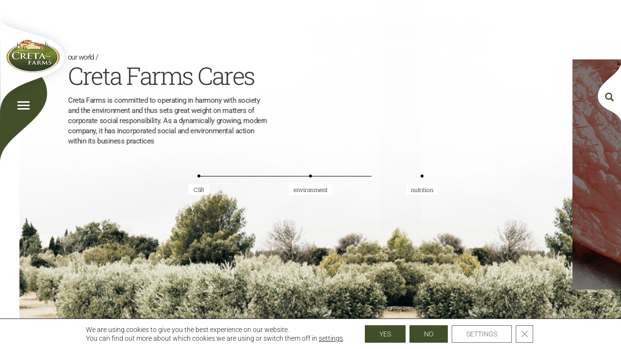

--- FILE ---
content_type: text/html; charset=UTF-8
request_url: https://www.cretafarms.gr/en/our-world/creta-farms-cares/
body_size: 43207
content:
<!DOCTYPE html>
<!--[if IE 7]><html class="no-js lt-ie9 lt-ie8" lang="en"> <![endif]-->
<!--[if IE 8]><html class="no-js lt-ie9 ie8" lang="en"> <![endif]-->
<!--[if IE 9]><html class="ie9" lang="en"> <![endif]-->
<html lang="el">
<head>
    <meta http-equiv="Content-Type" content="text/html; charset=UTF-8">
    <meta http-equiv="X-UA-Compatible" content="IE=edge,chrome=1">
    <meta name="viewport" content="width=device-width, initial-scale=1.0">



    <link rel="shortcut icon" href="https://www.cretafarms.gr/wp-content/themes/cretafarms-theme/img/favicon.png" type="image/x-icon">


    
    
    

    <source src="https://www.cretafarms.gr/wp-content/themes/cretafarms-theme/footer.mp4" type="video/mp4">



    <script>
        // GOOGLE ANALYTICS CODE
    </script>

    <!-- HTML5 shim and Respond.js for IE8 support of HTML5 elements and media queries -->
    <!-- WARNING: Respond.js doesn't work if you view the page via file:// -->
    <!--[if lt IE 9]>
    <script src="https://oss.maxcdn.com/html5shiv/3.7.2/html5shiv.min.js"></script>
    <script src="https://oss.maxcdn.com/respond/1.4.2/respond.min.js"></script>
    <![endif]-->



<!-- -->

<meta name='robots' content='index, follow, max-image-preview:large, max-snippet:-1, max-video-preview:-1' />
	<style></style>
	
	<!-- This site is optimized with the Yoast SEO plugin v26.7 - https://yoast.com/wordpress/plugins/seo/ -->
	<title>Creta Farms Cares</title>
<link crossorigin data-rocket-preconnect href="https://www.gstatic.com" rel="preconnect">
<link crossorigin data-rocket-preconnect href="https://fonts.googleapis.com" rel="preconnect">
<link crossorigin data-rocket-preconnect href="https://fonts.gstatic.com" rel="preconnect">
<link crossorigin data-rocket-preconnect href="https://www.google.com" rel="preconnect">
<link data-rocket-preload as="style" href="https://fonts.googleapis.com/css?family=Roboto%3A100%2C300%2C400%2C500%2C700%7CRoboto%20Slab%3A100%2C300%2C400%2C700&#038;subset=greek&#038;display=swap" rel="preload">
<link href="https://fonts.googleapis.com/css?family=Roboto%3A100%2C300%2C400%2C500%2C700%7CRoboto%20Slab%3A100%2C300%2C400%2C700&#038;subset=greek&#038;display=swap" media="print" onload="this.media=&#039;all&#039;" rel="stylesheet">
<noscript><link rel="stylesheet" href="https://fonts.googleapis.com/css?family=Roboto%3A100%2C300%2C400%2C500%2C700%7CRoboto%20Slab%3A100%2C300%2C400%2C700&#038;subset=greek&#038;display=swap"></noscript>
<link crossorigin data-rocket-preload as="font" href="https://fonts.gstatic.com/s/roboto/v48/KFO7CnqEu92Fr1ME7kSn66aGLdTylUAMa3yUBA.woff2" rel="preload">
<link crossorigin data-rocket-preload as="font" href="https://fonts.gstatic.com/s/robotoslab/v35/BngMUXZYTXPIvIBgJJSb6ufN5qU.woff2" rel="preload">
<link crossorigin data-rocket-preload as="font" href="https://www.cretafarms.gr/wp-content/themes/cretafarms-theme/fonts/glyphicons-halflings-regular.woff2" rel="preload">
<style id="wpr-usedcss">@font-face{font-display:swap;font-family:Roboto;font-style:normal;font-weight:100;font-stretch:100%;src:url(https://fonts.gstatic.com/s/roboto/v48/KFO7CnqEu92Fr1ME7kSn66aGLdTylUAMa3yUBA.woff2) format('woff2');unicode-range:U+0000-00FF,U+0131,U+0152-0153,U+02BB-02BC,U+02C6,U+02DA,U+02DC,U+0304,U+0308,U+0329,U+2000-206F,U+20AC,U+2122,U+2191,U+2193,U+2212,U+2215,U+FEFF,U+FFFD}@font-face{font-display:swap;font-family:Roboto;font-style:normal;font-weight:300;font-stretch:100%;src:url(https://fonts.gstatic.com/s/roboto/v48/KFO7CnqEu92Fr1ME7kSn66aGLdTylUAMa3yUBA.woff2) format('woff2');unicode-range:U+0000-00FF,U+0131,U+0152-0153,U+02BB-02BC,U+02C6,U+02DA,U+02DC,U+0304,U+0308,U+0329,U+2000-206F,U+20AC,U+2122,U+2191,U+2193,U+2212,U+2215,U+FEFF,U+FFFD}@font-face{font-display:swap;font-family:Roboto;font-style:normal;font-weight:400;font-stretch:100%;src:url(https://fonts.gstatic.com/s/roboto/v48/KFO7CnqEu92Fr1ME7kSn66aGLdTylUAMa3yUBA.woff2) format('woff2');unicode-range:U+0000-00FF,U+0131,U+0152-0153,U+02BB-02BC,U+02C6,U+02DA,U+02DC,U+0304,U+0308,U+0329,U+2000-206F,U+20AC,U+2122,U+2191,U+2193,U+2212,U+2215,U+FEFF,U+FFFD}@font-face{font-display:swap;font-family:Roboto;font-style:normal;font-weight:500;font-stretch:100%;src:url(https://fonts.gstatic.com/s/roboto/v48/KFO7CnqEu92Fr1ME7kSn66aGLdTylUAMa3yUBA.woff2) format('woff2');unicode-range:U+0000-00FF,U+0131,U+0152-0153,U+02BB-02BC,U+02C6,U+02DA,U+02DC,U+0304,U+0308,U+0329,U+2000-206F,U+20AC,U+2122,U+2191,U+2193,U+2212,U+2215,U+FEFF,U+FFFD}@font-face{font-display:swap;font-family:Roboto;font-style:normal;font-weight:700;font-stretch:100%;src:url(https://fonts.gstatic.com/s/roboto/v48/KFO7CnqEu92Fr1ME7kSn66aGLdTylUAMa3yUBA.woff2) format('woff2');unicode-range:U+0000-00FF,U+0131,U+0152-0153,U+02BB-02BC,U+02C6,U+02DA,U+02DC,U+0304,U+0308,U+0329,U+2000-206F,U+20AC,U+2122,U+2191,U+2193,U+2212,U+2215,U+FEFF,U+FFFD}@font-face{font-display:swap;font-family:'Roboto Slab';font-style:normal;font-weight:100;src:url(https://fonts.gstatic.com/s/robotoslab/v35/BngMUXZYTXPIvIBgJJSb6ufN5qU.woff2) format('woff2');unicode-range:U+0000-00FF,U+0131,U+0152-0153,U+02BB-02BC,U+02C6,U+02DA,U+02DC,U+0304,U+0308,U+0329,U+2000-206F,U+20AC,U+2122,U+2191,U+2193,U+2212,U+2215,U+FEFF,U+FFFD}@font-face{font-display:swap;font-family:'Roboto Slab';font-style:normal;font-weight:300;src:url(https://fonts.gstatic.com/s/robotoslab/v35/BngMUXZYTXPIvIBgJJSb6ufN5qU.woff2) format('woff2');unicode-range:U+0000-00FF,U+0131,U+0152-0153,U+02BB-02BC,U+02C6,U+02DA,U+02DC,U+0304,U+0308,U+0329,U+2000-206F,U+20AC,U+2122,U+2191,U+2193,U+2212,U+2215,U+FEFF,U+FFFD}@font-face{font-display:swap;font-family:'Roboto Slab';font-style:normal;font-weight:400;src:url(https://fonts.gstatic.com/s/robotoslab/v35/BngMUXZYTXPIvIBgJJSb6ufN5qU.woff2) format('woff2');unicode-range:U+0000-00FF,U+0131,U+0152-0153,U+02BB-02BC,U+02C6,U+02DA,U+02DC,U+0304,U+0308,U+0329,U+2000-206F,U+20AC,U+2122,U+2191,U+2193,U+2212,U+2215,U+FEFF,U+FFFD}@font-face{font-display:swap;font-family:'Roboto Slab';font-style:normal;font-weight:700;src:url(https://fonts.gstatic.com/s/robotoslab/v35/BngMUXZYTXPIvIBgJJSb6ufN5qU.woff2) format('woff2');unicode-range:U+0000-00FF,U+0131,U+0152-0153,U+02BB-02BC,U+02C6,U+02DA,U+02DC,U+0304,U+0308,U+0329,U+2000-206F,U+20AC,U+2122,U+2191,U+2193,U+2212,U+2215,U+FEFF,U+FFFD}img:is([sizes=auto i],[sizes^="auto," i]){contain-intrinsic-size:3000px 1500px}img.emoji{display:inline!important;border:none!important;box-shadow:none!important;height:1em!important;width:1em!important;margin:0 .07em!important;vertical-align:-.1em!important;background:0 0!important;padding:0!important}:where(.wp-block-button__link){border-radius:9999px;box-shadow:none;padding:calc(.667em + 2px) calc(1.333em + 2px);text-decoration:none}:root :where(.wp-block-button .wp-block-button__link.is-style-outline),:root :where(.wp-block-button.is-style-outline>.wp-block-button__link){border:2px solid;padding:.667em 1.333em}:root :where(.wp-block-button .wp-block-button__link.is-style-outline:not(.has-text-color)),:root :where(.wp-block-button.is-style-outline>.wp-block-button__link:not(.has-text-color)){color:currentColor}:root :where(.wp-block-button .wp-block-button__link.is-style-outline:not(.has-background)),:root :where(.wp-block-button.is-style-outline>.wp-block-button__link:not(.has-background)){background-color:initial;background-image:none}:where(.wp-block-calendar table:not(.has-background) th){background:#ddd}:where(.wp-block-columns){margin-bottom:1.75em}:where(.wp-block-columns.has-background){padding:1.25em 2.375em}:where(.wp-block-post-comments input[type=submit]){border:none}:where(.wp-block-cover-image:not(.has-text-color)),:where(.wp-block-cover:not(.has-text-color)){color:#fff}:where(.wp-block-cover-image.is-light:not(.has-text-color)),:where(.wp-block-cover.is-light:not(.has-text-color)){color:#000}:root :where(.wp-block-cover h1:not(.has-text-color)),:root :where(.wp-block-cover h2:not(.has-text-color)),:root :where(.wp-block-cover h3:not(.has-text-color)),:root :where(.wp-block-cover h4:not(.has-text-color)),:root :where(.wp-block-cover h5:not(.has-text-color)),:root :where(.wp-block-cover h6:not(.has-text-color)),:root :where(.wp-block-cover p:not(.has-text-color)){color:inherit}:where(.wp-block-file){margin-bottom:1.5em}:where(.wp-block-file__button){border-radius:2em;display:inline-block;padding:.5em 1em}:where(.wp-block-file__button):is(a):active,:where(.wp-block-file__button):is(a):focus,:where(.wp-block-file__button):is(a):hover,:where(.wp-block-file__button):is(a):visited{box-shadow:none;color:#fff;opacity:.85;text-decoration:none}:where(.wp-block-group.wp-block-group-is-layout-constrained){position:relative}:root :where(.wp-block-image.is-style-rounded img,.wp-block-image .is-style-rounded img){border-radius:9999px}:where(.wp-block-latest-comments:not([style*=line-height] .wp-block-latest-comments__comment)){line-height:1.1}:where(.wp-block-latest-comments:not([style*=line-height] .wp-block-latest-comments__comment-excerpt p)){line-height:1.8}:root :where(.wp-block-latest-posts.is-grid){padding:0}:root :where(.wp-block-latest-posts.wp-block-latest-posts__list){padding-left:0}ul{box-sizing:border-box}:root :where(.wp-block-list.has-background){padding:1.25em 2.375em}:where(.wp-block-navigation.has-background .wp-block-navigation-item a:not(.wp-element-button)),:where(.wp-block-navigation.has-background .wp-block-navigation-submenu a:not(.wp-element-button)){padding:.5em 1em}:where(.wp-block-navigation .wp-block-navigation__submenu-container .wp-block-navigation-item a:not(.wp-element-button)),:where(.wp-block-navigation .wp-block-navigation__submenu-container .wp-block-navigation-submenu a:not(.wp-element-button)),:where(.wp-block-navigation .wp-block-navigation__submenu-container .wp-block-navigation-submenu button.wp-block-navigation-item__content),:where(.wp-block-navigation .wp-block-navigation__submenu-container .wp-block-pages-list__item button.wp-block-navigation-item__content){padding:.5em 1em}:root :where(p.has-background){padding:1.25em 2.375em}:where(p.has-text-color:not(.has-link-color)) a{color:inherit}:where(.wp-block-post-comments-form) input:not([type=submit]),:where(.wp-block-post-comments-form) textarea{border:1px solid #949494;font-family:inherit;font-size:1em}:where(.wp-block-post-comments-form) input:where(:not([type=submit]):not([type=checkbox])),:where(.wp-block-post-comments-form) textarea{padding:calc(.667em + 2px)}:where(.wp-block-post-excerpt){box-sizing:border-box;margin-bottom:var(--wp--style--block-gap);margin-top:var(--wp--style--block-gap)}:where(.wp-block-preformatted.has-background){padding:1.25em 2.375em}:where(.wp-block-search__button){border:1px solid #ccc;padding:6px 10px}:where(.wp-block-search__input){font-family:inherit;font-size:inherit;font-style:inherit;font-weight:inherit;letter-spacing:inherit;line-height:inherit;text-transform:inherit}:where(.wp-block-search__button-inside .wp-block-search__inside-wrapper){border:1px solid #949494;box-sizing:border-box;padding:4px}:where(.wp-block-search__button-inside .wp-block-search__inside-wrapper) .wp-block-search__input{border:none;border-radius:0;padding:0 4px}:where(.wp-block-search__button-inside .wp-block-search__inside-wrapper) .wp-block-search__input:focus{outline:0}:where(.wp-block-search__button-inside .wp-block-search__inside-wrapper) :where(.wp-block-search__button){padding:4px 8px}:root :where(.wp-block-separator.is-style-dots){height:auto;line-height:1;text-align:center}:root :where(.wp-block-separator.is-style-dots):before{color:currentColor;content:"···";font-family:serif;font-size:1.5em;letter-spacing:2em;padding-left:2em}:root :where(.wp-block-site-logo.is-style-rounded){border-radius:9999px}:where(.wp-block-social-links:not(.is-style-logos-only)) .wp-social-link{background-color:#f0f0f0;color:#444}:where(.wp-block-social-links:not(.is-style-logos-only)) .wp-social-link-amazon{background-color:#f90;color:#fff}:where(.wp-block-social-links:not(.is-style-logos-only)) .wp-social-link-bandcamp{background-color:#1ea0c3;color:#fff}:where(.wp-block-social-links:not(.is-style-logos-only)) .wp-social-link-behance{background-color:#0757fe;color:#fff}:where(.wp-block-social-links:not(.is-style-logos-only)) .wp-social-link-bluesky{background-color:#0a7aff;color:#fff}:where(.wp-block-social-links:not(.is-style-logos-only)) .wp-social-link-codepen{background-color:#1e1f26;color:#fff}:where(.wp-block-social-links:not(.is-style-logos-only)) .wp-social-link-deviantart{background-color:#02e49b;color:#fff}:where(.wp-block-social-links:not(.is-style-logos-only)) .wp-social-link-discord{background-color:#5865f2;color:#fff}:where(.wp-block-social-links:not(.is-style-logos-only)) .wp-social-link-dribbble{background-color:#e94c89;color:#fff}:where(.wp-block-social-links:not(.is-style-logos-only)) .wp-social-link-dropbox{background-color:#4280ff;color:#fff}:where(.wp-block-social-links:not(.is-style-logos-only)) .wp-social-link-etsy{background-color:#f45800;color:#fff}:where(.wp-block-social-links:not(.is-style-logos-only)) .wp-social-link-facebook{background-color:#0866ff;color:#fff}:where(.wp-block-social-links:not(.is-style-logos-only)) .wp-social-link-fivehundredpx{background-color:#000;color:#fff}:where(.wp-block-social-links:not(.is-style-logos-only)) .wp-social-link-flickr{background-color:#0461dd;color:#fff}:where(.wp-block-social-links:not(.is-style-logos-only)) .wp-social-link-foursquare{background-color:#e65678;color:#fff}:where(.wp-block-social-links:not(.is-style-logos-only)) .wp-social-link-github{background-color:#24292d;color:#fff}:where(.wp-block-social-links:not(.is-style-logos-only)) .wp-social-link-goodreads{background-color:#eceadd;color:#382110}:where(.wp-block-social-links:not(.is-style-logos-only)) .wp-social-link-google{background-color:#ea4434;color:#fff}:where(.wp-block-social-links:not(.is-style-logos-only)) .wp-social-link-gravatar{background-color:#1d4fc4;color:#fff}:where(.wp-block-social-links:not(.is-style-logos-only)) .wp-social-link-instagram{background-color:#f00075;color:#fff}:where(.wp-block-social-links:not(.is-style-logos-only)) .wp-social-link-lastfm{background-color:#e21b24;color:#fff}:where(.wp-block-social-links:not(.is-style-logos-only)) .wp-social-link-linkedin{background-color:#0d66c2;color:#fff}:where(.wp-block-social-links:not(.is-style-logos-only)) .wp-social-link-mastodon{background-color:#3288d4;color:#fff}:where(.wp-block-social-links:not(.is-style-logos-only)) .wp-social-link-medium{background-color:#000;color:#fff}:where(.wp-block-social-links:not(.is-style-logos-only)) .wp-social-link-meetup{background-color:#f6405f;color:#fff}:where(.wp-block-social-links:not(.is-style-logos-only)) .wp-social-link-patreon{background-color:#000;color:#fff}:where(.wp-block-social-links:not(.is-style-logos-only)) .wp-social-link-pinterest{background-color:#e60122;color:#fff}:where(.wp-block-social-links:not(.is-style-logos-only)) .wp-social-link-pocket{background-color:#ef4155;color:#fff}:where(.wp-block-social-links:not(.is-style-logos-only)) .wp-social-link-reddit{background-color:#ff4500;color:#fff}:where(.wp-block-social-links:not(.is-style-logos-only)) .wp-social-link-skype{background-color:#0478d7;color:#fff}:where(.wp-block-social-links:not(.is-style-logos-only)) .wp-social-link-snapchat{background-color:#fefc00;color:#fff;stroke:#000}:where(.wp-block-social-links:not(.is-style-logos-only)) .wp-social-link-soundcloud{background-color:#ff5600;color:#fff}:where(.wp-block-social-links:not(.is-style-logos-only)) .wp-social-link-spotify{background-color:#1bd760;color:#fff}:where(.wp-block-social-links:not(.is-style-logos-only)) .wp-social-link-telegram{background-color:#2aabee;color:#fff}:where(.wp-block-social-links:not(.is-style-logos-only)) .wp-social-link-threads{background-color:#000;color:#fff}:where(.wp-block-social-links:not(.is-style-logos-only)) .wp-social-link-tiktok{background-color:#000;color:#fff}:where(.wp-block-social-links:not(.is-style-logos-only)) .wp-social-link-tumblr{background-color:#011835;color:#fff}:where(.wp-block-social-links:not(.is-style-logos-only)) .wp-social-link-twitch{background-color:#6440a4;color:#fff}:where(.wp-block-social-links:not(.is-style-logos-only)) .wp-social-link-twitter{background-color:#1da1f2;color:#fff}:where(.wp-block-social-links:not(.is-style-logos-only)) .wp-social-link-vimeo{background-color:#1eb7ea;color:#fff}:where(.wp-block-social-links:not(.is-style-logos-only)) .wp-social-link-vk{background-color:#4680c2;color:#fff}:where(.wp-block-social-links:not(.is-style-logos-only)) .wp-social-link-wordpress{background-color:#3499cd;color:#fff}:where(.wp-block-social-links:not(.is-style-logos-only)) .wp-social-link-whatsapp{background-color:#25d366;color:#fff}:where(.wp-block-social-links:not(.is-style-logos-only)) .wp-social-link-x{background-color:#000;color:#fff}:where(.wp-block-social-links:not(.is-style-logos-only)) .wp-social-link-yelp{background-color:#d32422;color:#fff}:where(.wp-block-social-links:not(.is-style-logos-only)) .wp-social-link-youtube{background-color:red;color:#fff}:where(.wp-block-social-links.is-style-logos-only) .wp-social-link{background:0 0}:where(.wp-block-social-links.is-style-logos-only) .wp-social-link svg{height:1.25em;width:1.25em}:where(.wp-block-social-links.is-style-logos-only) .wp-social-link-amazon{color:#f90}:where(.wp-block-social-links.is-style-logos-only) .wp-social-link-bandcamp{color:#1ea0c3}:where(.wp-block-social-links.is-style-logos-only) .wp-social-link-behance{color:#0757fe}:where(.wp-block-social-links.is-style-logos-only) .wp-social-link-bluesky{color:#0a7aff}:where(.wp-block-social-links.is-style-logos-only) .wp-social-link-codepen{color:#1e1f26}:where(.wp-block-social-links.is-style-logos-only) .wp-social-link-deviantart{color:#02e49b}:where(.wp-block-social-links.is-style-logos-only) .wp-social-link-discord{color:#5865f2}:where(.wp-block-social-links.is-style-logos-only) .wp-social-link-dribbble{color:#e94c89}:where(.wp-block-social-links.is-style-logos-only) .wp-social-link-dropbox{color:#4280ff}:where(.wp-block-social-links.is-style-logos-only) .wp-social-link-etsy{color:#f45800}:where(.wp-block-social-links.is-style-logos-only) .wp-social-link-facebook{color:#0866ff}:where(.wp-block-social-links.is-style-logos-only) .wp-social-link-fivehundredpx{color:#000}:where(.wp-block-social-links.is-style-logos-only) .wp-social-link-flickr{color:#0461dd}:where(.wp-block-social-links.is-style-logos-only) .wp-social-link-foursquare{color:#e65678}:where(.wp-block-social-links.is-style-logos-only) .wp-social-link-github{color:#24292d}:where(.wp-block-social-links.is-style-logos-only) .wp-social-link-goodreads{color:#382110}:where(.wp-block-social-links.is-style-logos-only) .wp-social-link-google{color:#ea4434}:where(.wp-block-social-links.is-style-logos-only) .wp-social-link-gravatar{color:#1d4fc4}:where(.wp-block-social-links.is-style-logos-only) .wp-social-link-instagram{color:#f00075}:where(.wp-block-social-links.is-style-logos-only) .wp-social-link-lastfm{color:#e21b24}:where(.wp-block-social-links.is-style-logos-only) .wp-social-link-linkedin{color:#0d66c2}:where(.wp-block-social-links.is-style-logos-only) .wp-social-link-mastodon{color:#3288d4}:where(.wp-block-social-links.is-style-logos-only) .wp-social-link-medium{color:#000}:where(.wp-block-social-links.is-style-logos-only) .wp-social-link-meetup{color:#f6405f}:where(.wp-block-social-links.is-style-logos-only) .wp-social-link-patreon{color:#000}:where(.wp-block-social-links.is-style-logos-only) .wp-social-link-pinterest{color:#e60122}:where(.wp-block-social-links.is-style-logos-only) .wp-social-link-pocket{color:#ef4155}:where(.wp-block-social-links.is-style-logos-only) .wp-social-link-reddit{color:#ff4500}:where(.wp-block-social-links.is-style-logos-only) .wp-social-link-skype{color:#0478d7}:where(.wp-block-social-links.is-style-logos-only) .wp-social-link-snapchat{color:#fff;stroke:#000}:where(.wp-block-social-links.is-style-logos-only) .wp-social-link-soundcloud{color:#ff5600}:where(.wp-block-social-links.is-style-logos-only) .wp-social-link-spotify{color:#1bd760}:where(.wp-block-social-links.is-style-logos-only) .wp-social-link-telegram{color:#2aabee}:where(.wp-block-social-links.is-style-logos-only) .wp-social-link-threads{color:#000}:where(.wp-block-social-links.is-style-logos-only) .wp-social-link-tiktok{color:#000}:where(.wp-block-social-links.is-style-logos-only) .wp-social-link-tumblr{color:#011835}:where(.wp-block-social-links.is-style-logos-only) .wp-social-link-twitch{color:#6440a4}:where(.wp-block-social-links.is-style-logos-only) .wp-social-link-twitter{color:#1da1f2}:where(.wp-block-social-links.is-style-logos-only) .wp-social-link-vimeo{color:#1eb7ea}:where(.wp-block-social-links.is-style-logos-only) .wp-social-link-vk{color:#4680c2}:where(.wp-block-social-links.is-style-logos-only) .wp-social-link-whatsapp{color:#25d366}:where(.wp-block-social-links.is-style-logos-only) .wp-social-link-wordpress{color:#3499cd}:where(.wp-block-social-links.is-style-logos-only) .wp-social-link-x{color:#000}:where(.wp-block-social-links.is-style-logos-only) .wp-social-link-yelp{color:#d32422}:where(.wp-block-social-links.is-style-logos-only) .wp-social-link-youtube{color:red}:root :where(.wp-block-social-links .wp-social-link a){padding:.25em}:root :where(.wp-block-social-links.is-style-logos-only .wp-social-link a){padding:0}:root :where(.wp-block-social-links.is-style-pill-shape .wp-social-link a){padding-left:.6666666667em;padding-right:.6666666667em}:root :where(.wp-block-tag-cloud.is-style-outline){display:flex;flex-wrap:wrap;gap:1ch}:root :where(.wp-block-tag-cloud.is-style-outline a){border:1px solid;font-size:unset!important;margin-right:0;padding:1ch 2ch;text-decoration:none!important}:root :where(.wp-block-table-of-contents){box-sizing:border-box}:where(.wp-block-term-description){box-sizing:border-box;margin-bottom:var(--wp--style--block-gap);margin-top:var(--wp--style--block-gap)}:where(pre.wp-block-verse){font-family:inherit}:root{--wp--preset--font-size--normal:16px;--wp--preset--font-size--huge:42px}.screen-reader-text{border:0;clip-path:inset(50%);height:1px;margin:-1px;overflow:hidden;padding:0;position:absolute;width:1px;word-wrap:normal!important}.screen-reader-text:focus{background-color:#ddd;clip-path:none;color:#444;display:block;font-size:1em;height:auto;left:5px;line-height:normal;padding:15px 23px 14px;text-decoration:none;top:5px;width:auto;z-index:100000}html :where(.has-border-color){border-style:solid}html :where([style*=border-top-color]){border-top-style:solid}html :where([style*=border-right-color]){border-right-style:solid}html :where([style*=border-bottom-color]){border-bottom-style:solid}html :where([style*=border-left-color]){border-left-style:solid}html :where([style*=border-width]){border-style:solid}html :where([style*=border-top-width]){border-top-style:solid}html :where([style*=border-right-width]){border-right-style:solid}html :where([style*=border-bottom-width]){border-bottom-style:solid}html :where([style*=border-left-width]){border-left-style:solid}html :where(img[class*=wp-image-]){height:auto;max-width:100%}:where(figure){margin:0 0 1em}html :where(.is-position-sticky){--wp-admin--admin-bar--position-offset:var(--wp-admin--admin-bar--height,0px)}@media screen and (max-width:600px){html :where(.is-position-sticky){--wp-admin--admin-bar--position-offset:0px}}:root{--wp--preset--aspect-ratio--square:1;--wp--preset--aspect-ratio--4-3:4/3;--wp--preset--aspect-ratio--3-4:3/4;--wp--preset--aspect-ratio--3-2:3/2;--wp--preset--aspect-ratio--2-3:2/3;--wp--preset--aspect-ratio--16-9:16/9;--wp--preset--aspect-ratio--9-16:9/16;--wp--preset--color--black:#000000;--wp--preset--color--cyan-bluish-gray:#abb8c3;--wp--preset--color--white:#ffffff;--wp--preset--color--pale-pink:#f78da7;--wp--preset--color--vivid-red:#cf2e2e;--wp--preset--color--luminous-vivid-orange:#ff6900;--wp--preset--color--luminous-vivid-amber:#fcb900;--wp--preset--color--light-green-cyan:#7bdcb5;--wp--preset--color--vivid-green-cyan:#00d084;--wp--preset--color--pale-cyan-blue:#8ed1fc;--wp--preset--color--vivid-cyan-blue:#0693e3;--wp--preset--color--vivid-purple:#9b51e0;--wp--preset--gradient--vivid-cyan-blue-to-vivid-purple:linear-gradient(135deg,rgba(6, 147, 227, 1) 0%,rgb(155, 81, 224) 100%);--wp--preset--gradient--light-green-cyan-to-vivid-green-cyan:linear-gradient(135deg,rgb(122, 220, 180) 0%,rgb(0, 208, 130) 100%);--wp--preset--gradient--luminous-vivid-amber-to-luminous-vivid-orange:linear-gradient(135deg,rgba(252, 185, 0, 1) 0%,rgba(255, 105, 0, 1) 100%);--wp--preset--gradient--luminous-vivid-orange-to-vivid-red:linear-gradient(135deg,rgba(255, 105, 0, 1) 0%,rgb(207, 46, 46) 100%);--wp--preset--gradient--very-light-gray-to-cyan-bluish-gray:linear-gradient(135deg,rgb(238, 238, 238) 0%,rgb(169, 184, 195) 100%);--wp--preset--gradient--cool-to-warm-spectrum:linear-gradient(135deg,rgb(74, 234, 220) 0%,rgb(151, 120, 209) 20%,rgb(207, 42, 186) 40%,rgb(238, 44, 130) 60%,rgb(251, 105, 98) 80%,rgb(254, 248, 76) 100%);--wp--preset--gradient--blush-light-purple:linear-gradient(135deg,rgb(255, 206, 236) 0%,rgb(152, 150, 240) 100%);--wp--preset--gradient--blush-bordeaux:linear-gradient(135deg,rgb(254, 205, 165) 0%,rgb(254, 45, 45) 50%,rgb(107, 0, 62) 100%);--wp--preset--gradient--luminous-dusk:linear-gradient(135deg,rgb(255, 203, 112) 0%,rgb(199, 81, 192) 50%,rgb(65, 88, 208) 100%);--wp--preset--gradient--pale-ocean:linear-gradient(135deg,rgb(255, 245, 203) 0%,rgb(182, 227, 212) 50%,rgb(51, 167, 181) 100%);--wp--preset--gradient--electric-grass:linear-gradient(135deg,rgb(202, 248, 128) 0%,rgb(113, 206, 126) 100%);--wp--preset--gradient--midnight:linear-gradient(135deg,rgb(2, 3, 129) 0%,rgb(40, 116, 252) 100%);--wp--preset--font-size--small:13px;--wp--preset--font-size--medium:20px;--wp--preset--font-size--large:36px;--wp--preset--font-size--x-large:42px;--wp--preset--spacing--20:0.44rem;--wp--preset--spacing--30:0.67rem;--wp--preset--spacing--40:1rem;--wp--preset--spacing--50:1.5rem;--wp--preset--spacing--60:2.25rem;--wp--preset--spacing--70:3.38rem;--wp--preset--spacing--80:5.06rem;--wp--preset--shadow--natural:6px 6px 9px rgba(0, 0, 0, .2);--wp--preset--shadow--deep:12px 12px 50px rgba(0, 0, 0, .4);--wp--preset--shadow--sharp:6px 6px 0px rgba(0, 0, 0, .2);--wp--preset--shadow--outlined:6px 6px 0px -3px rgba(255, 255, 255, 1),6px 6px rgba(0, 0, 0, 1);--wp--preset--shadow--crisp:6px 6px 0px rgba(0, 0, 0, 1)}:where(.is-layout-flex){gap:.5em}:where(.is-layout-grid){gap:.5em}:where(.wp-block-post-template.is-layout-flex){gap:1.25em}:where(.wp-block-post-template.is-layout-grid){gap:1.25em}:where(.wp-block-columns.is-layout-flex){gap:2em}:where(.wp-block-columns.is-layout-grid){gap:2em}:root :where(.wp-block-pullquote){font-size:1.5em;line-height:1.6}.wpml-ls-legacy-list-horizontal{border:1px solid transparent;padding:7px;clear:both}.wpml-ls-legacy-list-horizontal>ul{padding:0;margin:0!important;list-style-type:none}.wpml-ls-legacy-list-horizontal .wpml-ls-item{padding:0;margin:0;list-style-type:none;display:inline-block}.wpml-ls-legacy-list-horizontal a{display:block;text-decoration:none;padding:5px 10px 6px;line-height:1}.wpml-ls-legacy-list-horizontal a span{vertical-align:middle}html{font-family:sans-serif;-webkit-text-size-adjust:100%;-ms-text-size-adjust:100%}body{margin:0}aside,header,nav{display:block}canvas,progress,video{display:inline-block;vertical-align:baseline}[hidden],template{display:none}a{background-color:transparent}a:active,a:hover{outline:0}strong{font-weight:700}h1{margin:.67em 0;font-size:2em}img{border:0}svg:not(:root){overflow:hidden}hr{height:0;-webkit-box-sizing:content-box;-moz-box-sizing:content-box;box-sizing:content-box}button,input,optgroup,select,textarea{margin:0;font:inherit;color:inherit}button{overflow:visible}button,select{text-transform:none}button,html input[type=button],input[type=reset],input[type=submit]{-webkit-appearance:button;cursor:pointer}button[disabled],html input[disabled]{cursor:default}button::-moz-focus-inner,input::-moz-focus-inner{padding:0;border:0}input{line-height:normal}input[type=checkbox],input[type=radio]{-webkit-box-sizing:border-box;-moz-box-sizing:border-box;box-sizing:border-box;padding:0}input[type=number]::-webkit-inner-spin-button,input[type=number]::-webkit-outer-spin-button{height:auto}input[type=search]{-webkit-box-sizing:content-box;-moz-box-sizing:content-box;box-sizing:content-box;-webkit-appearance:textfield}input[type=search]::-webkit-search-cancel-button,input[type=search]::-webkit-search-decoration{-webkit-appearance:none}fieldset{padding:.35em .625em .75em;margin:0 2px;border:1px solid silver}legend{padding:0;border:0}textarea{overflow:auto}optgroup{font-weight:700}table{border-spacing:0;border-collapse:collapse}@media print{*,:after,:before{color:#000!important;text-shadow:none!important;background:0 0!important;-webkit-box-shadow:none!important;box-shadow:none!important}a,a:visited{text-decoration:underline}a[href]:after{content:" (" attr(href) ")"}a[href^="#"]:after{content:""}img,tr{page-break-inside:avoid}img{max-width:100%!important}h3,p{orphans:3;widows:3}h3{page-break-after:avoid}select{background:#fff!important}.label{border:1px solid #000}.table{border-collapse:collapse!important}}@font-face{font-display:swap;font-family:'Glyphicons Halflings';src:url(https://www.cretafarms.gr/wp-content/themes/cretafarms-theme/fonts/glyphicons-halflings-regular.eot);src:url(https://www.cretafarms.gr/wp-content/themes/cretafarms-theme/fonts/glyphicons-halflings-regular.eot?#iefix) format('embedded-opentype'),url(https://www.cretafarms.gr/wp-content/themes/cretafarms-theme/fonts/glyphicons-halflings-regular.woff2) format('woff2'),url(https://www.cretafarms.gr/wp-content/themes/cretafarms-theme/fonts/glyphicons-halflings-regular.woff) format('woff'),url(https://www.cretafarms.gr/wp-content/themes/cretafarms-theme/fonts/glyphicons-halflings-regular.ttf) format('truetype'),url(https://www.cretafarms.gr/wp-content/themes/cretafarms-theme/fonts/glyphicons-halflings-regular.svg#glyphicons_halflingsregular) format('svg')}.glyphicon{position:relative;top:1px;display:inline-block;font-family:'Glyphicons Halflings';font-style:normal;font-weight:400;line-height:1;-webkit-font-smoothing:antialiased;-moz-osx-font-smoothing:grayscale}.glyphicon-search:before{content:"\e003"}*{-webkit-box-sizing:border-box;-moz-box-sizing:border-box;box-sizing:border-box}:after,:before{-webkit-box-sizing:border-box;-moz-box-sizing:border-box;box-sizing:border-box}html{font-size:10px;-webkit-tap-highlight-color:transparent}body{font-family:"Helvetica Neue",Helvetica,Arial,sans-serif;font-size:14px;line-height:1.42857143;color:#333;background-color:#fff}button,input,select,textarea{font-family:inherit;font-size:inherit;line-height:inherit}a{color:#337ab7;text-decoration:none}a:focus{outline:dotted thin;outline:-webkit-focus-ring-color auto 5px;outline-offset:-2px}img{vertical-align:middle}.img-responsive{display:block;max-width:100%;height:auto}hr{margin-top:20px;margin-bottom:20px;border:0;border-top:1px solid #eee}[role=button]{cursor:pointer}.h1,h1,h3{font-family:inherit;font-weight:500;line-height:1.1;color:inherit}.h1,h1,h3{margin-top:20px;margin-bottom:10px}.h1,h1{font-size:36px}h3{font-size:24px}p{margin:0 0 10px}ul{margin-top:0;margin-bottom:10px}ul ul{margin-bottom:0}.container-fluid{padding-right:15px;padding-left:15px;margin-right:auto;margin-left:auto}.row{margin-right:-15px;margin-left:-15px}.col-md-3,.col-md-6,.col-md-9,.col-sm-12,.col-xs-12{position:relative;min-height:1px;padding-right:15px;padding-left:15px}.col-xs-12{float:left}.col-xs-12{width:100%}@media (min-width:768px){.col-sm-12{float:left}.col-sm-12{width:100%}}@media (min-width:992px){.col-md-3,.col-md-6,.col-md-9{float:left}.col-md-9{width:75%}.col-md-6{width:50%}.col-md-3{width:25%}}table{background-color:transparent}.table{width:100%;max-width:100%;margin-bottom:20px}.table>tbody+tbody{border-top:2px solid #ddd}.table .table{background-color:#fff}fieldset{min-width:0;padding:0;margin:0;border:0}legend{display:block;width:100%;padding:0;margin-bottom:20px;font-size:21px;line-height:inherit;color:#333;border:0;border-bottom:1px solid #e5e5e5}label{display:inline-block;max-width:100%;margin-bottom:5px;font-weight:700}input[type=search]{-webkit-box-sizing:border-box;-moz-box-sizing:border-box;box-sizing:border-box}input[type=checkbox],input[type=radio]{margin:4px 0 0;line-height:normal}input[type=file]{display:block}input[type=range]{display:block;width:100%}select[multiple],select[size]{height:auto}input[type=checkbox]:focus,input[type=file]:focus,input[type=radio]:focus{outline:dotted thin;outline:-webkit-focus-ring-color auto 5px;outline-offset:-2px}output{display:block;padding-top:7px;font-size:14px;line-height:1.42857143;color:#555}.form-control{display:block;width:100%;height:34px;padding:6px 12px;font-size:14px;line-height:1.42857143;color:#555;background-color:#fff;background-image:none;border:1px solid #ccc;border-radius:4px;-webkit-box-shadow:inset 0 1px 1px rgba(0,0,0,.075);box-shadow:inset 0 1px 1px rgba(0,0,0,.075);-webkit-transition:border-color .15s ease-in-out,-webkit-box-shadow .15s ease-in-out;-o-transition:border-color .15s ease-in-out,box-shadow .15s ease-in-out;transition:border-color ease-in-out .15s,box-shadow ease-in-out .15s}.form-control:focus{border-color:#66afe9;outline:0;-webkit-box-shadow:inset 0 1px 1px rgba(0,0,0,.075),0 0 8px rgba(102,175,233,.6);box-shadow:inset 0 1px 1px rgba(0,0,0,.075),0 0 8px rgba(102,175,233,.6)}.form-control::-moz-placeholder{color:#999;opacity:1}.form-control:-ms-input-placeholder{color:#999}.form-control::-webkit-input-placeholder{color:#999}.form-control[disabled],fieldset[disabled] .form-control{background-color:#eee;opacity:1}.form-control[disabled],fieldset[disabled] .form-control{cursor:not-allowed}textarea.form-control{height:auto}input[type=search]{-webkit-appearance:none}@media screen and (-webkit-min-device-pixel-ratio:0){input[type=date],input[type=time]{line-height:34px}}.checkbox,.radio{position:relative;display:block;margin-top:10px;margin-bottom:10px}.checkbox label,.radio label{min-height:20px;padding-left:20px;margin-bottom:0;font-weight:400;cursor:pointer}.checkbox input[type=checkbox],.radio input[type=radio]{position:absolute;margin-left:-20px}.checkbox+.checkbox,.radio+.radio{margin-top:-5px}fieldset[disabled] input[type=checkbox],fieldset[disabled] input[type=radio],input[type=checkbox].disabled,input[type=checkbox][disabled],input[type=radio].disabled,input[type=radio][disabled]{cursor:not-allowed}.checkbox.disabled label,.radio.disabled label,fieldset[disabled] .checkbox label,fieldset[disabled] .radio label{cursor:not-allowed}.btn{display:inline-block;padding:6px 12px;margin-bottom:0;font-size:14px;font-weight:400;line-height:1.42857143;text-align:center;white-space:nowrap;vertical-align:middle;-ms-touch-action:manipulation;touch-action:manipulation;cursor:pointer;-webkit-user-select:none;-moz-user-select:none;-ms-user-select:none;user-select:none;background-image:none;border:1px solid transparent;border-radius:4px}.btn.active.focus,.btn.active:focus,.btn.focus,.btn:active.focus,.btn:active:focus,.btn:focus{outline:dotted thin;outline:-webkit-focus-ring-color auto 5px;outline-offset:-2px}.btn.disabled,.btn[disabled],fieldset[disabled] .btn{pointer-events:none;cursor:not-allowed;-webkit-box-shadow:none;box-shadow:none;opacity:.65}.fade{opacity:0;-webkit-transition:opacity .15s linear;-o-transition:opacity .15s linear;transition:opacity .15s linear}.fade.in{opacity:1}.collapse{display:none}.collapse.in{display:block}tr.collapse.in{display:table-row}tbody.collapse.in{display:table-row-group}.collapsing{position:relative;height:0;overflow:hidden;-webkit-transition-timing-function:ease;-o-transition-timing-function:ease;transition-timing-function:ease;-webkit-transition-duration:.35s;-o-transition-duration:.35s;transition-duration:.35s;-webkit-transition-property:height,visibility;-o-transition-property:height,visibility;transition-property:height,visibility}.dropdown{position:relative}.dropdown-menu{position:absolute;top:100%;left:0;z-index:1000;display:none;float:left;min-width:160px;padding:5px 0;margin:2px 0 0;font-size:14px;text-align:left;list-style:none;background-color:#fff;-webkit-background-clip:padding-box;background-clip:padding-box;border:1px solid #ccc;border:1px solid rgba(0,0,0,.15);border-radius:4px;-webkit-box-shadow:0 6px 12px rgba(0,0,0,.175);box-shadow:0 6px 12px rgba(0,0,0,.175)}.dropdown-menu .divider{height:1px;margin:9px 0;overflow:hidden;background-color:#e5e5e5}.dropdown-menu>li>a{display:block;padding:3px 20px;clear:both;font-weight:400;line-height:1.42857143;color:#333;white-space:nowrap}.dropdown-menu>li>a:focus,.dropdown-menu>li>a:hover{color:#262626;text-decoration:none;background-color:#f5f5f5}.dropdown-menu>.active>a,.dropdown-menu>.active>a:focus,.dropdown-menu>.active>a:hover{color:#fff;text-decoration:none;background-color:#337ab7;outline:0}.dropdown-menu>.disabled>a,.dropdown-menu>.disabled>a:focus,.dropdown-menu>.disabled>a:hover{color:#777}.dropdown-menu>.disabled>a:focus,.dropdown-menu>.disabled>a:hover{text-decoration:none;cursor:not-allowed;background-color:transparent;background-image:none}.open>.dropdown-menu{display:block}.open>a{outline:0}.dropdown-backdrop{position:fixed;top:0;right:0;bottom:0;left:0;z-index:990}.input-group{position:relative;display:table;border-collapse:separate}.input-group[class*=col-]{float:none;padding-right:0;padding-left:0}.input-group .form-control{position:relative;z-index:2;float:left;width:100%;margin-bottom:0}.input-group .form-control,.input-group-addon,.input-group-btn{display:table-cell}.input-group .form-control:not(:first-child):not(:last-child),.input-group-addon:not(:first-child):not(:last-child),.input-group-btn:not(:first-child):not(:last-child){border-radius:0}.input-group-addon,.input-group-btn{width:1%;white-space:nowrap;vertical-align:middle}.input-group-addon{padding:6px 12px;font-size:14px;font-weight:400;line-height:1;color:#555;text-align:center;background-color:#eee;border:1px solid #ccc;border-radius:4px}.input-group-addon input[type=checkbox],.input-group-addon input[type=radio]{margin-top:0}.input-group .form-control:first-child,.input-group-addon:first-child,.input-group-btn:first-child>.btn,.input-group-btn:last-child>.btn:not(:last-child):not(.dropdown-toggle){border-top-right-radius:0;border-bottom-right-radius:0}.input-group-addon:first-child{border-right:0}.input-group .form-control:last-child,.input-group-addon:last-child,.input-group-btn:first-child>.btn:not(:first-child),.input-group-btn:last-child>.btn{border-top-left-radius:0;border-bottom-left-radius:0}.input-group-addon:last-child{border-left:0}.input-group-btn{position:relative;font-size:0;white-space:nowrap}.input-group-btn>.btn{position:relative}.input-group-btn>.btn+.btn{margin-left:-1px}.input-group-btn>.btn:active,.input-group-btn>.btn:focus,.input-group-btn>.btn:hover{z-index:2}.input-group-btn:first-child>.btn{margin-right:-1px}.input-group-btn:last-child>.btn{margin-left:-1px}.nav{padding-left:0;margin-bottom:0;list-style:none}.nav>li{position:relative;display:block}.nav>li>a{position:relative;display:block;padding:10px 15px}.nav>li>a:focus,.nav>li>a:hover{text-decoration:none;background-color:#eee}.nav>li.disabled>a{color:#777}.nav>li.disabled>a:focus,.nav>li.disabled>a:hover{color:#777;text-decoration:none;cursor:not-allowed;background-color:transparent}.nav .open>a,.nav .open>a:focus,.nav .open>a:hover{background-color:#eee;border-color:#337ab7}.nav>li>a>img{max-width:none}.navbar-nav{margin:7.5px -15px}.navbar-nav>li>a{padding-top:10px;padding-bottom:10px;line-height:20px}@media (max-width:767px){.navbar-nav .open .dropdown-menu{position:static;float:none;width:auto;margin-top:0;background-color:transparent;border:0;-webkit-box-shadow:none;box-shadow:none}.navbar-nav .open .dropdown-menu>li>a{padding:5px 15px 5px 25px}.navbar-nav .open .dropdown-menu>li>a{line-height:20px}.navbar-nav .open .dropdown-menu>li>a:focus,.navbar-nav .open .dropdown-menu>li>a:hover{background-image:none}}@media (min-width:768px){.navbar-nav{float:left;margin:0}.navbar-nav>li{float:left}.navbar-nav>li>a{padding-top:15px;padding-bottom:15px}}.navbar-nav>li>.dropdown-menu{margin-top:0;border-top-left-radius:0;border-top-right-radius:0}.breadcrumb{padding:8px 15px;margin-bottom:20px;list-style:none;background-color:#f5f5f5;border-radius:4px}.breadcrumb>li{display:inline-block}.breadcrumb>li+li:before{padding:0 5px;color:#ccc;content:"/\00a0"}.breadcrumb>.active{color:#777}.label{display:inline;padding:.2em .6em .3em;font-size:75%;font-weight:700;line-height:1;color:#fff;text-align:center;white-space:nowrap;vertical-align:baseline;border-radius:.25em}a.label:focus,a.label:hover{color:#fff;text-decoration:none;cursor:pointer}.label:empty{display:none}.btn .label{position:relative;top:-1px}.alert{padding:15px;margin-bottom:20px;border:1px solid transparent;border-radius:4px}.alert>p,.alert>ul{margin-bottom:0}.alert>p+p{margin-top:5px}.progress{height:20px;margin-bottom:20px;overflow:hidden;background-color:#f5f5f5;border-radius:4px;-webkit-box-shadow:inset 0 1px 2px rgba(0,0,0,.1);box-shadow:inset 0 1px 2px rgba(0,0,0,.1)}.panel{margin-bottom:20px;background-color:#fff;border:1px solid transparent;border-radius:4px;-webkit-box-shadow:0 1px 1px rgba(0,0,0,.05);box-shadow:0 1px 1px rgba(0,0,0,.05)}.panel>.table{margin-bottom:0}.panel>.table:first-child{border-top-left-radius:3px;border-top-right-radius:3px}.panel>.table:first-child>tbody:first-child>tr:first-child{border-top-left-radius:3px;border-top-right-radius:3px}.panel>.table:last-child{border-bottom-right-radius:3px;border-bottom-left-radius:3px}.panel>.table:last-child>tbody:last-child>tr:last-child{border-bottom-right-radius:3px;border-bottom-left-radius:3px}.modal-open{overflow:hidden}.modal-dialog{position:relative;width:auto;margin:10px}.modal-content{position:relative;background-color:#fff;-webkit-background-clip:padding-box;background-clip:padding-box;border:1px solid #999;border:1px solid rgba(0,0,0,.2);border-radius:6px;outline:0;-webkit-box-shadow:0 3px 9px rgba(0,0,0,.5);box-shadow:0 3px 9px rgba(0,0,0,.5)}.modal-scrollbar-measure{position:absolute;top:-9999px;width:50px;height:50px;overflow:scroll}@media (min-width:768px){.modal-dialog{width:600px;margin:30px auto}.modal-content{-webkit-box-shadow:0 5px 15px rgba(0,0,0,.5);box-shadow:0 5px 15px rgba(0,0,0,.5)}}.tooltip{position:absolute;z-index:1070;display:block;font-family:"Helvetica Neue",Helvetica,Arial,sans-serif;font-size:12px;font-weight:400;line-height:1.4;opacity:0}.tooltip.in{opacity:.9}.tooltip.top{padding:5px 0;margin-top:-3px}.tooltip.right{padding:0 5px;margin-left:3px}.tooltip.bottom{padding:5px 0;margin-top:3px}.tooltip.left{padding:0 5px;margin-left:-3px}.tooltip-inner{max-width:200px;padding:3px 8px;color:#fff;text-align:center;text-decoration:none;background-color:#000;border-radius:4px}.tooltip-arrow{position:absolute;width:0;height:0;border-color:transparent;border-style:solid}.tooltip.top .tooltip-arrow{bottom:0;left:50%;margin-left:-5px;border-width:5px 5px 0;border-top-color:#000}.tooltip.right .tooltip-arrow{top:50%;left:0;margin-top:-5px;border-width:5px 5px 5px 0;border-right-color:#000}.tooltip.left .tooltip-arrow{top:50%;right:0;margin-top:-5px;border-width:5px 0 5px 5px;border-left-color:#000}.tooltip.bottom .tooltip-arrow{top:0;left:50%;margin-left:-5px;border-width:0 5px 5px;border-bottom-color:#000}.popover{position:absolute;top:0;left:0;z-index:1060;display:none;max-width:276px;padding:1px;font-family:"Helvetica Neue",Helvetica,Arial,sans-serif;font-size:14px;font-weight:400;line-height:1.42857143;text-align:left;white-space:normal;background-color:#fff;-webkit-background-clip:padding-box;background-clip:padding-box;border:1px solid #ccc;border:1px solid rgba(0,0,0,.2);border-radius:6px;-webkit-box-shadow:0 5px 10px rgba(0,0,0,.2);box-shadow:0 5px 10px rgba(0,0,0,.2)}.popover.top{margin-top:-10px}.popover.right{margin-left:10px}.popover.bottom{margin-top:10px}.popover.left{margin-left:-10px}.popover-title{padding:8px 14px;margin:0;font-size:14px;background-color:#f7f7f7;border-bottom:1px solid #ebebeb;border-radius:5px 5px 0 0}.popover-content{padding:9px 14px}.popover>.arrow,.popover>.arrow:after{position:absolute;display:block;width:0;height:0;border-color:transparent;border-style:solid}.popover>.arrow{border-width:11px}.popover>.arrow:after{content:"";border-width:10px}.popover.top>.arrow{bottom:-11px;left:50%;margin-left:-11px;border-top-color:#999;border-top-color:rgba(0,0,0,.25);border-bottom-width:0}.popover.top>.arrow:after{bottom:1px;margin-left:-10px;content:" ";border-top-color:#fff;border-bottom-width:0}.popover.right>.arrow{top:50%;left:-11px;margin-top:-11px;border-right-color:#999;border-right-color:rgba(0,0,0,.25);border-left-width:0}.popover.right>.arrow:after{bottom:-10px;left:1px;content:" ";border-right-color:#fff;border-left-width:0}.popover.bottom>.arrow{top:-11px;left:50%;margin-left:-11px;border-top-width:0;border-bottom-color:#999;border-bottom-color:rgba(0,0,0,.25)}.popover.bottom>.arrow:after{top:1px;margin-left:-10px;content:" ";border-top-width:0;border-bottom-color:#fff}.popover.left>.arrow{top:50%;right:-11px;margin-top:-11px;border-right-width:0;border-left-color:#999;border-left-color:rgba(0,0,0,.25)}.popover.left>.arrow:after{right:1px;bottom:-10px;content:" ";border-right-width:0;border-left-color:#fff}.carousel{position:relative}.carousel-indicators{position:absolute;bottom:10px;left:50%;z-index:15;width:60%;padding-left:0;margin-left:-30%;text-align:center;list-style:none}.carousel-indicators li{display:inline-block;width:10px;height:10px;margin:1px;text-indent:-999px;cursor:pointer;background-color:rgba(0,0,0,0);border:1px solid #fff;border-radius:10px}.carousel-indicators .active{width:12px;height:12px;margin:0;background-color:#fff}@media screen and (min-width:768px){.carousel-indicators{bottom:20px}}.clearfix:after,.clearfix:before,.container-fluid:after,.container-fluid:before,.nav:after,.nav:before,.row:after,.row:before{display:table;content:" "}.clearfix:after,.container-fluid:after,.nav:after,.row:after{clear:both}.hide{display:none!important}.show{display:block!important}.hidden{display:none!important}.affix{position:fixed}@-ms-viewport{width:device-width}.slick-slider{position:relative;display:block;box-sizing:border-box;-webkit-user-select:none;-moz-user-select:none;-ms-user-select:none;user-select:none;-webkit-touch-callout:none;-khtml-user-select:none;-ms-touch-action:pan-y;touch-action:pan-y;-webkit-tap-highlight-color:transparent}.slick-list{position:relative;display:block;overflow:hidden;margin:0;padding:0}.slick-list:focus{outline:0}.slick-list.dragging{cursor:pointer;cursor:hand}.slick-slider .slick-list,.slick-slider .slick-track{-webkit-transform:translate3d(0,0,0);-moz-transform:translate3d(0,0,0);-ms-transform:translate3d(0,0,0);-o-transform:translate3d(0,0,0);transform:translate3d(0,0,0)}.slick-track{position:relative;top:0;left:0;display:block;margin-left:auto;margin-right:auto}.slick-track:after,.slick-track:before{display:table;content:''}.slick-track:after{clear:both}.slick-loading .slick-track{visibility:hidden}.slick-slide{display:none;float:left;height:100%;min-height:1px}[dir=rtl] .slick-slide{float:right}.slick-slide img{display:block}.slick-slide.slick-loading img{display:none}.slick-slide.dragging img{pointer-events:none}.slick-initialized .slick-slide{display:block}.slick-loading .slick-slide{visibility:hidden}.slick-vertical .slick-slide{display:block;height:auto;border:1px solid transparent}.slick-arrow.slick-hidden{display:none}body{font-size:12px;background-color:#fff;font-family:Roboto,sans-serif;overflow-x:hidden!important;font-weight:300;height:100%}html{height:100%}h1{font-family:'Roboto Slab',serif}h1{font-weight:300;font-size:46px}h3{font-weight:300;font-size:20px}.h7{font-family:Roboto,sans-serif;font-weight:300;font-size:16px}.transitioning{transition:all .2s linear;-webkit-transition:.2s linear;-ms-transition:.2s linear;-moz-transition:.2s linear;-o-transition:.2s linear}#search-overlay.transitioning{transition:opacity .2s linear!important;-webkit-transition:opacity .2s linear!important;-ms-transition:opacity .2s linear!important;-moz-transition:opacity .2s linear!important;-o-transition:opacity .2s linear!important}.opacity{opacity:1;transition:opacity .3s ease-in-out;-webkit-backface-visibility:hidden}.opacity:hover{opacity:.8}.vertical-align-text-wrap{display:table;width:100%;height:100%;position:relative}.vertical-align-text{display:table-cell;vertical-align:middle}a,div,input{outline:0!important}.clearfix{clear:both}span.line{display:inline-block}.btn{border-radius:0;color:#fff;text-transform:uppercase;border:none;padding:16px 25px;font-size:13px;font-weight:700;border-radius:0}#main-menu a:hover,#main-menu label.active{color:#fff}#main-menu a{color:#7b7f5a}body.header-fixed{position:fixed;width:100%}body{position:static}.btn.focus,.btn:focus,.btn:hover{text-decoration:none}#header #search-header{position:fixed;right:0;top:120px;width:75px;height:158px;opacity:1;z-index:99991}#header #search-overlay .input-group{display:table!important}#search-overlay{background-color:#fff;position:fixed;z-index:-1;opacity:0;width:0;height:0}button{outline:0!important}#search-overlay form{display:none}#search-overlay{padding-left:15px;padding-right:15px}#search-overlay.open form{display:table-cell}#search-header .open .glyphicon-search{opacity:0}#search-header .close-icon{opacity:0}#search-header .open .close-icon{opacity:1}#search-header .search-header-btns{width:20px;height:20px;z-index:9;position:absolute!important;top:75px;left:43px}#header .expanded #search-header{opacity:0}#search-overlay.open{opacity:1;height:100%;width:100%;z-index:9;left:0;top:0}#main-menu-toggle{cursor:pointer}#search-header .close-icon{position:absolute;color:#434e2b;font-size:20px}#search-header .glyphicon{position:absolute;color:#434e2b;font-size:20px}#search-header .search-header-wrap{position:relative}#header #logo{position:fixed;left:0;top:0;width:100%;max-width:180px;height:100%;max-height:380px;overflow-x:hidden;z-index:9999;transition:width .3s linear,height .3s linear;-webkit-transition:width .3s linear,height .3s linear;-ms-transition:width .3s linear,height .3s linear;-moz-transition:width .3s linear,height .3s linear;-o-transition:width .3s linear,height .3s linear}#header #logo.expanded{width:100%;height:100%}#header #logo-bg,#header #logo-fg{position:absolute;z-index:-10}#header #logo-fg{top:28px;z-index:10}#header #logo-bg{top:70px;transition:transform .3s cubic-bezier(1, .020, .965, .19),-webkit-filter 1s cubic-bezier(1, .005, .32, .975);-moz-transition:transform .3s cubic-bezier(1, .020, .965, .19),-moz-filter 1s cubic-bezier(1, .005, .32, .975)}#header #search-bg{transition:transform .3s cubic-bezier(1, .020, .965, .19),-webkit-filter 1s cubic-bezier(1, .005, .32, .975);-moz-transition:transform .3s cubic-bezier(1, .020, .965, .19),-moz-filter 1s cubic-bezier(1, .005, .32, .975)}#header #search-header.expanded #search-bg{transform:scale(34);transform-origin:100% 50%}#search-header.expanded{overflow:visible!important}#header #logo.expanded #logo-bg{transform:scale(20);transform-origin:0 50%;-webkit-filter:brightness(0)}#header #logo-inner{width:100%;height:100%;position:absolute;overflow:hidden;transform:translate3d(0,0,0)}#header #main-menu{margin-left:98px;padding-top:53px}#header #background-image{width:100%;height:100%;position:absolute;z-index:-1;opacity:0;background:#000}#header #background-image img{width:100%;height:100%;object-fit:cover;object-position:50% 50%}#header #menu-outer-wrapper{transform:translate3d(0,0,0);opacity:0;transition:opacity .5s linear;display:none}#header #logo.expanded #menu-outer-wrapper{display:block}#header #main-menu label,#header #main-menu li label{font-weight:100}#header #main-menu li,#header #main-menu li label{font-family:'Roboto Slab';font-size:30px;color:#fff}#header #main-menu li li,#header #main-menu li li label{font-family:'Roboto Slab';font-size:15px;font-weight:300;padding-left:0}#header #main-menu li li,#header #main-menu li li a,#header #main-menu li li label{color:#fff;font-weight:300;padding-top:0;margin-top:0}#header #main-menu .sub-display li a{color:#747d30;text-decoration:none}#header #main-menu .sub-display li a:hover{color:#9cab2a}#header #main-menu li li.active label,#header .submenu a{text-decoration:none}#header a:hover{text-decoration:none}#header #main-menu li li.active label:hover,#header .submenu a:hover,#header a:hover,#header label:hover{color:#9cab2a!important}#header hr{border-top:1px solid #b0bc51}#header #main-menu hr{margin:0}#header #menu-footer{color:#fff;font-weight:300}#header #menu-footer a{color:#fff;font-weight:300;color:#fff;text-transform:uppercase;display:block;margin-bottom:8px}#header .language-switch{margin-top:30px;margin-bottom:23px}#header .btn-email{padding:8px 0;font-weight:400;background:#000;border:0}#header .btn-email:focus{color:#fff}#header .btn-email:hover{color:#fff}#header .custom-input{color:#fff;background:#000;background:0 0;border:#000;font-size:17px;font-weight:200;border-radius:0;border-color:#9cab2a;padding-left:0;font-weight:100;width:200px;outline:0;-webkit-box-shadow:none!important;-moz-box-shadow:none!important;box-shadow:none!important;border-bottom:1px solid #9cab2a}#header .custom-input::-webkit-input-placeholder{color:#fff}#header .custom-input::-moz-placeholder{color:#fff}#header .custom-input:-ms-input-placeholder{color:#fff}#header .custom-input:-moz-placeholder{color:#fff}#header .form-control.custom-input{width:100%}#header .custom-input:focus{border:#000;font-size:17px;border-bottom:1px solid #9cab2a}#header .h7{font-family:Roboto;font-weight:100;font-size:13px;font-weight:200;text-transform:uppercase}#header .input-group{display:block!important}#header .social p{font-size:15px;text-transform:uppercase}#header .input-header-email{max-width:300px;float:right}#header #menu-footer .copyright{clear:both}#header #menu-footer p.copyright a{display:inline-block}#header #main-menu-toggle{position:absolute;width:25px;left:40px;top:225px;z-index:100000000000000}#header .custom-icon-bar{width:100%;height:3px;background:#fff;float:left;margin:2px;margin-left:0;margin-right:0;transition:all .1s linear}#header .expanded .bar2{background-color:#b0bc51}#header .bar1{transform-origin:0 0}#header .bar3{transform-origin:0 100%}#header .expanded .bar1{opacity:0}#header .expanded .bar3{opacity:0}#header #moving-line{display:none}.footer-video{height:100px;overflow:hidden;margin-left:-15px;margin-right:-15px}.footer-video video{width:100%}.slick-dotted.slick-slider{margin-bottom:30px}.slick-dots{position:absolute;bottom:0;display:block;width:100%;padding:0;margin:0;list-style:none;text-align:center}.slick-dots li{position:relative;display:inline-block;width:20px;height:20px;margin:0 5px;padding:0;cursor:pointer}.slick-dots li button{font-size:7px;line-height:0;display:block;width:20px;height:20px;padding:5px;cursor:pointer;color:transparent;border:0;outline:0;background:0 0}.slick-dots li button:focus,.slick-dots li button:hover{outline:0}.slick-dots li button:focus:before,.slick-dots li button:hover:before{opacity:1}.slick-dots li button:before{font-family:slick;font-size:26px;line-height:20px;position:absolute;top:0;left:0;width:20px;height:20px;content:"•";text-align:center;opacity:.25;color:#000;-webkit-font-smoothing:antialiased;-moz-osx-font-smoothing:grayscale}#logo-link{position:absolute;width:135px;height:90px;left:13px;top:85px;z-index:11}#page-blog-landing #main-menu a:hover,#page-blog-landing #main-menu label.active{color:#fff}#page-blog-landing .transitioning{transition:all .2s linear;-webkit-transition:.2s linear;-ms-transition:.2s linear;-moz-transition:.2s linear;-o-transition:.2s linear}#page-blog-landing .post{height:700px;margin-bottom:40px;background-size:cover;background-repeat:no-repeat;background-position:center;background-color:#000;font-weight:400}#page-blog-landing .post img,.search .post img{min-width:100%;min-height:100%;position:absolute;left:0;bottom:0}.occasion-page h1{width:61%}.single-blog.occasion-page h1{color:#000;font-size:40px;font-weight:700;font-family:Roboto,sans-serif}.single-blog #video{visibility:hidden}.zise-nostima-wrap{overflow-x:hidden}.zise-nostima-wrap .content-wrap{overflow-x:hidden}.zise-nostima-wrap .btn{padding:16px 25px;font-size:13px;font-weight:700;border-radius:0}.zise-nostima-wrap a,.zise-nostima-wrap div,.zise-nostima-wrap html,.zise-nostima-wrap li,.zise-nostima-wrap p,.zise-nostima-wrap span,.zise-nostima-wrap ul{font-family:Roboto,sans-serif}.zise-nostima-wrap h1,.zise-nostima-wrap h3{font-family:"Roboto Slab",serif}.zise-nostima-wrap h3{font-size:40px;font-weight:300}.zise-nostima-wrap .grid-layout{background:#434f29;padding:0 20px 40px;margin-bottom:40px}.grid-layout .tag{font-weight:400}.recipes-landing{overflow-x:hidden}.recipes-landing .btn{padding:17px 30px;font-size:15px;font-weight:700;border-radius:0}.recipes-landing a,.recipes-landing div,.recipes-landing html,.recipes-landing p{font-family:Roboto,sans-serif}.recipes-landing h1,.recipes-landing h3{font-family:"Roboto Slab",serif}.recipes-landing h3{font-size:40px;font-weight:300}.recipe{overflow-x:hidden}.recipe .content-wrap{overflow:hidden}.recipe .btn{padding:17px 30px;font-size:15px;font-weight:700;border-radius:0}.recipe a,.recipe div,.recipe html,.recipe p{font-family:Roboto,sans-serif}.recipe h1,.recipe h3{font-family:"Roboto Slab",serif}.recipe h3{font-size:40px;font-weight:300}.recipe .content-wrap{padding-top:40px}.product-category.recipe .ektelesi-wrap .slick-list{padding:0}.occasion-page .occasions-right-slide .slick-dots,.product-category.recipe .ektelesi-wrap .slick-dots{bottom:20px}.occasion-page .occasions-right-slide .slick-dots li button:before,.product-category.recipe .ektelesi-wrap .slick-dots li button:before{color:#fff;content:'';width:12px;height:3px;background-color:#fff}.occasion-page .occasions-right-slide .slick-dots li button,.product-category.recipe .ektelesi-wrap .slick-dots li button{width:12px;height:3px;color:#fff}.occasion-page .occasions-right-slide .slick-dots li.slick-active button:before,.product-category.recipe .ektelesi-wrap .slick-dots li.slick-active button:before{opacity:1!important}.occasion-page .occasions-right-slide .slick-dots li,.product-category.recipe .ektelesi-wrap .slick-dots li{width:17px}#page-product.product-category .slick-slide .promo-box.big img{width:100%}#page-product h1{font-family:"Roboto Slab";font-weight:300;margin-top:3px;color:#747d30}.breadcrumbs{font-weight:400;font-size:13px;text-decoration:none;color:#333}#page-product h3{font-family:Roboto;font-weight:300;font-size:20px}#page-product .transitioning{transition:all .2s linear;-webkit-transition:.2s linear;-ms-transition:.2s linear;-moz-transition:.2s linear;-o-transition:.2s linear}#page-product span.line{display:inline-block}#page-product .post,#page-product .recipe{height:400px;overflow:hidden;padding:0;margin-top:16px}#page-product .post .background-image,#page-product .recipe .background-image{min-width:100%;min-height:100%;position:absolute;left:0;bottom:0;z-index:-1}#page-product .recipe p{font-size:15px;font-weight:400}#page-product #video{visibility:hidden}#page-product .slick-arrow{visibility:hidden}#page-product .slick-dotted.slick-slider{margin-bottom:30px}#page-product .slick-dots{position:absolute;bottom:-25px;display:block;width:100%;padding:0;margin:0;list-style:none;text-align:center}#page-product .slick-dots li{position:relative;display:inline-block;width:20px;height:20px;margin:0 5px;padding:0;cursor:pointer}#page-product .slick-dots li button{font-size:7px;line-height:0;display:block;width:20px;height:20px;padding:5px;cursor:pointer;color:transparent;border:0;outline:0;background:0 0}#page-product .slick-dots li button:focus,#page-product .slick-dots li button:hover{outline:0}#page-product .slick-dots li button:focus:before,#page-product .slick-dots li button:hover:before{opacity:1}#page-product .slick-dots li button:before{font-family:slick;font-size:26px;line-height:20px;position:absolute;top:0;left:0;width:20px;height:20px;content:"•";text-align:center;opacity:.25;color:#000;-webkit-font-smoothing:antialiased;-moz-osx-font-smoothing:grayscale}#page-product .slick-dots li.slick-active button:before{font-size:35px;opacity:.5}.product-category .slick-slide img{display:unset}.single-category-img a{color:#000;text-decoration:none}.single-category-img img{padding-left:10px;padding-right:10px}.single-category-img{margin-bottom:70px}.product-category .slick-list{padding-left:25px;padding-right:25px;padding-bottom:45px;padding-top:20px}.single-blog .slick-list{padding-left:25px;padding-right:25px;padding-bottom:45px;padding-top:20px}.product-category .slick-wrapper{margin-left:-25px;margin-right:-25px}.slick-dots li.slick-active button:before{opacity:.5;font-size:35px}.slick-dots li{margin-left:0;margin-right:0}.product-subcategory .single-category-img{margin-bottom:50px}.occasion-page h1{font-size:40px;color:#9b1b1e;margin-bottom:25px}.occasion-page .slick-arrow{position:absolute;bottom:0}.slick-prev{right:55px}.slick-next{right:15px}.slick-disabled{opacity:.2}.footer-wrap{position:relative}.half-left-inside{z-index:99}textarea{resize:none;max-height:200px}.contact .form-control:focus{background-color:#fff;box-shadow:none;-webkit-box-shadow:none;border-color:#e8e8e8}.recipes-landing.occasions-landing .breadcrumbs{color:#fff}.contact .form-control::-webkit-input-placeholder{color:#333}.contact .form-control::-moz-placeholder{color:#333}.contact .form-control:-ms-input-placeholder{color:#333}.contact .form-control:-moz-placeholder{color:#333}.half-left-inside{background-image:url(https://www.cretafarms.gr/wp-content/themes/cretafarms-theme/img/contact/bg-contact.jpg);background-repeat:no-repeat;background-position:center 0;width:100%;color:#fff;background-color:#000;height:100vh;font-size:15px;padding-top:40px;padding-right:7%;font-weight:400;overflow:auto}.half-left-inside h1{margin-bottom:20px}.search.zise-nostima-wrap .grid-layout{background-color:#fff}.search .post{margin-bottom:0}.search .post img{bottom:unset;top:0}.search .post img{position:static!important}.search .grid-layout{margin-bottom:0!important;padding-bottom:0!important}#search-overlay .stylish-input-group .input-group-addon,.search .stylish-input-group .input-group-addon{background:0 0!important}#search-overlay .input-group,.search .input-group{position:relative;display:table;border-collapse:separate}#search-overlay .input-group-addon,.search .input-group-addon{padding:6px 12px;font-size:14px;font-weight:400;line-height:1;color:#555;text-align:center;background-color:transparent;border:1px solid #ccc;border-radius:4px}#search-overlay .input-group-addon:last-child{border-bottom:1px solid #ccc;border-left:0;border-right:0;border-top:0;padding:0;border-radius:0}#search-overlay .input-group.stylish-input-group{max-width:790px;margin-left:auto;margin-right:auto}#search-overlay .glyphicon-search,.search .glyphicon-search{font-size:20px;font-weight:700}.stylish-input-group button{border:0;background:0 0}.glyphicon{font-family:'Glyphicons Halflings'!important}#search-overlay .input-group-addon,#search-overlay .input-group-btn,.search .input-group-addon,.search .input-group-btn{width:1%;white-space:nowrap;vertical-align:middle}#search-overlay .input-group .form-control,#search-overlay .input-group-addon,#search-overlay .input-group-btn,.search .input-group .form-control,.search .input-group-addon,.search .input-group-btn{display:table-cell}#search-overlay .input-group .form-control:first-child,#search-overlay .input-group-addon:first-child,#search-overlay .input-group-btn:first-child>.btn,#search-overlay .input-group-btn:last-child>.btn:not(:last-child):not(.dropdown-toggle){border-top-right-radius:0;border-bottom-right-radius:0}.stylish-input-group .form-control{border-right:0;box-shadow:0 0 0;border-color:#ccc;padding:0}#search-overlay .form-control{font-family:'Roboto Slab',serif;font-weight:100;color:#434f29;border-bottom:1px solid #ccc;border-left:0;border-right:0;border-top:0;border-radius:0;padding-left:0;font-size:30px;height:44px;line-height:44px}.menu-icon-state{margin-left:7px;margin-left:3px;padding:5px;cursor:pointer;font-weight:100}.tree .menu-icon-state.active{color:#747d30}.slick-track{margin-left:unset;margin-right:unset}.no-results{max-width:790px;margin-left:auto;margin-right:auto;padding-bottom:120px;padding-top:60px}#header #main-menu li label.tree-toggler{pointer-events:auto!important;cursor:pointer;color:#fff}#header #main-menu li label.tree-toggler:hover{color:#747d30}.wpml-ls-legacy-list-horizontal{border:0;padding:0;display:inherit}#header .language-switch ul{display:block!important;line-height:100%}#header .wpml-ls-item{display:inline-block}#header .wpml-ls-item a{margin-bottom:0!important;padding-top:0;padding-bottom:0;padding-left:4px;padding-right:4px;text-decoration:none;border-right:1px solid #fff}#header .wpml-ls-item:last-child a{border:0}.inline-block{display:block;max-width:320px;margin:auto}#header #menu-footer .wpml-ls-current-language a.wpml-ls-link{color:#9cab2a}@media screen and (max-width:480px){#menu-footer .menu-item{font-size:13px}.copyright{font-size:11px}.single-category-img img{padding-left:25px;padding-right:25px}.h1,h1{font-size:30px}#page-blog-landing .post,.search .post{height:500px;margin-bottom:20px}#page-blog-landing h1{font-size:36px}#page-blog-landing .post,.search .post{height:380px;background-position:center top}.occasion-page h1,.single-blog.occasion-page h1{font-size:30px}.single-blog.occasion-page h1{font-size:26px}.single-blog .slick-slide{margin:0 25px}.single-blog .slick-list{margin:0 -25px;padding-bottom:45px}#page-product .slick-list{padding:0 10% 45px 20px;margin:0 -25px;padding-bottom:45px}.product-category .slick-list{padding:0 10% 45px 20px!important;margin:0 -25px!important;padding-bottom:45px}.single-blog .slick-wrapper{margin-left:-25px;margin-right:-25px;overflow:hidden}#page-product .slick-wrapper,.product-category .slick-wrapper{padding-left:5px!important;padding-right:5px!important;overflow:visible!important}#page-product .slick-slide,.product-category .slick-slide{margin:0 7px!important}.single-blog .slick-dots{bottom:0}.single-blog .btn{font-size:13px}.single-blog .single-related-post .btn{font-size:11px}.zise-nostima-wrap h3{font-size:34px}.zise-nostima-wrap .grid-layout{padding-bottom:40px;margin-bottom:20px}.recipe .content-wrap{padding-top:0}.recipe .grid-layout .promo-wrap{margin:0}.recipe .grid-layout .promo-wrap{padding-left:20px;padding-right:20px}.recipe .grid-layout{padding:25px 15px!important}#page-product .slick-dots{bottom:0}#page-product .slick-dots li{margin:0}#page-product .slick-dotted.slick-slider{margin-bottom:0}.breadcrumbs{font-size:11px}.single-category-img{margin-bottom:90px}.single-category-img:after{content:'';position:absolute;width:60%;height:1px;background-color:#cdd594;bottom:-40px;left:0;right:0;margin:auto}.single-category-img:last-child:after{display:none}.product-category .slick-dots{bottom:10px}.product-category .slick-wrapper{padding-left:0;padding-right:0;margin:0;overflow:hidden}.product-category .slick-slide{margin:0 20px}.product-category .slick-list{margin:0 -20px;padding-left:20px;padding-right:20px;padding-bottom:45px}.product-subcategory .single-category-img:after{bottom:-35px}.occasion-page h1{font-size:30px;margin-top:10px;margin-bottom:20px}.half-left-inside p{font-size:13px}.half-left-inside h1{margin-bottom:15px;font-size:35px}.form-control{height:45px;line-height:45px;font-size:12px}.zise-nostima-wrap .btn{font-size:11px}.zise-nostima-wrap .btn{padding:14px 25px}.single-blog .slick-list{padding:0 10% 45px 20px}.single-blog .slick-slide{margin:0 7px}#page-product h1{font-size:36px;line-height:120%}#header #search-header{width:52px;height:110px;top:0}#header .close-icon{width:13px}#header #search-header #search-bg{width:52px}#search-header .glyphicon{font-size:15px}#search-header .search-header-btns{top:52px;left:30px}}@media screen and (min-width:320px){.recipes-landing .grid-layout{padding:25px 35px}.recipes-landing .grid-layout .promo-wrap .box{margin-bottom:20px}}@media screen and (min-width:481px) and (max-width:767px){h1{font-size:36px}#page-blog-landing .post,.search .post{height:500px;margin-bottom:20px}#page-blog-landing h1{font-size:40px;font-weight:100;color:#fff}#page-blog-landing .post,.search .post{height:600px;background-position:center top}.occasion-page h1,.single-blog.occasion-page h1{font-size:36px}.single-blog.occasion-page h1{font-size:32px}.single-blog .slick-slide{margin:0 25px}.single-blog .slick-list{margin:0 -25px;padding-bottom:45px}.single-blog .slick-wrapper{margin-left:-25px;margin-right:-25px;overflow:hidden}.single-blog .slick-dots{bottom:0}.zise-nostima-wrap h3{font-size:34px}.zise-nostima-wrap .grid-layout{padding-bottom:40px;margin-bottom:20px}.recipes-landing .grid-layout{padding:25px 35px}.recipes-landing .grid-layout .promo-wrap .box{margin-bottom:20px}.recipe .content-wrap{padding-top:0}.recipe .grid-layout .promo-wrap{margin:0}#page-product .slick-dots{bottom:0}#page-product .slick-dots li{margin:0}#page-product .slick-dotted.slick-slider{margin-bottom:0}.single-category-img:after{content:'';position:absolute;width:70%;height:1px;background-color:#cdd594;bottom:-60px;left:0;right:0;margin:auto}.single-category-img{margin-bottom:110px}.single-category-img:last-child:after{display:none}.product-category .slick-wrapper{margin-left:-25px;margin-right:-25px;overflow:hidden}.product-category .slick-list{margin:0 -25px}.product-category .slick-slide{margin:0 25px}.product-category .slick-dots{bottom:0}.occasion-page h1{font-size:34px;margin-top:10px}.half-left-inside h1{font-size:36px}.form-control{height:50px;line-height:50px}}@media screen and (max-width:767px){.recipes-landing.occasions-landing .breadcrumbs{color:#fff}.footer-video{background-image:url('https://www.cretafarms.gr/wp-content/themes/cretafarms-theme/img/video-mob.png');background-position:center top}.footer-video video{display:none}#header .input-header-email{float:left}.footer-video{height:100px}.occasions-landing .grid-layout{margin-bottom:20px!important}#header #logo{z-index:9999}#header #main-menu-toggle{position:fixed}#logo-fg{position:fixed}#header #logo.expanded{max-width:100%;max-height:100%}#header #logo-inner{transform:none}#header #search-header{z-index:99999}#header #main-menu li label.tree-toggler{max-width:140px}#logo-link{width:87px;height:60px;left:6px;top:32px}#header #main-menu hr{display:none}#header #main-menu li label{border-bottom:1px solid #b0bc51;padding-bottom:6px}#header #main-menu ul li ul.tree.submenu li{color:#b0bc51!important;font-size:14px;margin-bottom:6px}#header #main-menu li li a,#header #main-menu ul li ul.tree li label{color:unset}#header .tree{padding-top:8px;padding-bottom:5px}#menu-footer hr{border-top:1px solid #2f3310}#header #search-header{position:fixed;right:0;top:0}#header hr.hideondesktop{border-top:1px solid #2f3310;margin-top:30px}#header #logo-fg{top:0;position:fixed}#header #logo.expanded{position:absolute}#header #logo{position:fixed;top:0;width:110px;height:210px}#header .custom-icon-bar{height:3px;margin:2px;margin-left:0;margin-right:0}#header #main-menu-toggle{width:20px;left:23px;top:118px}#header #main-menu{margin-left:38px}#header #logo-inner #logo-fg{width:110px!important}#header #logo-inner #logo-bg{width:60px!important;top:40px}#header #main-menu li li.active{margin-bottom:10px}#header #main-menu li label{margin-top:10px;line-height:120%}#header #main-menu li li label{border:none;margin-top:0}#header #background-image{padding:inherit}#header #background-image img{display:none}#header li,#header ul{list-style-type:none}#header #main-menu ul ul{padding-left:0;margin-left:0;left:0}#header #main-menu ul ul ul{padding-left:0;margin-left:-15px;left:0;padding-top:0}#header #main-menu li li.active label,#header .submenu a{color:#747d30!important;text-decoration:none}#header .sub-display{display:none!important}#header .tree{display:none}#header .tree-toggler:after{margin-left:7px;display:inline;display:none}#header .tree-toggler:after{content:"+";display:none}#header .active>.tree-toggler:after{content:"-";display:none}#header #main-menu li li label{font-size:17px}#header .btn-email{float:right;border:0}#header .btn-email:hover{color:#fff}#header #menu-footer .copyright{padding-top:64px;padding-bottom:32px}#header #moving-line{display:none!important}#page-blog-landing .post,.search .post{margin-bottom:20px;-webkit-box-shadow:0 0 24px 3px rgba(0,0,0,.2);-moz-box-shadow:0 0 24px 3px rgba(0,0,0,.2);box-shadow:0 0 24px 3px rgba(0,0,0,.2)}.zise-nostima-wrap .grid-layout{padding:0;padding-bottom:40px}.recipe .grid-layout{padding:25px 35px}.recipe .grid-layout .promo-wrap{display:block}.recipe .grid-layout .promo-wrap .box{margin-bottom:20px}.slick-dots li.slick-active button:before{font-size:35px!important;opacity:.5!important}.slick-dots li button:before:hover{opacity:.25!important}.half-left-inside{background:0 0;height:auto;padding-top:20px;padding-right:15px;padding-left:15px;padding-bottom:0;color:#000}.contact .row{margin:0}.search.zise-nostima-wrap .grid-layout{max-width:420px;margin-left:auto;margin-right:auto;padding-left:15px;padding-right:15px}}@media screen and (min-width:768px) and (max-width:991px){.occasions-landing .grid-layout{margin-bottom:20px!important}#logo-link{width:95px;height:75px;top:65px}#menu-footer li.menu-item{display:block;text-align:center}#header #logo-bg{width:80px;top:58px}#header #logo-fg{width:130px;top:28px}#header #main-menu-toggle{width:25px;top:170px;left:26px}#header #logo{width:130px;height:300px}#header .custom-icon-bar{height:3px;margin:2px;margin-left:0;margin-right:0}#header #main-menu,#header #menu-footer{display:block!important;height:auto!important}#header #main-menu{margin-left:128px!important}#header #menu-footer{padding-right:0!important;text-align:center!important}#header #menu-footer .lower{position:static!important;padding-right:0!important;text-align:center!important}#header #menu-footer .social{text-align:center!important;margin-top:40px;padding-bottom:30px!important}#header .input-header-email{float:none;margin-left:auto;margin-right:auto}#header #main-menu ul{padding-left:0}#header .sub-display{padding-left:0!important}#header #moving-line{left:503px!important}#header #main-menu>ul>li>ul{padding-left:10px!important}#header #main-menu li li label{font-size:18px!important}#header #main-menu li label{font-size:39px!important;max-width:180px!important}#page-blog-landing .post,.search .post{height:500px;margin-bottom:20px}#page-blog-landing h1{font-size:40px;font-weight:100}.occasion-page h1,.single-blog.occasion-page h1{font-size:36px}.zise-nostima-wrap .grid-layout{padding-left:35px;padding-right:35px;padding-bottom:20px}.zise-nostima-wrap .grid-layout{margin-bottom:20px}.recipe .content-wrap{padding-top:0}.recipe .grid-layout .promo-wrap{margin:0}.breadcrumbs{font-size:11px}#page-product h1{font-size:32px}#page-product .slick-dots{bottom:5px!important}#page-product .slick-dots li{margin:0!important}.single-category-img{margin-bottom:45px}.product-category .slick-wrapper{margin-left:-25px;margin-right:-25px;overflow:hidden}.product-category .slick-list{margin:0 -25px}.product-category .slick-slide{margin:0 25px}.product-category .slick-dots{bottom:0}.half-left-inside h1{font-size:40px}}@media screen and (max-width:991px){.occasion-page h1,.single-blog.occasion-page h1{width:100%}}@media screen and (min-width:768px){#header #main-menu hr{display:none}.menu-icon-state{display:none}#header label{opacity:1}#header .hideondesktop{display:none}#header ul{display:table-cell!important}#header .ul{vertical-align:middle;position:relative}#header #moving-line{display:block;position:absolute;left:483px;height:100px;top:130px;border-right:1px solid #434f29;transition:all .2s linear;transform:translate3d(0,0,0);margin-top:10px;display:none;margin-bottom:-24px}#header #main-menu li,#header #main-menu li label{font-family:'Roboto Slab';font-size:41px;color:#fff;pointer-events:none;max-width:200px;padding-right:0}#main-menu .divider{height:40px}#header #main-menu li li,#header #main-menu li li label{font-family:'Roboto Slab';font-size:18px;pointer-events:all;font-weight:300;padding-left:0;line-height:120%}#header #main-menu li label{font-size:37px;line-height:33px}#header #main-menu li label.main-level-item{min-width:200px}#header #main-menu>ul>li>ul.tree{min-width:210px}#header #main-menu>ul>li>ul{border-left:1px solid #434f29;padding-left:20px}#header .label,#header label,#header ul{display:table-cell;vertical-align:middle}#header label{min-width:93px}#header li{display:table-row;overflow:hidden;text-align:left;border-spacing:5px}#header{color:#000}#header #main-menu li li.active label{text-decoration:none}#header #main-menu li li.active label:focus{text-decoration:none}#header #main-menu{display:table;height:100vh;width:680px;margin-left:80px;position:relative}#header #main-menu li li li{display:none;width:500px}#header #main-menu ul{border-spacing:10px}#header #main-menu ul li a{text-decoration:none}#header label{margin-bottom:10px;padding-right:39px}#header .sub-display{width:220px;position:absolute;padding:0;border-spacing:10px;display:none;line-height:23px;margin-top:3px;font-size:12px;padding-left:20px}#header .current{color:#9cab2a!important}#header #menu-footer{text-align:right;height:100vh;padding:0;padding-right:40px}#header #menu-footer hr{display:none}#header #menu-footer .lower{position:absolute;bottom:15px;right:0;width:100%;text-transform:uppercase}#header #menu-footer .copyright{padding-top:70px}#header #menu-footer .social{padding-bottom:150px;text-align:right}#page-blog-landing .navbar-nav>li>a{padding-top:20px;padding-bottom:20px}.recipe .grid-layout{padding:40px}.recipe .grid-layout .promo-wrap{display:block}}@media screen and (min-width:992px){#page-product.product-category .slick-track,.single-blog .slick-track{left:9px}#menu-footer li.menu-item{display:block;text-align:right}#header #menu-footer .lower{margin-top:120px!important}.zise-nostima-wrap .grid-layout{padding:0 55px 40px}.recipes-landing .grid-layout{padding:40px 75px 40px 115px}.occasions-landing .grid-layout{padding:40px 55px;margin-bottom:40px!important}.recipes-landing .grid-layout .promo-wrap .box{margin-bottom:40px}.recipe .grid-layout{padding:60px 40px 40px 115px}.single-blog .slick-list{padding-left:0}.recipe .grid-layout .promo-wrap{display:flex}.recipe .grid-layout .promo-wrap .box{margin-bottom:40px}.recipe .grid-layout .promo-wrap{padding-left:15px;padding-right:15px}#page-product.product-category .slick-track{left:0}}@media screen and (min-width:992px) and (max-width:1199px){#page-blog-landing .post,.search .post{height:600px}#page-product h1{font-size:42px}.single-category-img{margin-bottom:50px}}@media screen and (min-width:1200px){#header .sub-display{width:auto}}@media screen and (min-width:992px) and (max-height:600px){#header #menu-footer .lower{position:static;margin-top:20px!important}}@media screen and (min-width:768px) and (min-height:601px){#header #menu-footer .lower{padding-right:40px}}.page-template-i-istoria-mas .clearfix,.page-template-o-kosmos-mas .clearfix,.page-template-o-kosmos-mas-child .clearfix{clear:none}.page-template-i-istoria-mas .clearfix:after,.page-template-i-istoria-mas .clearfix:before,.page-template-o-kosmos-mas .clearfix:after,.page-template-o-kosmos-mas .clearfix:before,.page-template-o-kosmos-mas-child .clearfix:after,.page-template-o-kosmos-mas-child .clearfix:before{display:table;content:"";line-height:0}.page-template-i-istoria-mas .clearfix:after,.page-template-o-kosmos-mas .clearfix:after,.page-template-o-kosmos-mas-child .clearfix:after{clear:both}.page-template-i-istoria-mas .rel,.page-template-o-kosmos-mas .rel,.page-template-o-kosmos-mas-child .rel{position:relative}.page-template-i-istoria-mas .make-full,.page-template-o-kosmos-mas .make-full,.page-template-o-kosmos-mas-child .make-full{position:absolute;top:0;left:0;width:100%;height:100%}.page-template-i-istoria-mas .bg-styles,.page-template-o-kosmos-mas .bg-styles,.page-template-o-kosmos-mas-child .bg-styles{background-position:center;background-size:cover}.page-template-i-istoria-mas .hidden-el,.page-template-o-kosmos-mas .hidden-el,.page-template-o-kosmos-mas-child .hidden-el{opacity:0}.page-template-i-istoria-mas .no-overflow,.page-template-i-istoria-mas.no-overflow,.page-template-o-kosmos-mas .no-overflow,.page-template-o-kosmos-mas-child .no-overflow,.page-template-o-kosmos-mas-child.no-overflow,.page-template-o-kosmos-mas.no-overflow{overflow:hidden}.page-template-i-istoria-mas .content-wrap,.page-template-o-kosmos-mas .content-wrap,.page-template-o-kosmos-mas-child .content-wrap{overflow:hidden;font-size:10px}@media screen and (max-width:1200px){.page-template-i-istoria-mas .content-wrap,.page-template-o-kosmos-mas .content-wrap,.page-template-o-kosmos-mas-child .content-wrap{font-size:9px}}.page-template-i-istoria-mas .shown-on-scroll,.page-template-o-kosmos-mas .shown-on-scroll,.page-template-o-kosmos-mas-child .shown-on-scroll{opacity:0;-webkit-transition:1.8s cubic-bezier(.19, 1, .22, 1);-moz-transition:1.8s cubic-bezier(.19, 1, .22, 1);-o-transition:1.8s cubic-bezier(.19, 1, .22, 1);transition:all 1.8s cubic-bezier(.19, 1, .22, 1) 0s}.page-template-i-istoria-mas .shown-on-scroll.shown,.page-template-o-kosmos-mas .shown-on-scroll.shown,.page-template-o-kosmos-mas-child .shown-on-scroll.shown{opacity:1}.page-template-i-istoria-mas .footer-small,.page-template-o-kosmos-mas .footer-small,.page-template-o-kosmos-mas-child .footer-small{height:40px;background-color:pink}#menu-outer-wrapper{font-size:12px}.page-template-careers-landing .slider-area .slick-list,.page-template-careers-landing .slider-area .slick-slide,.page-template-careers-landing .slider-area .slick-slide>div,.page-template-careers-landing .slider-area .slick-track{height:100%}.page-template-careers-landing .slider-area .slick-next,.page-template-careers-landing .slider-area .slick-prev{position:absolute;right:calc(50% + 20px);background:0 0;background-image:url('https://www.cretafarms.gr/wp-content/themes/cretafarms-theme/img/iw-img/arrow-next.svg');background-size:contain;font-size:0;width:13px;height:21px;background-repeat:no-repeat;border:0;bottom:60px;z-index:1}.page-template-careers-landing .slider-area .slick-prev{right:calc(50% + 61px);-webkit-transform:rotate(180deg);-moz-transform:rotate(180deg);-o-transform:rotate(180deg);-ms-transform:rotate(180deg);transform:rotate(180deg)}@media screen and (max-width:767px){.page-template-i-istoria-mas .content-wrap,.page-template-o-kosmos-mas .content-wrap,.page-template-o-kosmos-mas-child .content-wrap{font-size:8px}.page-template-careers-landing .slider-area .slick-next,.page-template-careers-landing .slider-area .slick-prev{top:calc(100% + 44px);bottom:auto}.page-template-careers-landing .slider-area .slick-next{right:20px}.page-template-careers-landing .slider-area .slick-prev{right:65px}}.wpcf7 form.sent .wpcf7-response-output{border-color:#747d30;font-size:1em}.page-template-o-kosmos-mas,.page-template-o-kosmos-mas-child{overflow:hidden;height:100%;position:fixed;width:100%;top:0;left:0}.page-template-o-kosmos-mas #background-image,.page-template-o-kosmos-mas-child #background-image{pointer-events:none}.page-template-o-kosmos-mas .content-wrap,.page-template-o-kosmos-mas-child .content-wrap{height:100%}.page-template-o-kosmos-mas .close-btn,.page-template-o-kosmos-mas-child .close-btn{width:4em;height:4em;position:absolute;top:4em;right:6em;background-size:contain;background-repeat:no-repeat;background-image:url('https://www.cretafarms.gr/wp-content/themes/cretafarms-theme/img/iw-img/close-btn-kosmos-black.svg');cursor:pointer;pointer-events:none;opacity:0;-webkit-transition:opacity .6s ease-out;-moz-transition:opacity .6s ease-out;-o-transition:opacity .6s ease-out;transition:opacity .6s ease-out 0s;z-index:99999}.page-template-o-kosmos-mas .close-btn.shown,.page-template-o-kosmos-mas-child .close-btn.shown{pointer-events:all;opacity:1}.page-template-o-kosmos-mas .footer-small,.page-template-o-kosmos-mas-child .footer-small{display:none}.page-template-o-kosmos-mas .step.el-clicked .img,.page-template-o-kosmos-mas .step.el-hovered .img,.page-template-o-kosmos-mas-child .step.el-clicked .img,.page-template-o-kosmos-mas-child .step.el-hovered .img{opacity:.6}.page-template-o-kosmos-mas .step.el-clicked .txt-wrap,.page-template-o-kosmos-mas-child .step.el-clicked .txt-wrap{opacity:1}.page-template-o-kosmos-mas .img,.page-template-o-kosmos-mas-child .img{-webkit-transition:opacity .6s ease-out;-moz-transition:opacity .6s ease-out;-o-transition:opacity .6s ease-out;transition:opacity .6s ease-out 0s}.page-template-o-kosmos-mas .overlay-img,.page-template-o-kosmos-mas-child .overlay-img{background-color:#000}.page-template-o-kosmos-mas .main-wrapper,.page-template-o-kosmos-mas-child .main-wrapper{max-width:1080px;margin:0 auto;height:100%;padding:0 40px;background-color:#fff}.page-template-o-kosmos-mas .footer-small,.page-template-o-kosmos-mas-child .footer-small{height:40px;background-color:#fff;position:absolute;bottom:0;left:0;width:100%}.page-template-o-kosmos-mas .breadcrumbs,.page-template-o-kosmos-mas-child .breadcrumbs{font-size:15px;letter-spacing:-.05em;-webkit-font-smoothing:antialiased;-moz-osx-font-smoothing:grayscale;display:block;cursor:pointer;color:#000}.page-template-o-kosmos-mas .breadcrumbs:focus,.page-template-o-kosmos-mas .breadcrumbs:hover,.page-template-o-kosmos-mas-child .breadcrumbs:focus,.page-template-o-kosmos-mas-child .breadcrumbs:hover{text-decoration:none}.page-template-o-kosmos-mas .txt-wrap .h1,.page-template-o-kosmos-mas .txt-wrap h1,.page-template-o-kosmos-mas .txt-wrap p,.page-template-o-kosmos-mas-child .txt-wrap .h1,.page-template-o-kosmos-mas-child .txt-wrap h1,.page-template-o-kosmos-mas-child .txt-wrap p{margin:0}.page-template-o-kosmos-mas .txt-wrap .h1,.page-template-o-kosmos-mas .txt-wrap h1,.page-template-o-kosmos-mas-child .txt-wrap .h1,.page-template-o-kosmos-mas-child .txt-wrap h1{font-size:5em;letter-spacing:-.05em;font-family:'Roboto Slab';font-weight:300;-webkit-font-smoothing:antialiased;-moz-osx-font-smoothing:grayscale;margin-bottom:.26em}.page-template-o-kosmos-mas .txt-wrap p,.page-template-o-kosmos-mas-child .txt-wrap p{font-size:1.5em;letter-spacing:-.03em;line-height:1.4000000000000001em;-webkit-font-smoothing:antialiased;-moz-osx-font-smoothing:grayscale;font-weight:400}.page-template-o-kosmos-mas .txt-wrap,.page-template-o-kosmos-mas-child .txt-wrap{text-align:left;-webkit-transition:opacity .6s ease-out;-moz-transition:opacity .6s ease-out;-o-transition:opacity .6s ease-out;transition:opacity .6s ease-out 0s}.page-template-o-kosmos-mas .txt-wrap.white,.page-template-o-kosmos-mas-child .txt-wrap.white{color:#fff}.page-template-o-kosmos-mas .txt-wrap.white .breadcrumbs,.page-template-o-kosmos-mas-child .txt-wrap.white .breadcrumbs{color:#fff}.page-template-o-kosmos-mas .sub-page-img-wrap,.page-template-o-kosmos-mas-child .sub-page-img-wrap{left:calc(100% - 140px);height:100%;width:20000px;position:absolute;top:0;-webkit-transition:transform 2s cubic-bezier(.19, 1, .22, 1);-moz-transition:transform 2s cubic-bezier(.19, 1, .22, 1);-o-transition:transform 2s cubic-bezier(.19, 1, .22, 1);transition:transform 2s cubic-bezier(.19, 1, .22, 1) 0s;pointer-events:none;overflow:hidden}.page-template-o-kosmos-mas .sub-page-img-wrap .sub-page-img,.page-template-o-kosmos-mas-child .sub-page-img-wrap .sub-page-img{margin-left:40px;width:65.7vw;height:66%;top:50%;-webkit-transform:translateY(-50%);-moz-transform:translateY(-50%);-o-transform:translateY(-50%);-ms-transform:translateY(-50%);transform:translateY(-50%);float:left;overflow:hidden;pointer-events:all}.page-template-o-kosmos-mas .sub-page-img-wrap .sub-page-img .img,.page-template-o-kosmos-mas-child .sub-page-img-wrap .sub-page-img .img{opacity:.5;-webkit-transform:scale(2);-moz-transform:scale(2);-o-transform:scale(2);-ms-transform:scale(2);transform:scale(2);-webkit-transition:3s cubic-bezier(.19, 1, .22, 1);-moz-transition:3s cubic-bezier(.19, 1, .22, 1);-o-transition:3s cubic-bezier(.19, 1, .22, 1);transition:all 3s cubic-bezier(.19, 1, .22, 1) 0s}.page-template-o-kosmos-mas .child-pages,.page-template-o-kosmos-mas-child .child-pages{display:block;z-index:1}.page-template-o-kosmos-mas .child-pages .main-line,.page-template-o-kosmos-mas-child .child-pages .main-line{background-color:#000;position:absolute;top:3px;left:50%;-webkit-transform:translateX(-50%);-moz-transform:translateX(-50%);-o-transform:translateX(-50%);-ms-transform:translateX(-50%);transform:translateX(-50%);height:1px;-webkit-transition:opacity .6s ease-out;-moz-transition:opacity .6s ease-out;-o-transition:opacity .6s ease-out;transition:opacity .6s ease-out 0s}.page-template-o-kosmos-mas .child-pages .main-line.no-delay,.page-template-o-kosmos-mas-child .child-pages .main-line.no-delay{-moz-transition-delay:0s;-webkit-transition-delay:0s;-o-transition-delay:0s;transition-delay:0s}.page-template-o-kosmos-mas .child-pages.white .main-line,.page-template-o-kosmos-mas-child .child-pages.white .main-line{background-color:#fff}.page-template-o-kosmos-mas .child-pages.white .link:before,.page-template-o-kosmos-mas-child .child-pages.white .link:before{background-color:#fff}.page-template-o-kosmos-mas .child-pages.white .link-item,.page-template-o-kosmos-mas-child .child-pages.white .link-item{color:#000}.page-template-o-kosmos-mas .child-pages.white .line,.page-template-o-kosmos-mas-child .child-pages.white .line{background-color:#fff}.page-template-o-kosmos-mas .child-pages.white .link-txt,.page-template-o-kosmos-mas-child .child-pages.white .link-txt{color:#fff}.page-template-o-kosmos-mas .child-pages.el-clicked li.el-clicked-sibl:hover .link-wrap,.page-template-o-kosmos-mas-child .child-pages.el-clicked li.el-clicked-sibl:hover .link-wrap{opacity:1}.page-template-o-kosmos-mas .child-pages.el-clicked .main-line,.page-template-o-kosmos-mas .child-pages.el-hovered .main-line,.page-template-o-kosmos-mas-child .child-pages.el-clicked .main-line,.page-template-o-kosmos-mas-child .child-pages.el-hovered .main-line{-moz-transition-delay:0s;-webkit-transition-delay:0s;-o-transition-delay:0s;transition-delay:0s;opacity:.3}.page-template-o-kosmos-mas .child-pages li,.page-template-o-kosmos-mas-child .child-pages li{list-style:none;font-size:1.5em;letter-spacing:-.04em;position:relative;float:left;width:145px;padding:0 5px}.page-template-o-kosmos-mas .child-pages li.el-clicked-sibl .link .link-wrap,.page-template-o-kosmos-mas-child .child-pages li.el-clicked-sibl .link .link-wrap{opacity:1;background-color:#fff;padding:10px}.page-template-o-kosmos-mas .child-pages li.el-hovered-sibl .link .link-wrap,.page-template-o-kosmos-mas-child .child-pages li.el-hovered-sibl .link .link-wrap{opacity:1}.page-template-o-kosmos-mas .child-pages li.el-hovered-sibl.el-clicked-item .link .link-wrap,.page-template-o-kosmos-mas-child .child-pages li.el-hovered-sibl.el-clicked-item .link .link-wrap{opacity:1}.page-template-o-kosmos-mas .child-pages li.el-hovered-item-full .link-item,.page-template-o-kosmos-mas-child .child-pages li.el-hovered-item-full .link-item{-webkit-transform:scale(1.7) translateZ(0);-moz-transform:scale(1.7) translateZ(0);-o-transform:scale(1.7) translateZ(0);-ms-transform:scale(1.7) translateZ(0);transform:scale(1.7) translateZ(0)}.page-template-o-kosmos-mas .child-pages li.el-hovered-item-full .link-txt,.page-template-o-kosmos-mas-child .child-pages li.el-hovered-item-full .link-txt{-webkit-transform:scale(1.7) translateZ(0);-moz-transform:scale(1.7) translateZ(0);-o-transform:scale(1.7) translateZ(0);-ms-transform:scale(1.7) translateZ(0);transform:scale(1.7) translateZ(0)}.page-template-o-kosmos-mas .child-pages li.el-clicked-item .line,.page-template-o-kosmos-mas-child .child-pages li.el-clicked-item .line{-webkit-transform:translateX(-50%) scaleY(1) translateZ(0);-moz-transform:translateX(-50%) scaleY(1) translateZ(0);-o-transform:translateX(-50%) scaleY(1) translateZ(0);-ms-transform:translateX(-50%) scaleY(1) translateZ(0);transform:translateX(-50%) scaleY(1) translateZ(0)}.page-template-o-kosmos-mas .child-pages li.el-clicked-item .link .link-txt>:nth-child(-1),.page-template-o-kosmos-mas-child .child-pages li.el-clicked-item .link .link-txt>:nth-child(-1){-moz-transition-delay:99.99999999999997ms;-webkit-transition-delay:99.99999999999997ms;-o-transition-delay:99.99999999999997ms;transition-delay:99.99999999999997ms}.page-template-o-kosmos-mas .child-pages li.el-clicked-item .link .link-txt>:nth-child(0),.page-template-o-kosmos-mas-child .child-pages li.el-clicked-item .link .link-txt>:nth-child(0){-moz-transition-delay:0.3s;-webkit-transition-delay:0.3s;-o-transition-delay:0.3s;transition-delay:0.3s}.page-template-o-kosmos-mas .child-pages li.el-clicked-item .link .link-txt>:first-child,.page-template-o-kosmos-mas-child .child-pages li.el-clicked-item .link .link-txt>:first-child{-moz-transition-delay:0.5s;-webkit-transition-delay:0.5s;-o-transition-delay:0.5s;transition-delay:0.5s}.page-template-o-kosmos-mas .child-pages li.el-clicked-item .link .link-txt>:nth-child(2),.page-template-o-kosmos-mas-child .child-pages li.el-clicked-item .link .link-txt>:nth-child(2){-moz-transition-delay:0.7s;-webkit-transition-delay:0.7s;-o-transition-delay:0.7s;transition-delay:0.7s}.page-template-o-kosmos-mas .child-pages li.el-clicked-item .link .link-txt>:nth-child(3),.page-template-o-kosmos-mas-child .child-pages li.el-clicked-item .link .link-txt>:nth-child(3){-moz-transition-delay:0.9000000000000001s;-webkit-transition-delay:0.9000000000000001s;-o-transition-delay:0.9000000000000001s;transition-delay:0.9000000000000001s}.page-template-o-kosmos-mas .child-pages li.el-clicked-item .link .link-txt>:nth-child(4),.page-template-o-kosmos-mas-child .child-pages li.el-clicked-item .link .link-txt>:nth-child(4){-moz-transition-delay:1.1s;-webkit-transition-delay:1.1s;-o-transition-delay:1.1s;transition-delay:1.1s}.page-template-o-kosmos-mas .child-pages li.el-clicked-item .link .link-txt>:nth-child(5),.page-template-o-kosmos-mas-child .child-pages li.el-clicked-item .link .link-txt>:nth-child(5){-moz-transition-delay:1.3s;-webkit-transition-delay:1.3s;-o-transition-delay:1.3s;transition-delay:1.3s}.page-template-o-kosmos-mas .child-pages li.el-clicked-item .link .link-txt>:nth-child(6),.page-template-o-kosmos-mas-child .child-pages li.el-clicked-item .link .link-txt>:nth-child(6){-moz-transition-delay:1.5000000000000002s;-webkit-transition-delay:1.5000000000000002s;-o-transition-delay:1.5000000000000002s;transition-delay:1.5000000000000002s}.page-template-o-kosmos-mas .child-pages li.el-clicked-item .link .link-txt>:nth-child(7),.page-template-o-kosmos-mas-child .child-pages li.el-clicked-item .link .link-txt>:nth-child(7){-moz-transition-delay:1.7000000000000002s;-webkit-transition-delay:1.7000000000000002s;-o-transition-delay:1.7000000000000002s;transition-delay:1.7000000000000002s}.page-template-o-kosmos-mas .child-pages li.el-clicked-item .link .link-txt>:nth-child(8),.page-template-o-kosmos-mas-child .child-pages li.el-clicked-item .link .link-txt>:nth-child(8){-moz-transition-delay:1.9000000000000001s;-webkit-transition-delay:1.9000000000000001s;-o-transition-delay:1.9000000000000001s;transition-delay:1.9000000000000001s}.page-template-o-kosmos-mas .child-pages li.el-clicked-item .link .link-txt>:nth-child(9),.page-template-o-kosmos-mas-child .child-pages li.el-clicked-item .link .link-txt>:nth-child(9){-moz-transition-delay:2.1s;-webkit-transition-delay:2.1s;-o-transition-delay:2.1s;transition-delay:2.1s}.page-template-o-kosmos-mas .child-pages li.el-clicked-item .link .link-txt>:nth-child(10),.page-template-o-kosmos-mas-child .child-pages li.el-clicked-item .link .link-txt>:nth-child(10){-moz-transition-delay:2.3s;-webkit-transition-delay:2.3s;-o-transition-delay:2.3s;transition-delay:2.3s}.page-template-o-kosmos-mas .child-pages li.el-clicked-item .link-wrap,.page-template-o-kosmos-mas-child .child-pages li.el-clicked-item .link-wrap{-webkit-transform:scale(2.5) translateY(1.2em) translateZ(0);-moz-transform:scale(2.5) translateY(1.2em) translateZ(0);-o-transform:scale(2.5) translateY(1.2em) translateZ(0);-ms-transform:scale(2.5) translateY(1.2em) translateZ(0);transform:scale(2.5) translateY(1.2em) translateZ(0)}.page-template-o-kosmos-mas .child-pages li.el-clicked-item .link-wrap .link-txt,.page-template-o-kosmos-mas-child .child-pages li.el-clicked-item .link-wrap .link-txt{opacity:1}.page-template-o-kosmos-mas .child-pages li.el-clicked-item .link-txt,.page-template-o-kosmos-mas-child .child-pages li.el-clicked-item .link-txt{pointer-events:all}.page-template-o-kosmos-mas .child-pages li.el-clicked-item .link-txt p,.page-template-o-kosmos-mas-child .child-pages li.el-clicked-item .link-txt p{opacity:1;-webkit-transform:translateY(0) translateZ(0);-moz-transform:translateY(0) translateZ(0);-o-transform:translateY(0) translateZ(0);-ms-transform:translateY(0) translateZ(0);transform:translateY(0) translateZ(0);background-color:rgba(0,0,0,.8);padding:8px}.page-template-o-kosmos-mas .child-pages li.el-clicked-item .btn-el,.page-template-o-kosmos-mas-child .child-pages li.el-clicked-item .btn-el{opacity:1;-webkit-transform:translateY(0) translateZ(0);-moz-transform:translateY(0) translateZ(0);-o-transform:translateY(0) translateZ(0);-ms-transform:translateY(0) translateZ(0);transform:translateY(0) translateZ(0);pointer-events:all}.page-template-o-kosmos-mas .child-pages li:first-of-type:before,.page-template-o-kosmos-mas-child .child-pages li:first-of-type:before{display:none}.page-template-o-kosmos-mas .child-pages li:last-of-type:after,.page-template-o-kosmos-mas-child .child-pages li:last-of-type:after{display:none}.page-template-o-kosmos-mas .child-pages .line,.page-template-o-kosmos-mas-child .child-pages .line{width:1px;height:3em;background-color:#000;display:block;position:absolute;top:0;left:50%;-webkit-transform:translateX(-50%) scaleY(0) translateZ(0);-moz-transform:translateX(-50%) scaleY(0) translateZ(0);-o-transform:translateX(-50%) scaleY(0) translateZ(0);-ms-transform:translateX(-50%) scaleY(0) translateZ(0);transform:translateX(-50%) scaleY(0) translateZ(0);-webkit-transform-origin:top;-moz-transform-origin:top;-o-transform-origin:top;-ms-transform-origin:top;transform-origin:top;-webkit-transition:transform .6s ease-out;-moz-transition:transform .6s ease-out;-o-transition:transform .6s ease-out;transition:transform .6s ease-out 0s;opacity:.4;pointer-events:none}.page-template-o-kosmos-mas .child-pages .link,.page-template-o-kosmos-mas-child .child-pages .link{color:#000;font-family:'Roboto Slab';-webkit-font-smoothing:antialiased;-moz-osx-font-smoothing:grayscale;font-weight:300;position:relative;text-align:center;display:block;cursor:pointer;-webkit-transition:.6s ease-out;-moz-transition:.6s ease-out;-o-transition:.6s ease-out;transition:all .6s ease-out 0s;height:100%}.page-template-o-kosmos-mas .child-pages .link p,.page-template-o-kosmos-mas-child .child-pages .link p{font-size:1.1333333333333333em;line-height:1.4666666666666668em;letter-spacing:-.03em}.page-template-o-kosmos-mas .child-pages .link .link-wrap,.page-template-o-kosmos-mas-child .child-pages .link .link-wrap{-webkit-transform-origin:top;-moz-transform-origin:top;-o-transform-origin:top;-ms-transform-origin:top;transform-origin:top}.page-template-o-kosmos-mas .child-pages .link .link-item,.page-template-o-kosmos-mas-child .child-pages .link .link-item{display:block;-webkit-transition:.6s ease-out;-moz-transition:.6s ease-out;-o-transition:.6s ease-out;transition:all .6s ease-out 0s;-webkit-transform:translateZ(0);-moz-transform:translateZ(0);-o-transform:translateZ(0);-ms-transform:translateZ(0);transform:translateZ(0);margin-bottom:.31999999999999995em;pointer-events:none;text-align:left;line-height:1em}.page-template-o-kosmos-mas .child-pages .link:focus,.page-template-o-kosmos-mas .child-pages .link:hover,.page-template-o-kosmos-mas-child .child-pages .link:focus,.page-template-o-kosmos-mas-child .child-pages .link:hover{text-decoration:none}.page-template-o-kosmos-mas .child-pages .link:before,.page-template-o-kosmos-mas-child .child-pages .link:before{content:'';width:6px;height:6px;background-color:#000;display:block;border-radius:50%;margin:0 auto;margin-bottom:14px}.page-template-o-kosmos-mas .child-pages .link .btn-el,.page-template-o-kosmos-mas-child .child-pages .link .btn-el{font-size:.37em;color:#fff;letter-spacing:-.05em;font-weight:700;font-family:Roboto;-webkit-font-smoothing:antialiased;-moz-osx-font-smoothing:grayscale;height:3.5em;line-height:3.5em;padding:0 2em;background-color:#424e29;-webkit-transform:translateY(10px) translateZ(0);-moz-transform:translateY(10px) translateZ(0);-o-transform:translateY(10px) translateZ(0);-ms-transform:translateY(10px) translateZ(0);transform:translateY(10px) translateZ(0);opacity:0;-webkit-transition:.6s ease-out;-moz-transition:.6s ease-out;-o-transition:.6s ease-out;transition:all .6s ease-out 0s;pointer-events:none;display:inline-block;backface-visibility:hidden}.page-template-o-kosmos-mas .child-pages .link .btn-el:focus,.page-template-o-kosmos-mas .child-pages .link .btn-el:hover,.page-template-o-kosmos-mas-child .child-pages .link .btn-el:focus,.page-template-o-kosmos-mas-child .child-pages .link .btn-el:hover{text-decoration:none}.page-template-o-kosmos-mas .child-pages .link .link-txt,.page-template-o-kosmos-mas-child .child-pages .link .link-txt{position:absolute;top:100%;left:0;text-align:left;width:8.533333333333333em;-webkit-transform:translateZ(0);-moz-transform:translateZ(0);-o-transform:translateZ(0);-ms-transform:translateZ(0);transform:translateZ(0);pointer-events:none}.page-template-o-kosmos-mas .child-pages .link .link-txt p,.page-template-o-kosmos-mas-child .child-pages .link .link-txt p{-webkit-transition:.6s ease-out;-moz-transition:.6s ease-out;-o-transition:.6s ease-out;transition:all .6s ease-out 0s;font-size:.4533333333333333em;opacity:0;margin-bottom:.6274509803921569em;pointer-events:none;-webkit-transform:translateY(10px) translateZ(0);-moz-transform:translateY(10px) translateZ(0);-o-transform:translateY(10px) translateZ(0);-ms-transform:translateY(10px) translateZ(0);transform:translateY(10px) translateZ(0)}.page-template-o-kosmos-mas .child-pages .link .link-wrap,.page-template-o-kosmos-mas-child .child-pages .link .link-wrap{display:inline-block;-webkit-transition:.6s ease-out;-moz-transition:.6s ease-out;-o-transition:.6s ease-out;transition:all .6s ease-out 0s}.page-template-o-kosmos-mas .child-pages li.simple-hover .link-wrap,.page-template-o-kosmos-mas-child .child-pages li.simple-hover .link-wrap{text-align:left;line-height:1em;background-color:#fff;padding:5px 10px}.page-template-o-kosmos-mas .child-pages li.simple-hover .link-wrap .link-item,.page-template-o-kosmos-mas-child .child-pages li.simple-hover .link-wrap .link-item{display:inline}.page-template-o-kosmos-mas .child-pages li.simple-hover .link-wrap .link-txt,.page-template-o-kosmos-mas-child .child-pages li.simple-hover .link-wrap .link-txt{margin-top:.3em}.page-template-o-kosmos-mas .child-pages li.simple-hover:last-of-type .link-wrap,.page-template-o-kosmos-mas-child .child-pages li.simple-hover:last-of-type .link-wrap{text-align:right}.page-template-o-kosmos-mas .child-pages li:first-of-type.simple-hover.el-clicked-item .link-wrap,.page-template-o-kosmos-mas-child .child-pages li:first-of-type.simple-hover.el-clicked-item .link-wrap{-webkit-transform:scale(2.5) translateY(1.2em) translateX(50%) translateZ(0);-moz-transform:scale(2.5) translateY(1.2em) translateX(50%) translateZ(0);-o-transform:scale(2.5) translateY(1.2em) translateX(50%) translateZ(0);-ms-transform:scale(2.5) translateY(1.2em) translateX(50%) translateZ(0);transform:scale(2.5) translateY(1.2em) translateX(50%) translateZ(0)}.page-template-o-kosmos-mas .child-pages li:last-of-type.simple-hover.el-clicked-item .link-wrap,.page-template-o-kosmos-mas-child .child-pages li:last-of-type.simple-hover.el-clicked-item .link-wrap{-webkit-transform:scale(2.5) translateY(1.2em) translateX(-50%) translateZ(0);-moz-transform:scale(2.5) translateY(1.2em) translateX(-50%) translateZ(0);-o-transform:scale(2.5) translateY(1.2em) translateX(-50%) translateZ(0);-ms-transform:scale(2.5) translateY(1.2em) translateX(-50%) translateZ(0);transform:scale(2.5) translateY(1.2em) translateX(-50%) translateZ(0)}.page-template-o-kosmos-mas .step .txt-wrap *,.page-template-o-kosmos-mas-child .step .txt-wrap *{-webkit-transform:translateX(200px);-moz-transform:translateX(200px);-o-transform:translateX(200px);-ms-transform:translateX(200px);transform:translateX(200px);opacity:0}.page-template-o-kosmos-mas .step .img-wrapper,.page-template-o-kosmos-mas-child .step .img-wrapper{left:40px;width:calc(100% - 40px);overflow:hidden}.page-template-o-kosmos-mas .step .main-line,.page-template-o-kosmos-mas-child .step .main-line{-webkit-transform:translateX(-50%) translateZ(0) scaleX(0);-moz-transform:translateX(-50%) translateZ(0) scaleX(0);-o-transform:translateX(-50%) translateZ(0) scaleX(0);-ms-transform:translateX(-50%) translateZ(0) scaleX(0);transform:translateX(-50%) translateZ(0) scaleX(0);-webkit-transform-origin:left;-moz-transform-origin:left;-o-transform-origin:left;-ms-transform-origin:left;transform-origin:left}.page-template-o-kosmos-mas .step .animate-y,.page-template-o-kosmos-mas-child .step .animate-y{-webkit-transform:translateY(100px);-moz-transform:translateY(100px);-o-transform:translateY(100px);-ms-transform:translateY(100px);transform:translateY(100px);opacity:0}.page-template-o-kosmos-mas .step.main-position .child-pages>:nth-child(-1),.page-template-o-kosmos-mas-child .step.main-position .child-pages>:nth-child(-1){-moz-transition-delay:-0.2s;-webkit-transition-delay:-0.2s;-o-transition-delay:-0.2s;transition-delay:-0.2s}.page-template-o-kosmos-mas .step.main-position .child-pages>:nth-child(0),.page-template-o-kosmos-mas-child .step.main-position .child-pages>:nth-child(0){-moz-transition-delay:0s;-webkit-transition-delay:0s;-o-transition-delay:0s;transition-delay:0s}.page-template-o-kosmos-mas .step.main-position .child-pages>:first-child,.page-template-o-kosmos-mas-child .step.main-position .child-pages>:first-child{-moz-transition-delay:0.2s;-webkit-transition-delay:0.2s;-o-transition-delay:0.2s;transition-delay:0.2s}.page-template-o-kosmos-mas .step.main-position .child-pages>:nth-child(2),.page-template-o-kosmos-mas-child .step.main-position .child-pages>:nth-child(2){-moz-transition-delay:0.4s;-webkit-transition-delay:0.4s;-o-transition-delay:0.4s;transition-delay:0.4s}.page-template-o-kosmos-mas .step.main-position .child-pages>:nth-child(3),.page-template-o-kosmos-mas-child .step.main-position .child-pages>:nth-child(3){-moz-transition-delay:0.6000000000000001s;-webkit-transition-delay:0.6000000000000001s;-o-transition-delay:0.6000000000000001s;transition-delay:0.6000000000000001s}.page-template-o-kosmos-mas .step.main-position .child-pages>:nth-child(4),.page-template-o-kosmos-mas-child .step.main-position .child-pages>:nth-child(4){-moz-transition-delay:0.8s;-webkit-transition-delay:0.8s;-o-transition-delay:0.8s;transition-delay:0.8s}.page-template-o-kosmos-mas .step.main-position .child-pages>:nth-child(5),.page-template-o-kosmos-mas-child .step.main-position .child-pages>:nth-child(5){-moz-transition-delay:1s;-webkit-transition-delay:1s;-o-transition-delay:1s;transition-delay:1s}.page-template-o-kosmos-mas .step.main-position .child-pages>:nth-child(6),.page-template-o-kosmos-mas-child .step.main-position .child-pages>:nth-child(6){-moz-transition-delay:1.2000000000000002s;-webkit-transition-delay:1.2000000000000002s;-o-transition-delay:1.2000000000000002s;transition-delay:1.2000000000000002s}.page-template-o-kosmos-mas .step.main-position .child-pages>:nth-child(7),.page-template-o-kosmos-mas-child .step.main-position .child-pages>:nth-child(7){-moz-transition-delay:1.4000000000000001s;-webkit-transition-delay:1.4000000000000001s;-o-transition-delay:1.4000000000000001s;transition-delay:1.4000000000000001s}.page-template-o-kosmos-mas .step.main-position .child-pages>:nth-child(8),.page-template-o-kosmos-mas-child .step.main-position .child-pages>:nth-child(8){-moz-transition-delay:1.6s;-webkit-transition-delay:1.6s;-o-transition-delay:1.6s;transition-delay:1.6s}.page-template-o-kosmos-mas .step.main-position .child-pages>:nth-child(9),.page-template-o-kosmos-mas-child .step.main-position .child-pages>:nth-child(9){-moz-transition-delay:1.8s;-webkit-transition-delay:1.8s;-o-transition-delay:1.8s;transition-delay:1.8s}.page-template-o-kosmos-mas .step.main-position .child-pages>:nth-child(10),.page-template-o-kosmos-mas-child .step.main-position .child-pages>:nth-child(10){-moz-transition-delay:2s;-webkit-transition-delay:2s;-o-transition-delay:2s;transition-delay:2s}.page-template-o-kosmos-mas .step.main-position .animate-y,.page-template-o-kosmos-mas-child .step.main-position .animate-y{-webkit-transform:translateY(0);-moz-transform:translateY(0);-o-transform:translateY(0);-ms-transform:translateY(0);transform:translateY(0);opacity:1;-webkit-transition:1.8s cubic-bezier(.19, 1, .22, 1);-moz-transition:1.8s cubic-bezier(.19, 1, .22, 1);-o-transition:1.8s cubic-bezier(.19, 1, .22, 1);transition:all 1.8s cubic-bezier(.19, 1, .22, 1) 0s}.page-template-o-kosmos-mas .step.main-position .txt-wrap *,.page-template-o-kosmos-mas-child .step.main-position .txt-wrap *{-webkit-transform:translateX(0) translateZ(0);-moz-transform:translateX(0) translateZ(0);-o-transform:translateX(0) translateZ(0);-ms-transform:translateX(0) translateZ(0);transform:translateX(0) translateZ(0);-webkit-transition:1.8s cubic-bezier(.19, 1, .22, 1);-moz-transition:1.8s cubic-bezier(.19, 1, .22, 1);-o-transition:1.8s cubic-bezier(.19, 1, .22, 1);transition:all 1.8s cubic-bezier(.19, 1, .22, 1) 0s;opacity:1}.page-template-o-kosmos-mas .step.main-position .txt-wrap>:nth-child(-1),.page-template-o-kosmos-mas-child .step.main-position .txt-wrap>:nth-child(-1){-moz-transition-delay:-0.2s;-webkit-transition-delay:-0.2s;-o-transition-delay:-0.2s;transition-delay:-0.2s}.page-template-o-kosmos-mas .step.main-position .txt-wrap>:nth-child(0),.page-template-o-kosmos-mas-child .step.main-position .txt-wrap>:nth-child(0){-moz-transition-delay:0s;-webkit-transition-delay:0s;-o-transition-delay:0s;transition-delay:0s}.page-template-o-kosmos-mas .step.main-position .txt-wrap>:first-child,.page-template-o-kosmos-mas-child .step.main-position .txt-wrap>:first-child{-moz-transition-delay:0.2s;-webkit-transition-delay:0.2s;-o-transition-delay:0.2s;transition-delay:0.2s}.page-template-o-kosmos-mas .step.main-position .txt-wrap>:nth-child(2),.page-template-o-kosmos-mas-child .step.main-position .txt-wrap>:nth-child(2){-moz-transition-delay:0.4s;-webkit-transition-delay:0.4s;-o-transition-delay:0.4s;transition-delay:0.4s}.page-template-o-kosmos-mas .step.main-position .txt-wrap>:nth-child(3),.page-template-o-kosmos-mas-child .step.main-position .txt-wrap>:nth-child(3){-moz-transition-delay:0.6000000000000001s;-webkit-transition-delay:0.6000000000000001s;-o-transition-delay:0.6000000000000001s;transition-delay:0.6000000000000001s}.page-template-o-kosmos-mas .step.main-position .txt-wrap>:nth-child(4),.page-template-o-kosmos-mas-child .step.main-position .txt-wrap>:nth-child(4){-moz-transition-delay:0.8s;-webkit-transition-delay:0.8s;-o-transition-delay:0.8s;transition-delay:0.8s}.page-template-o-kosmos-mas .step.main-position .txt-wrap>:nth-child(5),.page-template-o-kosmos-mas-child .step.main-position .txt-wrap>:nth-child(5){-moz-transition-delay:1s;-webkit-transition-delay:1s;-o-transition-delay:1s;transition-delay:1s}.page-template-o-kosmos-mas .step.main-position .txt-wrap>:nth-child(6),.page-template-o-kosmos-mas-child .step.main-position .txt-wrap>:nth-child(6){-moz-transition-delay:1.2000000000000002s;-webkit-transition-delay:1.2000000000000002s;-o-transition-delay:1.2000000000000002s;transition-delay:1.2000000000000002s}.page-template-o-kosmos-mas .step.main-position .txt-wrap>:nth-child(7),.page-template-o-kosmos-mas-child .step.main-position .txt-wrap>:nth-child(7){-moz-transition-delay:1.4000000000000001s;-webkit-transition-delay:1.4000000000000001s;-o-transition-delay:1.4000000000000001s;transition-delay:1.4000000000000001s}.page-template-o-kosmos-mas .step.main-position .txt-wrap>:nth-child(8),.page-template-o-kosmos-mas-child .step.main-position .txt-wrap>:nth-child(8){-moz-transition-delay:1.6s;-webkit-transition-delay:1.6s;-o-transition-delay:1.6s;transition-delay:1.6s}.page-template-o-kosmos-mas .step.main-position .txt-wrap>:nth-child(9),.page-template-o-kosmos-mas-child .step.main-position .txt-wrap>:nth-child(9){-moz-transition-delay:1.8s;-webkit-transition-delay:1.8s;-o-transition-delay:1.8s;transition-delay:1.8s}.page-template-o-kosmos-mas .step.main-position .txt-wrap>:nth-child(10),.page-template-o-kosmos-mas-child .step.main-position .txt-wrap>:nth-child(10){-moz-transition-delay:2s;-webkit-transition-delay:2s;-o-transition-delay:2s;transition-delay:2s}.page-template-o-kosmos-mas .step.main-position .child-pages .main-line,.page-template-o-kosmos-mas-child .step.main-position .child-pages .main-line{-webkit-transform:translateX(-50%) translateZ(0) scaleX(1);-moz-transform:translateX(-50%) translateZ(0) scaleX(1);-o-transform:translateX(-50%) translateZ(0) scaleX(1);-ms-transform:translateX(-50%) translateZ(0) scaleX(1);transform:translateX(-50%) translateZ(0) scaleX(1);-webkit-transition:1.8s cubic-bezier(.19, 1, .22, 1);-moz-transition:1.8s cubic-bezier(.19, 1, .22, 1);-o-transition:1.8s cubic-bezier(.19, 1, .22, 1);transition:all 1.8s cubic-bezier(.19, 1, .22, 1) 0s;-moz-transition-delay:1.6s;-webkit-transition-delay:1.6s;-o-transition-delay:1.6s;transition-delay:1.6s}.page-template-o-kosmos-mas .step.main-position .child-pages .main-line.no-delay,.page-template-o-kosmos-mas-child .step.main-position .child-pages .main-line.no-delay{-moz-transition-delay:0s;-webkit-transition-delay:0s;-o-transition-delay:0s;transition-delay:0s}.page-template-o-kosmos-mas .step.main-position .sub-page-img-wrap .sub-page-img .img.sub-page-img-selected,.page-template-o-kosmos-mas-child .step.main-position .sub-page-img-wrap .sub-page-img .img.sub-page-img-selected{opacity:.7;-webkit-transform:scale(1) translateZ(0);-moz-transform:scale(1) translateZ(0);-o-transform:scale(1) translateZ(0);-ms-transform:scale(1) translateZ(0);transform:scale(1) translateZ(0)}.page-template-o-kosmos-mas .step.main-position li.el-clicked .main-line,.page-template-o-kosmos-mas .step.main-position li.el-hovered .main-line,.page-template-o-kosmos-mas-child .step.main-position li.el-clicked .main-line,.page-template-o-kosmos-mas-child .step.main-position li.el-hovered .main-line{-moz-transition-delay:0s;-webkit-transition-delay:0s;-o-transition-delay:0s;transition-delay:0s}.page-template-o-kosmos-mas .step-0 .img,.page-template-o-kosmos-mas-child .step-0 .img{opacity:.5;-webkit-transform:scale(1.2);-moz-transform:scale(1.2);-o-transform:scale(1.2);-ms-transform:scale(1.2);transform:scale(1.2)}.page-template-o-kosmos-mas .step-0 .child-pages,.page-template-o-kosmos-mas-child .step-0 .child-pages{pointer-events:none}.page-template-o-kosmos-mas .step-0.main-position .child-pages,.page-template-o-kosmos-mas-child .step-0.main-position .child-pages{pointer-events:all}.page-template-o-kosmos-mas .step-0.main-position .img,.page-template-o-kosmos-mas-child .step-0.main-position .img{opacity:.8;-webkit-transform:scale(1) translateZ(0);-moz-transform:scale(1) translateZ(0);-o-transform:scale(1) translateZ(0);-ms-transform:scale(1) translateZ(0);transform:scale(1) translateZ(0);-webkit-transition:4s cubic-bezier(.19, 1, .22, 1);-moz-transition:4s cubic-bezier(.19, 1, .22, 1);-o-transition:4s cubic-bezier(.19, 1, .22, 1);transition:all 4s cubic-bezier(.19, 1, .22, 1) 0s}.page-template-o-kosmos-mas .step-0 .child-pages,.page-template-o-kosmos-mas-child .step-0 .child-pages{position:relative;left:0;top:50%;width:100%}.page-template-o-kosmos-mas .step-0 .txt-wrap,.page-template-o-kosmos-mas-child .step-0 .txt-wrap{max-width:48%}.page-template-o-kosmos-mas .space-helper,.page-template-o-kosmos-mas-child .space-helper{display:none}.page-template-o-kosmos-mas .step-1,.page-template-o-kosmos-mas-child .step-1{text-align:center;left:100%;z-index:1;overflow:hidden;-webkit-transition:1.5s cubic-bezier(.19, 1, .22, 1);-moz-transition:1.5s cubic-bezier(.19, 1, .22, 1);-o-transition:1.5s cubic-bezier(.19, 1, .22, 1);transition:all 1.5s cubic-bezier(.19, 1, .22, 1) 0s}.page-template-o-kosmos-mas .step-1 .step-1-main-overlay-img.light,.page-template-o-kosmos-mas-child .step-1 .step-1-main-overlay-img.light{background-color:#fff}.page-template-o-kosmos-mas .step-1 .step-1-main-overlay-img.dark,.page-template-o-kosmos-mas-child .step-1 .step-1-main-overlay-img.dark{background-color:#000}.page-template-o-kosmos-mas .step-1 .step-1-main-img,.page-template-o-kosmos-mas .step-1 .step-1-main-overlay-img,.page-template-o-kosmos-mas-child .step-1 .step-1-main-img,.page-template-o-kosmos-mas-child .step-1 .step-1-main-overlay-img{-webkit-transform:scale(1) translateX(calc(-100% + 140px));-moz-transform:scale(1) translateX(calc(-100% + 140px));-o-transform:scale(1) translateX(calc(-100% + 140px));-ms-transform:scale(1) translateX(calc(-100% + 140px));transform:scale(1) translateX(calc(-100% + 140px));-webkit-transition:1.5s cubic-bezier(.19, 1, .22, 1);-moz-transition:1.5s cubic-bezier(.19, 1, .22, 1);-o-transition:1.5s cubic-bezier(.19, 1, .22, 1);transition:all 1.5s cubic-bezier(.19, 1, .22, 1) 0s}.page-template-o-kosmos-mas .step-1 .child-pages,.page-template-o-kosmos-mas-child .step-1 .child-pages{-webkit-transform:translateX(-100%) translateZ(0);-moz-transform:translateX(-100%) translateZ(0);-o-transform:translateX(-100%) translateZ(0);-ms-transform:translateX(-100%) translateZ(0);transform:translateX(-100%) translateZ(0)}.page-template-o-kosmos-mas .step-1.main-position .child-pages,.page-template-o-kosmos-mas-child .step-1.main-position .child-pages{-webkit-transition:1.7s cubic-bezier(.19, 1, .22, 1);-moz-transition:1.7s cubic-bezier(.19, 1, .22, 1);-o-transition:1.7s cubic-bezier(.19, 1, .22, 1);transition:all 1.7s cubic-bezier(.19, 1, .22, 1) 0s;-webkit-transform:translateX(0) translateZ(0);-moz-transform:translateX(0) translateZ(0);-o-transform:translateX(0) translateZ(0);-ms-transform:translateX(0) translateZ(0);transform:translateX(0) translateZ(0)}.page-template-o-kosmos-mas .step-1.main-position .sub-page-img-wrap,.page-template-o-kosmos-mas-child .step-1.main-position .sub-page-img-wrap{-webkit-transform:translateX(0) translateZ(0);-moz-transform:translateX(0) translateZ(0);-o-transform:translateX(0) translateZ(0);-ms-transform:translateX(0) translateZ(0);transform:translateX(0) translateZ(0);-moz-transition-delay:0.4s;-webkit-transition-delay:0.4s;-o-transition-delay:0.4s;transition-delay:0.4s}.page-template-o-kosmos-mas .step-1.main-position .sub-page-img-wrap.no-delay,.page-template-o-kosmos-mas-child .step-1.main-position .sub-page-img-wrap.no-delay{-moz-transition-delay:0s;-webkit-transition-delay:0s;-o-transition-delay:0s;transition-delay:0s}.page-template-o-kosmos-mas .step-1.pre-main-position,.page-template-o-kosmos-mas-child .step-1.pre-main-position{-webkit-transform:translateX(-140px) translateZ(0);-moz-transform:translateX(-140px) translateZ(0);-o-transform:translateX(-140px) translateZ(0);-ms-transform:translateX(-140px) translateZ(0);transform:translateX(-140px) translateZ(0)}.page-template-o-kosmos-mas .step-1 .child-pages li:last-of-type .link-txt,.page-template-o-kosmos-mas-child .step-1 .child-pages li:last-of-type .link-txt{right:0;left:auto;text-align:right}.page-template-o-kosmos-mas .step-1 .txt-wrap,.page-template-o-kosmos-mas-child .step-1 .txt-wrap{position:absolute;bottom:calc(50% + 58px);left:calc(40px + (100vw - 1080px)/ 2);max-width:41.8em}.page-template-o-kosmos-mas .step-1 .child-pages,.page-template-o-kosmos-mas-child .step-1 .child-pages{position:relative;top:50%;width:79%;margin:0 auto}.page-template-o-kosmos-mas .step-1.main-position-movement,.page-template-o-kosmos-mas-child .step-1.main-position-movement{-webkit-transform:translateX(-100%) translateZ(0);-moz-transform:translateX(-100%) translateZ(0);-o-transform:translateX(-100%) translateZ(0);-ms-transform:translateX(-100%) translateZ(0);transform:translateX(-100%) translateZ(0);-webkit-transition:2s cubic-bezier(.19, 1, .22, 1);-moz-transition:2s cubic-bezier(.19, 1, .22, 1);-o-transition:2s cubic-bezier(.19, 1, .22, 1);transition:all 2s cubic-bezier(.19, 1, .22, 1) 0s}.page-template-o-kosmos-mas .step-1.main-position-movement .step-1-main-img,.page-template-o-kosmos-mas .step-1.main-position-movement .step-1-main-overlay-img,.page-template-o-kosmos-mas-child .step-1.main-position-movement .step-1-main-img,.page-template-o-kosmos-mas-child .step-1.main-position-movement .step-1-main-overlay-img{-webkit-transform:scale(1) translateX(0);-moz-transform:scale(1) translateX(0);-o-transform:scale(1) translateX(0);-ms-transform:scale(1) translateX(0);transform:scale(1) translateX(0);-webkit-transition:2s cubic-bezier(.19, 1, .22, 1);-moz-transition:2s cubic-bezier(.19, 1, .22, 1);-o-transition:2s cubic-bezier(.19, 1, .22, 1);transition:all 2s cubic-bezier(.19, 1, .22, 1) 0s}@media screen and (max-width:1450px){.page-template-o-kosmos-mas .step-1 .child-pages,.page-template-o-kosmos-mas-child .step-1 .child-pages{width:69%}}@media screen and (max-width:1200px){.page-template-o-kosmos-mas .sub-page-img-wrap .sub-page-img,.page-template-o-kosmos-mas-child .sub-page-img-wrap .sub-page-img{width:70vw}}@media screen and (max-width:1160px){.page-template-o-kosmos-mas .step-1 .txt-wrap,.page-template-o-kosmos-mas-child .step-1 .txt-wrap{left:80px}}@media screen and (max-width:1000px){.page-template-o-kosmos-mas .sub-page-img-wrap .sub-page-img,.page-template-o-kosmos-mas-child .sub-page-img-wrap .sub-page-img{width:85vw}.page-template-o-kosmos-mas .step-1 .child-pages,.page-template-o-kosmos-mas-child .step-1 .child-pages{width:76%}.page-template-o-kosmos-mas .close-btn,.page-template-o-kosmos-mas-child .close-btn{font-size:8px}.page-template-o-kosmos-mas .link-wrap .link-item,.page-template-o-kosmos-mas-child .link-wrap .link-item{font-size:.9em}}@media screen and (max-width:767px){.page-template-o-kosmos-mas .step .img-wrapper,.page-template-o-kosmos-mas-child .step .img-wrapper{left:20px;width:calc(100% - 20px)}.page-template-o-kosmos-mas .step .img-wrapper .img,.page-template-o-kosmos-mas-child .step .img-wrapper .img{background-position:75% top}.page-template-o-kosmos-mas .txt-wrap .h1,.page-template-o-kosmos-mas .txt-wrap h1,.page-template-o-kosmos-mas-child .txt-wrap .h1,.page-template-o-kosmos-mas-child .txt-wrap h1{font-size:4.5em;margin-bottom:.4722222222222222em}.page-template-o-kosmos-mas .txt-wrap p,.page-template-o-kosmos-mas-child .txt-wrap p{font-size:1.4375em;line-height:1.3em}.page-template-o-kosmos-mas .link-wrap .link-item,.page-template-o-kosmos-mas-child .link-wrap .link-item{font-size:1.15em}.page-template-o-kosmos-mas .link .btn-el,.page-template-o-kosmos-mas-child .link .btn-el{font-size:.45em}.page-template-o-kosmos-mas .link .link-txt p,.page-template-o-kosmos-mas-child .link .link-txt p{font-size:.6em;line-height:1.3em;margin-bottom:1.3em}.page-template-o-kosmos-mas .space-helper,.page-template-o-kosmos-mas-child .space-helper{width:20px;height:100%;position:absolute;left:0;top:0;background-color:#fff;display:block;z-index:2}.page-template-o-kosmos-mas .main-wrapper,.page-template-o-kosmos-mas-child .main-wrapper{padding:0 20px;height:auto}.page-template-o-kosmos-mas .close-btn,.page-template-o-kosmos-mas-child .close-btn{right:75px}.page-template-o-kosmos-mas .step-0 .child-pages li,.page-template-o-kosmos-mas-child .step-0 .child-pages li{font-size:1.625em}.page-template-o-kosmos-mas .step-0 .child-pages .link:before,.page-template-o-kosmos-mas-child .step-0 .child-pages .link:before{margin-bottom:.6em}.page-template-o-kosmos-mas .step-0 .main-wrapper,.page-template-o-kosmos-mas-child .step-0 .main-wrapper{display:flex;justify-content:center;flex-direction:column;height:100%;padding-left:40px;margin-top:47px}.page-template-o-kosmos-mas .step-0 .link-wrap .link-item,.page-template-o-kosmos-mas-child .step-0 .link-wrap .link-item{font-size:inherit}.page-template-o-kosmos-mas .step-1 .child-pages,.page-template-o-kosmos-mas-child .step-1 .child-pages{position:absolute;top:auto;bottom:30px}.page-template-o-kosmos-mas .step-1 .main-wrapper,.page-template-o-kosmos-mas-child .step-1 .main-wrapper{height:100%;display:flex;justify-content:center;flex-direction:column;padding:0 40px;margin-top:0}.page-template-o-kosmos-mas .step-1 .txt-wrap,.page-template-o-kosmos-mas-child .step-1 .txt-wrap{position:static}.page-template-o-kosmos-mas .step-1 .h1,.page-template-o-kosmos-mas .step-1 h1,.page-template-o-kosmos-mas-child .step-1 .h1,.page-template-o-kosmos-mas-child .step-1 h1{font-size:5.25em;margin-bottom:.40476190476190477em}.page-template-o-kosmos-mas .step-1 .txt-wrap,.page-template-o-kosmos-mas-child .step-1 .txt-wrap{margin-top:-6.25em}.page-template-o-kosmos-mas .step-1 .child-pages,.page-template-o-kosmos-mas-child .step-1 .child-pages{display:flex;bottom:auto;width:auto;top:0;left:calc(33.3vw + 40px)}.page-template-o-kosmos-mas .step-1 .child-pages .link .link-txt,.page-template-o-kosmos-mas-child .step-1 .child-pages .link .link-txt{width:calc(40vw - 45px)}.page-template-o-kosmos-mas .step-1 .child-pages .link .link-txt p,.page-template-o-kosmos-mas-child .step-1 .child-pages .link .link-txt p{display:block!important}.page-template-o-kosmos-mas .step-1 .child-pages .link .link-wrap,.page-template-o-kosmos-mas-child .step-1 .child-pages .link .link-wrap{text-align:center;width:calc(26.64vw - 16px)}.page-template-o-kosmos-mas .step-1 .child-pages li,.page-template-o-kosmos-mas-child .step-1 .child-pages li{padding:0}.page-template-o-kosmos-mas .step-1 .child-pages li:first-of-type.simple-hover.el-clicked-item .link-wrap,.page-template-o-kosmos-mas-child .step-1 .child-pages li:first-of-type.simple-hover.el-clicked-item .link-wrap{-webkit-transform:scale(2.5) translateY(1em) translateX(0) translateZ(0);-moz-transform:scale(2.5) translateY(1em) translateX(0) translateZ(0);-o-transform:scale(2.5) translateY(1em) translateX(0) translateZ(0);-ms-transform:scale(2.5) translateY(1em) translateX(0) translateZ(0);transform:scale(2.5) translateY(1em) translateX(0) translateZ(0)}.page-template-o-kosmos-mas .step-1 .child-pages li:last-of-type.simple-hover,.page-template-o-kosmos-mas-child .step-1 .child-pages li:last-of-type.simple-hover{text-align:left}.page-template-o-kosmos-mas .step-1 .child-pages li:last-of-type.simple-hover .link-wrap,.page-template-o-kosmos-mas-child .step-1 .child-pages li:last-of-type.simple-hover .link-wrap{text-align:center}.page-template-o-kosmos-mas .step-1 .child-pages li:last-of-type.simple-hover.el-clicked-item .link-wrap,.page-template-o-kosmos-mas-child .step-1 .child-pages li:last-of-type.simple-hover.el-clicked-item .link-wrap{text-align:left;-webkit-transform:scale(2.5) translateY(1em) translateX(0) translateZ(0);-moz-transform:scale(2.5) translateY(1em) translateX(0) translateZ(0);-o-transform:scale(2.5) translateY(1em) translateX(0) translateZ(0);-ms-transform:scale(2.5) translateY(1em) translateX(0) translateZ(0);transform:scale(2.5) translateY(1em) translateX(0) translateZ(0)}.page-template-o-kosmos-mas .step-1 .child-pages li:last-of-type .link-txt,.page-template-o-kosmos-mas-child .step-1 .child-pages li:last-of-type .link-txt{right:auto;left:0;text-align:left}.page-template-o-kosmos-mas .step-1 .child-pages li.el-clicked-item .link-wrap,.page-template-o-kosmos-mas-child .step-1 .child-pages li.el-clicked-item .link-wrap{text-align:left}.page-template-o-kosmos-mas .step-1 .child-pages .simple-hover,.page-template-o-kosmos-mas-child .step-1 .child-pages .simple-hover{width:calc(66.6vw - 40px)!important}.page-template-o-kosmos-mas .sub-page-img-wrap,.page-template-o-kosmos-mas-child .sub-page-img-wrap{left:calc(100% - 20px);overflow:visible}.page-template-o-kosmos-mas .sub-page-img-wrap .sub-page-img,.page-template-o-kosmos-mas-child .sub-page-img-wrap .sub-page-img{margin-left:0;width:100vw;height:100%;position:relative}.page-template-o-kosmos-mas .breadcrumbs,.page-template-o-kosmos-mas-child .breadcrumbs{font-size:1.25em}}@media screen and (max-height:800px){.page-template-o-kosmos-mas .step-1 .child-pages,.page-template-o-kosmos-mas-child .step-1 .child-pages{font-size:8px}.page-template-o-kosmos-mas .step-1 .child-pages .link .link-txt p,.page-template-o-kosmos-mas-child .step-1 .child-pages .link .link-txt p{display:none}}.page-template-i-istoria-mas{overflow:hidden;height:100%}.page-template-i-istoria-mas #background-image{pointer-events:none}.page-template-i-istoria-mas .content-wrap{height:100%;background-color:#000}.page-template-i-istoria-mas .footer-small{display:none}.page-template-i-istoria-mas .img{-webkit-transition:opacity .6s ease-out;-moz-transition:opacity .6s ease-out;-o-transition:opacity .6s ease-out;transition:opacity .6s ease-out 0s}.page-template-i-istoria-mas .overlay-img{background-color:#515842}.page-template-i-istoria-mas .img-wrapper{overflow:hidden}.page-template-i-istoria-mas .img-wrapper .overlay-img{background-color:#515842}.page-template-i-istoria-mas .main-wrapper{max-width:1080px;margin:0 auto;height:100%;padding:0 40px}.page-template-i-istoria-mas .breadcrumbs{font-size:15px;letter-spacing:-.05em;-webkit-font-smoothing:antialiased;-moz-osx-font-smoothing:grayscale;display:block;cursor:pointer}.page-template-i-istoria-mas .txt-wrap .h1,.page-template-i-istoria-mas .txt-wrap h1,.page-template-i-istoria-mas .txt-wrap p{margin:0}.page-template-i-istoria-mas .txt-wrap .h1,.page-template-i-istoria-mas .txt-wrap h1{font-size:5em;letter-spacing:-.05em;font-family:'Roboto Slab';font-weight:300;-webkit-font-smoothing:antialiased;-moz-osx-font-smoothing:grayscale;margin-bottom:.26em}.page-template-i-istoria-mas .txt-wrap p{font-size:1.5em;letter-spacing:-.03em;line-height:1.4000000000000001em;-webkit-font-smoothing:antialiased;-moz-osx-font-smoothing:grayscale;font-weight:400;margin-bottom:1.3333333333333333em}.page-template-i-istoria-mas .txt-wrap p:last-of-type{margin-bottom:0}.page-template-i-istoria-mas .txt-wrap{text-align:left}.page-template-i-istoria-mas .txt-wrap.white{color:#fff}.page-template-i-istoria-mas .istoria-timeline-area{white-space:nowrap;width:20000px;height:100%;position:relative;position:absolute;top:0;left:71%}.page-template-i-istoria-mas .timeline-box{color:#fff;float:left;white-space:normal;height:100%;margin-right:40em;position:relative}.page-template-i-istoria-mas .timeline-box:last-of-type{margin-right:0}.page-template-i-istoria-mas .timeline-box h3{margin:0;font-size:6.5em;letter-spacing:-.03em;line-height:1.0461538461538462em;font-family:'Roboto Slab';font-weight:300;-webkit-font-smoothing:antialiased;-moz-osx-font-smoothing:grayscale}.page-template-i-istoria-mas .timeline-box h3+.txt{margin-top:1.411764705882353em}.page-template-i-istoria-mas .timeline-box p{font-size:1.7em;line-height:1.352941176470588em;letter-spacing:-.03em;font-weight:400;-webkit-font-smoothing:antialiased;-moz-osx-font-smoothing:grayscale;max-width:20em}.page-template-i-istoria-mas .timeline-line{background-color:#fff;height:1px;position:absolute;top:50%;right:0;left:calc(50vw + 1000px*.29 - 40px);-webkit-transform:translateY(-50%);-moz-transform:translateY(-50%);-o-transform:translateY(-50%);-ms-transform:translateY(-50%);transform:translateY(-50%);opacity:.4;-webkit-transition:left 1s cubic-bezier(.19, 1, .22, 1);-moz-transition:left 1s cubic-bezier(.19, 1, .22, 1);-o-transition:left 1s cubic-bezier(.19, 1, .22, 1);transition:left 1s cubic-bezier(.19, 1, .22, 1) 0s}.page-template-i-istoria-mas .date-area-common .date-circle-big{-webkit-transform-origin:top left;-moz-transform-origin:top left;-o-transform-origin:top left;-ms-transform-origin:top left;transform-origin:top left;-webkit-transform:scale(.5) translateY(-50%) translateX(-50%);-moz-transform:scale(.5) translateY(-50%) translateX(-50%);-o-transform:scale(.5) translateY(-50%) translateX(-50%);-ms-transform:scale(.5) translateY(-50%) translateX(-50%);transform:scale(.5) translateY(-50%) translateX(-50%);opacity:0;-webkit-transition:2s cubic-bezier(.19, 1, .22, 1);-moz-transition:2s cubic-bezier(.19, 1, .22, 1);-o-transition:2s cubic-bezier(.19, 1, .22, 1);transition:all 2s cubic-bezier(.19, 1, .22, 1) 0s}.page-template-i-istoria-mas .date-area-common .date-circle-big.circle-anim{-webkit-transform:scale(1) translateY(-50%) translateX(-50%);-moz-transform:scale(1) translateY(-50%) translateX(-50%);-o-transform:scale(1) translateY(-50%) translateX(-50%);-ms-transform:scale(1) translateY(-50%) translateX(-50%);transform:scale(1) translateY(-50%) translateX(-50%);opacity:.2}.page-template-i-istoria-mas .txt-wrap{-webkit-transition:.6s cubic-bezier(.19, 1, .22, 1);-moz-transition:.6s cubic-bezier(.19, 1, .22, 1);-o-transition:.6s cubic-bezier(.19, 1, .22, 1);transition:all .6s cubic-bezier(.19, 1, .22, 1) 0s}.page-template-i-istoria-mas .txt-wrap.hide-txt-wrap{opacity:0}.page-template-i-istoria-mas .timeline-box.animate-hor{-webkit-transition:transform 2s cubic-bezier(.19, 1, .22, 1);-moz-transition:transform 2s cubic-bezier(.19, 1, .22, 1);-o-transition:transform 2s cubic-bezier(.19, 1, .22, 1);transition:transform 2s cubic-bezier(.19, 1, .22, 1) 0s}.page-template-i-istoria-mas .img-wrapper .img{opacity:.6;-webkit-transition:opacity 4s cubic-bezier(.19, 1, .22, 1);-moz-transition:opacity 4s cubic-bezier(.19, 1, .22, 1);-o-transition:opacity 4s cubic-bezier(.19, 1, .22, 1);transition:opacity 4s cubic-bezier(.19, 1, .22, 1) 0s;-webkit-transform:scale(1.2);-moz-transform:scale(1.2);-o-transform:scale(1.2);-ms-transform:scale(1.2);transform:scale(1.2)}.page-template-i-istoria-mas .img-wrapper.img-fade .img{opacity:.3}.page-template-i-istoria-mas .txt-wrap>*{-webkit-transition:2s cubic-bezier(.19, 1, .22, 1);-moz-transition:2s cubic-bezier(.19, 1, .22, 1);-o-transition:2s cubic-bezier(.19, 1, .22, 1);transition:all 2s cubic-bezier(.19, 1, .22, 1) 0s;-webkit-transform:translateX(-400px);-moz-transform:translateX(-400px);-o-transform:translateX(-400px);-ms-transform:translateX(-400px);transform:translateX(-400px);opacity:0}.page-template-i-istoria-mas .txt-wrap>:nth-child(-1){-moz-transition-delay:-0.2s;-webkit-transition-delay:-0.2s;-o-transition-delay:-0.2s;transition-delay:-0.2s}.page-template-i-istoria-mas .txt-wrap>:nth-child(0){-moz-transition-delay:0s;-webkit-transition-delay:0s;-o-transition-delay:0s;transition-delay:0s}.page-template-i-istoria-mas .txt-wrap>:first-child{-moz-transition-delay:0.2s;-webkit-transition-delay:0.2s;-o-transition-delay:0.2s;transition-delay:0.2s}.page-template-i-istoria-mas .txt-wrap>:nth-child(2){-moz-transition-delay:0.4s;-webkit-transition-delay:0.4s;-o-transition-delay:0.4s;transition-delay:0.4s}.page-template-i-istoria-mas .txt-wrap>:nth-child(3){-moz-transition-delay:0.6000000000000001s;-webkit-transition-delay:0.6000000000000001s;-o-transition-delay:0.6000000000000001s;transition-delay:0.6000000000000001s}.page-template-i-istoria-mas .txt-wrap>:nth-child(4){-moz-transition-delay:0.8s;-webkit-transition-delay:0.8s;-o-transition-delay:0.8s;transition-delay:0.8s}.page-template-i-istoria-mas .txt-wrap>:nth-child(5){-moz-transition-delay:1s;-webkit-transition-delay:1s;-o-transition-delay:1s;transition-delay:1s}.page-template-i-istoria-mas .txt-wrap>:nth-child(6){-moz-transition-delay:1.2000000000000002s;-webkit-transition-delay:1.2000000000000002s;-o-transition-delay:1.2000000000000002s;transition-delay:1.2000000000000002s}.page-template-i-istoria-mas .txt-wrap>:nth-child(7){-moz-transition-delay:1.4000000000000001s;-webkit-transition-delay:1.4000000000000001s;-o-transition-delay:1.4000000000000001s;transition-delay:1.4000000000000001s}.page-template-i-istoria-mas .txt-wrap>:nth-child(8){-moz-transition-delay:1.6s;-webkit-transition-delay:1.6s;-o-transition-delay:1.6s;transition-delay:1.6s}.page-template-i-istoria-mas .txt-wrap>:nth-child(9){-moz-transition-delay:1.8s;-webkit-transition-delay:1.8s;-o-transition-delay:1.8s;transition-delay:1.8s}.page-template-i-istoria-mas .txt-wrap>:nth-child(10){-moz-transition-delay:2s;-webkit-transition-delay:2s;-o-transition-delay:2s;transition-delay:2s}.page-template-i-istoria-mas .img-wrapper .img{-webkit-transition:4s cubic-bezier(.19, 1, .22, 1);-moz-transition:4s cubic-bezier(.19, 1, .22, 1);-o-transition:4s cubic-bezier(.19, 1, .22, 1);transition:all 4s cubic-bezier(.19, 1, .22, 1) 0s;-webkit-transform:scale(1.5);-moz-transform:scale(1.5);-o-transform:scale(1.5);-ms-transform:scale(1.5);transform:scale(1.5);opacity:.2}.page-template-i-istoria-mas .date-area-common{-webkit-transform:translateY(-50%) translateX(50vw);-moz-transform:translateY(-50%) translateX(50vw);-o-transform:translateY(-50%) translateX(50vw);-ms-transform:translateY(-50%) translateX(50vw);transform:translateY(-50%) translateX(50vw);-webkit-transition:2s cubic-bezier(.19, 1, .22, 1) .2s;-moz-transition:2s cubic-bezier(.19, 1, .22, 1) .2s;-o-transition:2s cubic-bezier(.19, 1, .22, 1) .2s;transition:all 2s cubic-bezier(.19, 1, .22, 1) .2s}.page-template-i-istoria-mas .timeline-box{opacity:0;-webkit-transition:opacity 4s cubic-bezier(.19, 1, .22, 1) .2s;-moz-transition:opacity 4s cubic-bezier(.19, 1, .22, 1) .2s;-o-transition:opacity 4s cubic-bezier(.19, 1, .22, 1) .2s;transition:opacity 4s cubic-bezier(.19, 1, .22, 1) .2s}.page-template-i-istoria-mas .timeline-line{left:100vw}.page-template-i-istoria-mas .i-istoria-mas.main-position .txt-wrap>*{-webkit-transform:translateX(0);-moz-transform:translateX(0);-o-transform:translateX(0);-ms-transform:translateX(0);transform:translateX(0);opacity:1}.page-template-i-istoria-mas .i-istoria-mas.main-position .img-wrapper .img{-webkit-transition:4s cubic-bezier(.19, 1, .22, 1);-moz-transition:4s cubic-bezier(.19, 1, .22, 1);-o-transition:4s cubic-bezier(.19, 1, .22, 1);transition:all 4s cubic-bezier(.19, 1, .22, 1) 0s;-webkit-transform:scale(1.2);-moz-transform:scale(1.2);-o-transform:scale(1.2);-ms-transform:scale(1.2);transform:scale(1.2);opacity:.6}.page-template-i-istoria-mas .i-istoria-mas.main-position .img-wrapper.img-fade .img{opacity:.3}.page-template-i-istoria-mas .i-istoria-mas.main-position .date-area-common{-webkit-transform:translateY(-50%) translateX(0);-moz-transform:translateY(-50%) translateX(0);-o-transform:translateY(-50%) translateX(0);-ms-transform:translateY(-50%) translateX(0);transform:translateY(-50%) translateX(0)}.page-template-i-istoria-mas .i-istoria-mas.main-position .date-area-common.no-transition{-webkit-transition:none .2s ease-out;-moz-transition:none .2s ease-out;-o-transition:none .2s ease-out;transition:none .2s ease-out 0s}.page-template-i-istoria-mas .i-istoria-mas.main-position .timeline-box{opacity:1}.page-template-i-istoria-mas .i-istoria-mas.main-position .timeline-line{left:calc(50vw + 1000px*.29 - 40px)}.page-template-i-istoria-mas .i-istoria-mas.main-position .timeline-line.scaleX{-webkit-transform:translateY(-50%) translateX(0)!important;-moz-transform:translateY(-50%) translateX(0)!important;-o-transform:translateY(-50%) translateX(0)!important;-ms-transform:translateY(-50%) translateX(0)!important;transform:translateY(-50%) translateX(0)!important;-webkit-transition:2s cubic-bezier(.19, 1, .22, 1);-moz-transition:2s cubic-bezier(.19, 1, .22, 1);-o-transition:2s cubic-bezier(.19, 1, .22, 1);transition:all 2s cubic-bezier(.19, 1, .22, 1) 0s;left:0}.page-template-i-istoria-mas .i-istoria-mas.main-position .timeline-line.scaleXEnd{right:50vw;-webkit-transition:2s cubic-bezier(.19, 1, .22, 1);-moz-transition:2s cubic-bezier(.19, 1, .22, 1);-o-transition:2s cubic-bezier(.19, 1, .22, 1);transition:all 2s cubic-bezier(.19, 1, .22, 1) 0s}@keyframes scrollAnimation{0%{-webkit-transform:translateX(0);-moz-transform:translateX(0);-o-transform:translateX(0);-ms-transform:translateX(0);transform:translateX(0)}50%{-webkit-transform:translateX(-50%);-moz-transform:translateX(-50%);-o-transform:translateX(-50%);-ms-transform:translateX(-50%);transform:translateX(-50%)}100%{-webkit-transform:translateX(0);-moz-transform:translateX(0);-o-transform:translateX(0);-ms-transform:translateX(0);transform:translateX(0)}}@-webkit-keyframes scrollAnimation{0%{-webkit-transform:translateX(0);-moz-transform:translateX(0);-o-transform:translateX(0);-ms-transform:translateX(0);transform:translateX(0)}50%{-webkit-transform:translateX(-50%);-moz-transform:translateX(-50%);-o-transform:translateX(-50%);-ms-transform:translateX(-50%);transform:translateX(-50%)}100%{-webkit-transform:translateX(0);-moz-transform:translateX(0);-o-transform:translateX(0);-ms-transform:translateX(0);transform:translateX(0)}}.page-template-i-istoria-mas .arrow-scroll-ind{width:4em;height:4em;position:absolute;bottom:4em;right:6em;background-size:contain;background-repeat:no-repeat;background-image:url('https://www.cretafarms.gr/wp-content/themes/cretafarms-theme/img/iw-img/arrow-next-light.svg');background-position:center;cursor:pointer;pointer-events:none;animation:4s infinite scrollAnimation;-webkit-transition:opacity 1s linear;-moz-transition:opacity 1s linear;-o-transition:opacity 1s linear;transition:opacity 1s linear 0s}.page-template-i-istoria-mas .arrow-scroll-ind.hidden-el{opacity:0}@media screen and (max-height:1200px){.page-template-i-istoria-mas .content-wrap{font-size:10px}}@media screen and (max-width:1080px){.page-template-i-istoria-mas .i-istoria-mas.main-position .timeline-line{left:calc(71% + 2.55em)}}@media screen and (max-height:1100px){.page-template-i-istoria-mas .istoria-timeline-area{font-size:8px}}@media screen and (max-height:1000px){.page-template-i-istoria-mas .istoria-timeline-area{font-size:8px}}@media screen and (max-width:1024px){.page-template-i-istoria-mas .timeline-line{opacity:0}.page-template-i-istoria-mas .i-istoria-mas{height:calc(100% + 50px);padding-bottom:50px}.page-template-i-istoria-mas .txt-wrap h1{font-size:3.6em}.page-template-i-istoria-mas .txt-wrap p{font-size:1.1em;max-width:700px}.page-template-i-istoria-mas .main-wrapper{padding:0 20px}.page-template-i-istoria-mas .date-area-common{display:none}.page-template-i-istoria-mas .timeline-line{left:4em;top:0;-webkit-transform:none;-moz-transform:none;-o-transform:none;-ms-transform:none;transform:none;display:none}.page-template-i-istoria-mas .istoria-timeline-wrap{overflow-x:auto;-webkit-overflow-scrolling:touch}.page-template-i-istoria-mas .istoria-timeline-wrap .timeline-line{display:block}.page-template-i-istoria-mas .istoria-timeline-area{white-space:normal;left:calc(50vw + 100px);width:auto;height:70vh;top:auto;bottom:50px;display:flex;align-items:flex-end;padding-bottom:30px}.page-template-i-istoria-mas .i-istoria-mas.main-position .timeline-line{left:4em}.page-template-i-istoria-mas .timeline-box{font-size:7px;margin-right:50px;width:calc(100vw - 40px)}.page-template-i-istoria-mas .timeline-box:last-of-type{margin-right:20px}.page-template-i-istoria-mas .arrow-scroll-ind{font-size:8px;right:3em;bottom:3em}.page-template-i-istoria-mas .main-position .timeline-line{opacity:.4}}.clearfix{clear:none}.clearfix:after,.clearfix:before{display:table;content:"";line-height:0}.clearfix:after{clear:both}.rel{position:relative}.make-full{position:absolute;top:0;left:0;width:100%;height:100%}.bg-styles{background-position:center;background-size:cover}.hidden-el{opacity:0}.no-overflow{overflow:hidden}#cookie-consent{font-size:10px;z-index:999999999999;position:fixed;bottom:0;left:0;right:0;width:auto;padding:1em 1.8em;flex-wrap:wrap;pointer-events:all;background:#9cab2a;color:#fff;text-align:left;display:flex;justify-content:space-between;align-items:center;transition:transform 1s cubic-bezier(.47, .95, 0, .99);transform:translateY(100%);display:none;font-weight:500}#cookie-consent a{font-size:inherit}#cookie-consent ul{display:inline}#cookie-consent ul li{display:inline}@media screen and (max-width:500px){#cookie-consent{padding:1em 8px}}#cookie-consent.before-shown{display:flex}#cookie-consent.shown{transform:translateY(0)}.gdpr-popup-wrapper{font-size:10px;position:fixed!important;pointer-events:none;background-color:rgba(255,255,255,0);z-index:999999999999;overflow:auto;-webkit-overflow-scrolling:touch;transform:translateY(100%);transition:all 1s cubic-bezier(.47, .95, 0, .99);display:none}@media screen and (max-width:1023px){#cookie-consent{font-size:9px}.gdpr-popup-wrapper{font-size:9px}}@media screen and (max-width:767px){.page-template-i-istoria-mas .istoria-timeline-area{left:calc(100vw + 100px);bottom:0}.page-template-i-istoria-mas .timeline-box{width:calc(200vw - 40px)}#cookie-consent{font-size:8px}.gdpr-popup-wrapper{font-size:8px}}.gdpr-popup-wrapper.before-shown{display:block}.gdpr-popup-wrapper.shown{transform:translateY(0);pointer-events:all}.gdpr-popup-wrapper.active{background-color:rgba(255,255,255,.8)}.show-cookie-preferences-outer{display:none}.show-cookie-preferences-outer.shown{display:block}.show-cookie-preferences-outer-vimeo{position:absolute;bottom:0;left:0;background-color:rgba(0,0,0,.7);color:#fff;width:100%}.show-cookie-preferences-outer-vimeo span{color:#fff;font-size:1.6em;padding:1.25em;display:block}.show-cookie-preferences-outer-vimeo div{display:none}.show-cookie-preferences-outer-vimeo .show-cookie-preferences{color:#fff;cursor:pointer}.page-template-o-kosmos-mas-child .child-pages li:not(.el-clicked-item) .link-wrap .link-txt{display:none}#header #main-menu li li:first-child strong{padding-top:0}#header #main-menu li li strong{display:block;padding-top:30px;color:#747d30;font-size:13px;font-weight:400}.form-wrapper{line-height:1.15;font-size:10px;position:fixed;top:0;-webkit-transform:translateX(100%);-moz-transform:translateX(100%);-o-transform:translateX(100%);-ms-transform:translateX(100%);transform:translateX(100%);left:50%;width:100%;height:100%;z-index:999999;padding-top:6em;overflow-y:scroll;pointer-events:none}@media screen and (max-width:1023px){.form-wrapper{font-size:9px}}.form-wrapper .table{display:table;width:100%;height:100%}.form-wrapper .rel{position:relative}.form-wrapper .make-full{position:absolute;top:0;left:0;width:100%;height:100%}.form-wrapper .row{margin:0 -10px}.form-wrapper .row:after,.form-wrapper .row:before{display:table;content:"";line-height:0}.form-wrapper .row:after{clear:both}.form-wrapper .table .table{background:0 0}.form-wrapper.closing-transition{-webkit-transition:transform .8s cubic-bezier(.645, .045, .355, 1);-moz-transition:transform .8s cubic-bezier(.645, .045, .355, 1);-o-transition:transform .8s cubic-bezier(.645, .045, .355, 1);transition:transform .8s cubic-bezier(.645, .045, .355, 1) 0s;-webkit-transform:translateX(-200%);-moz-transform:translateX(-200%);-o-transform:translateX(-200%);-ms-transform:translateX(-200%);transform:translateX(-200%);overflow:hidden}.form-wrapper .form-outer{padding-bottom:6em}.form-wrapper .form-outer .outer{overflow:hidden;padding-bottom:3.25em}.form-wrapper .form-outer .outer .txt{height:100%}.form-wrapper .form-outer .outer .row{display:flex}.form-wrapper .form-outer .outer h3{color:#fff;font-size:3.3em;letter-spacing:-.05em;-webkit-font-smoothing:antialiased;-moz-osx-font-smoothing:grayscale;font-family:Roboto,sans-serif;font-weight:700;line-height:1em;margin-bottom:0;display:inline}.form-wrapper .form-outer .outer p{font-family:Roboto,sans-serif;font-weight:300;letter-spacing:-.05em;font-size:16px;line-height:20px;-webkit-font-smoothing:antialiased;-moz-osx-font-smoothing:grayscale;color:#fff;margin-top:2.5em}.form-wrapper .form-outer .outer .step{-webkit-transition:transform .7s cubic-bezier(.645, .045, .355, 1);-moz-transition:transform .7s cubic-bezier(.645, .045, .355, 1);-o-transition:transform .7s cubic-bezier(.645, .045, .355, 1);transition:transform .7s cubic-bezier(.645, .045, .355, 1) 0s;padding:5.7em 9.8em;height:100%;background-color:#583331}@media screen and (max-width:1060px){.form-wrapper .form-outer .outer .step{padding:5.7em calc(98*100vw/1060)}.form-wrapper .form-outer .outer p br{display:none}}.form-wrapper.success .form-outer .outer .step-1{-webkit-transform:translateY(calc(-100% - 3.25em - 10px));-moz-transform:translateY(calc(-100% - 3.25em - 10px));-o-transform:translateY(calc(-100% - 3.25em - 10px));-ms-transform:translateY(calc(-100% - 3.25em - 10px));transform:translateY(calc(-100% - 3.25em - 10px))}.form-wrapper .main-close-btn{width:6em;height:6em;border-radius:50%;position:absolute;top:0;right:0;cursor:pointer;-webkit-transition:box-shadow .3s linear;-moz-transition:box-shadow .3s linear;-o-transition:box-shadow .3s linear;transition:box-shadow .3s linear 0s}.form-wrapper .main-close-btn .icon-close-icon{background-image:url('https://www.cretafarms.gr/wp-content/themes/cretafarms-theme/img/iw-img/close-btn-apla-pragmata.svg');background-size:contain;width:2.5em;height:2.5em;position:absolute;top:50%;left:50%;-webkit-transform:translateY(-50%) translateX(-50%);-moz-transform:translateY(-50%) translateX(-50%);-o-transform:translateY(-50%) translateX(-50%);-ms-transform:translateY(-50%) translateX(-50%);transform:translateY(-50%) translateX(-50%)}.form-wrapper.pop-up-form-open{pointer-events:all;display:block;-webkit-transform:translateX(-50%);-moz-transform:translateX(-50%);-o-transform:translateX(-50%);-ms-transform:translateX(-50%);transform:translateX(-50%);-webkit-transition:transform 1s cubic-bezier(.645, .045, .355, 1);-moz-transition:transform 1s cubic-bezier(.645, .045, .355, 1);-o-transition:transform 1s cubic-bezier(.645, .045, .355, 1);transition:transform 1s cubic-bezier(.645, .045, .355, 1) 0s}body.form-open{overflow:hidden;position:relative}#header ul.social-links{display:block!important;text-align:right;padding:0}@media screen and (max-width:991px) and (min-width:768px){#header ul.social-links{text-align:center}}#header ul.social-links li{display:inline-block!important;margin-left:10px;vertical-align:middle}#header ul.social-links li:first-child{margin-left:0}#header ul.social-links li img{height:25px}.product-category .slick-dots,.single-blog .slick-dots{display:none!important}.breadcrumbs{font-weight:300}@media screen and (min-width:1280px){#header #main-menu li li,#header #main-menu li li label{max-width:none;white-space:nowrap}}@media screen and (min-width:991px) and (max-width:1280px){#header #logo{max-width:165px;max-height:350px}#header #logo-bg{width:96.60000000000001px}#logo-link{width:123px;height:81px;top:81px}#header #logo-fg{width:151.8px}#header #main-menu-toggle{top:207px;left:36px}#header #search-header{width:69px;height:145.36px}#header #search-bg{width:69px}#search-header .close-icon,#search-header .glyphicon{font-size:18.400000000000002px}#search-header .search-header-btns{top:70px}}@media screen and (max-width:767px){.form-wrapper{font-size:8px}.form-wrapper .form-outer .outer p{font-size:13px;line-height:17px}.form-wrapper .form-outer .outer .step{padding:5em}.form-wrapper .form-outer .outer .row{display:block;margin-left:0;margin-right:0}.form-wrapper{font-size:7px}.form-wrapper .form-outer .outer .step{background-color:#935854}.form-wrapper.success{height:100vh}.form-wrapper.success .form-outer .outer{height:calc(100vh - 12em);padding-bottom:0}.form-wrapper.success .form-outer .outer .step-1{-webkit-transform:translateY(-100%);-moz-transform:translateY(-100%);-o-transform:translateY(-100%);-ms-transform:translateY(-100%);transform:translateY(-100%)}.form-wrapper.pop-up-form-open{-webkit-transform:translateY(0) translateX(-50%);-moz-transform:translateY(0) translateX(-50%);-o-transform:translateY(0) translateX(-50%);-ms-transform:translateY(0) translateX(-50%);transform:translateY(0) translateX(-50%)}#header ul.social-links{text-align:left}.product-category .slick-list,.single-blog .slick-list{padding-bottom:0}#header #main-menu-toggle{width:17px;left:23px;top:120px}#header #main-menu-toggle .custom-icon-bar{height:2px;margin:1.5px}}#search-header .search-header-btns{left:36px}body{background-color:#434f2a}body>*{opacity:0!important;-webkit-transition:opacity .3s linear;-moz-transition:opacity .3s linear;-o-transition:opacity .3s linear;transition:opacity .3s linear 0s}body.page-template-i-istoria-mas,body.page-template-o-kosmos-mas,body.page-template-o-kosmos-mas-child{background-color:#fff}body.page-template-i-istoria-mas>*,body.page-template-o-kosmos-mas-child>*,body.page-template-o-kosmos-mas>*{opacity:1!important}body.hidden-content-revealed{background-color:#fff}body.hidden-content-revealed>*{opacity:1!important}.zise-nostima-wrap .content-wrap{overflow:initial}@media screen and (max-height:700px) and (min-width:992px){#header #menu-footer .lower{position:static;padding-right:0!important}}#background-image{position:fixed!important;pointer-events:none}@media screen and (min-width:481px){.single-blog .slick-list{padding-right:0;padding-left:0}}@media screen and (min-width:992px){#page-product.product-category .slick-track,.single-blog .slick-track{left:0}}.slick-dotted.slick-slider{margin-bottom:0}#search-header.expanded #searchformTop .input-group-addon{position:relative;left:-30px;top:10px;border-bottom:0;z-index:2}#search-header.expanded #searchformTop #searchsubmit .glyphicon-search{opacity:1}@media screen and (max-width:480px){#search-header .search-header-btns{left:30px}.single-blog .slick-list{padding:0 20px 45px}#search-header.expanded #searchformTop #searchsubmit .glyphicon-search{font-size:20px}}.wpcf7cf_remove{display:none}.gdpr_lightbox-active,.gdpr_lightbox-active body{overflow:hidden}.gdpr_lightbox{z-index:9990;position:fixed;top:0;right:0;bottom:0;left:0;white-space:nowrap;background:#0b0b0b;background:rgba(0,0,0,.9);outline:0!important;opacity:0;transition:opacity .3s ease}.gdpr_lightbox.gdpr_lightbox-opened{opacity:1}.gdpr_lightbox.gdpr_lightbox-closed{opacity:0}.gdpr_lightbox *{box-sizing:border-box}.gdpr_lightbox-wrap{z-index:9990;position:fixed;top:0;right:0;bottom:0;left:0;text-align:center;outline:0!important}.gdpr_lightbox-wrap:before{content:"";display:inline-block;height:100%;vertical-align:middle;margin-right:-.25em}.gdpr_lightbox-loader{z-index:9991;color:#fff;position:absolute;top:50%;margin-top:-.8em;width:100%;text-align:center;font-size:14px;font-family:Arial,Helvetica,sans-serif;opacity:0;transition:opacity .3s ease}.gdpr_lightbox-loading .gdpr_lightbox-loader{opacity:1}.gdpr_lightbox-container{z-index:9992;position:relative;text-align:left;vertical-align:middle;display:inline-block;white-space:normal;max-width:100%;max-height:100%;outline:0!important}.gdpr_lightbox-content{z-index:9993;width:100%;transform:scale(1);transition:transform .3s ease}.gdpr_lightbox-closed .gdpr_lightbox-content,.gdpr_lightbox-loading .gdpr_lightbox-content{transform:scale(.8)}.gdpr_lightbox-content:after{content:"";position:absolute;left:0;top:0;bottom:0;display:block;right:0;width:auto;height:auto;z-index:-1;box-shadow:0 0 8px rgba(0,0,0,.6)}.gdpr_lightbox-close,.gdpr_lightbox-close:active,.gdpr_lightbox-close:focus,.gdpr_lightbox-close:hover,.gdpr_lightbox-close:visited{z-index:9994;width:35px;height:35px;position:fixed;right:0;top:0;-webkit-appearance:none;cursor:pointer;text-decoration:none;text-align:center;padding:0;color:#fff;font-style:normal;font-size:35px;font-family:Arial,Baskerville,monospace;line-height:35px;text-shadow:0 1px 2px rgba(0,0,0,.6);border:0;background:0 0;box-shadow:none}.gdpr_lightbox-close::-moz-focus-inner{border:0;padding:0}.gdpr_lightbox-close:active{top:1px}.gdpr_lightbox-image img{max-width:100%;display:block;line-height:0;border:0}.gdpr_lightbox-iframe .gdpr_lightbox-container{width:100%;max-width:964px}.gdpr_lightbox-iframe-container{width:100%;height:0;padding-top:56.25%;overflow:auto;pointer-events:auto;transform:translateZ(0);-webkit-overflow-scrolling:touch}.gdpr_lightbox-iframe-container iframe{position:absolute;display:block;top:0;left:0;width:100%;height:100%;box-shadow:0 0 8px rgba(0,0,0,.6);background:#000}body.moove_gdpr_overflow{overflow:hidden}body.moove_gdpr_overflow #page{position:relative;z-index:10}.gdpr_lightbox-hide{display:none}.gdpr_lightbox dialog#moove_gdpr_cookie_modal{display:-ms-flexbox;display:flex;position:relative;padding:0;background:0 0;border:none;width:100%;height:100%;-ms-flex-pack:center;justify-content:center;-ms-flex-align:center;align-items:center}#moove_gdpr_cookie_info_bar .moove-gdpr-cookie-notice button.change-settings-button{padding:0;display:inline-block;border:none;box-shadow:none;background-color:transparent;color:inherit;text-decoration:underline;cursor:pointer;transition:all .2s ease;font-size:inherit;text-transform:inherit;font-weight:inherit;letter-spacing:inherit;line-height:inherit}.cookie-switch.focus-g,.cookie-switch:focus,.gdpr-shr-switch.focus-g,.gdpr-shr-switch:focus{box-shadow:1px 1px 5px #010101;border-radius:50px}#moove_gdpr_cookie_modal .mgbutton.focus-g,#moove_gdpr_cookie_modal .mgbutton:focus{box-shadow:1px 1px 5px #010101}#moove_gdpr_cookie_info_bar .gdpr-fbo-0{-ms-flex-order:1;order:1}#moove_gdpr_cookie_info_bar .gdpr-fbo-1{-ms-flex-order:2;order:2}#moove_gdpr_cookie_info_bar .gdpr-fbo-2{-ms-flex-order:3;order:3}#moove_gdpr_cookie_info_bar .gdpr-fbo-3{-ms-flex-order:4;order:4}.gdpr-sr-only{position:absolute;width:1px;height:1px;padding:0;margin:-1px;overflow:hidden;clip:rect(0,0,0,0);white-space:nowrap;border:0}body.gdpr-no-icons #moove_gdpr_cookie_modal .moove-gdpr-modal-content .moove-gdpr-modal-left-content #moove-gdpr-menu li a i,body.gdpr-no-icons #moove_gdpr_cookie_modal .moove-gdpr-modal-content .moove-gdpr-modal-left-content #moove-gdpr-menu li a span.gdpr-icon,body.gdpr-no-icons #moove_gdpr_cookie_modal .moove-gdpr-modal-content .moove-gdpr-modal-left-content #moove-gdpr-menu li button i,body.gdpr-no-icons #moove_gdpr_cookie_modal .moove-gdpr-modal-content .moove-gdpr-modal-left-content #moove-gdpr-menu li button span.gdpr-icon{display:none}.moove_gdpr_cookie_modal_open .gdpr_lightbox-content:after{box-shadow:none}#moove_gdpr_cookie_modal .moove-gdpr-modal-content.moove_gdpr_modal_theme_v2 .moove-gdpr-modal-footer-content{-ms-flex-pack:justify;justify-content:space-between}#moove_gdpr_cookie_modal .moove-gdpr-modal-content.moove_gdpr_modal_theme_v2 .moove-gdpr-modal-footer-content .moove-gdpr-button-holder{margin:0 -4px;max-width:calc(100% + 8px);width:auto}#moove_gdpr_cookie_modal .moove-gdpr-modal-content.moove_gdpr_modal_theme_v2 .moove-gdpr-modal-footer-content .moove-gdpr-button-holder a.mgbutton,#moove_gdpr_cookie_modal .moove-gdpr-modal-content.moove_gdpr_modal_theme_v2 .moove-gdpr-modal-footer-content .moove-gdpr-button-holder button.mgbutton{margin:2px}@media (min-width:768px){#moove_gdpr_cookie_modal .moove-gdpr-modal-content.moove_gdpr_modal_theme_v2 .moove-gdpr-modal-footer-content .moove-gdpr-button-holder a.mgbutton,#moove_gdpr_cookie_modal .moove-gdpr-modal-content.moove_gdpr_modal_theme_v2 .moove-gdpr-modal-footer-content .moove-gdpr-button-holder button.mgbutton{margin:2px 4px}}#moove_gdpr_cookie_info_bar{content-visibility:auto}#moove_gdpr_cookie_info_bar .moove-gdpr-button-holder{display:-ms-flexbox;display:flex;-ms-flex-align:center;align-items:center}#moove_gdpr_cookie_info_bar.gdpr-full-screen-infobar .moove-gdpr-button-holder .moove-gdpr-infobar-close-btn{display:none}#moove_gdpr_cookie_info_bar.gdpr-full-screen-infobar .moove-gdpr-infobar-close-btn.gdpr-content-close-btn{display:block;position:absolute;top:-15px;right:-15px;background-color:#fff}#moove_gdpr_cookie_info_bar.gdpr-full-screen-infobar .moove-gdpr-infobar-close-btn.gdpr-content-close-btn.focus-g,#moove_gdpr_cookie_info_bar.gdpr-full-screen-infobar .moove-gdpr-infobar-close-btn.gdpr-content-close-btn:focus,#moove_gdpr_cookie_info_bar.gdpr-full-screen-infobar .moove-gdpr-infobar-close-btn.gdpr-content-close-btn:hover{background-color:#626262;color:#fff}#moove_gdpr_cookie_info_bar.gdpr-full-screen-infobar .moove-gdpr-info-bar-container{position:relative}#moove_gdpr_cookie_info_bar .moove-gdpr-infobar-close-btn{background-color:transparent;padding:0;display:inline-block;float:right;position:relative;font-size:14px;line-height:20px;margin:3px 4px;width:36px;height:36px;border-radius:50%;box-shadow:inset 0 0 0 1px #626262;color:#626262;transition:all .3s ease}#moove_gdpr_cookie_info_bar .moove-gdpr-infobar-close-btn.gdpr-content-close-btn{display:none}#moove_gdpr_cookie_info_bar .moove-gdpr-infobar-close-btn.focus-g,#moove_gdpr_cookie_info_bar .moove-gdpr-infobar-close-btn:focus,#moove_gdpr_cookie_info_bar .moove-gdpr-infobar-close-btn:hover{background-color:#626262;color:#fff}#moove_gdpr_cookie_info_bar .moove-gdpr-infobar-close-btn i{font-size:32px;top:-1px;position:relative;height:30px;display:block;overflow:hidden}#moove_gdpr_cookie_info_bar.gdpr-full-screen-infobar .moove-gdpr-info-bar-container .moove-gdpr-info-bar-content a.mgbutton.change-settings-button,#moove_gdpr_cookie_info_bar.gdpr-full-screen-infobar .moove-gdpr-info-bar-container .moove-gdpr-info-bar-content button.mgbutton.change-settings-button{text-decoration:none}#moove_gdpr_cookie_modal .cookie-switch .cookie-slider{overflow:visible;box-shadow:1px 1px transparent}#moove_gdpr_cookie_modal{margin:0 auto;margin-top:0;min-height:60vh;font-family:Nunito,sans-serif;content-visibility:hidden}#moove_gdpr_cookie_modal span.tab-title{display:block}#moove_gdpr_cookie_modal button{letter-spacing:0;outline:0;cursor:pointer}#moove_gdpr_cookie_modal *{-webkit-font-smoothing:antialiased;-moz-osx-font-smoothing:grayscale;font-family:inherit}#moove_gdpr_cookie_modal .cookie-switch{position:relative;display:inline-block;width:50px;height:30px;padding:0}#moove_gdpr_cookie_modal .cookie-switch input{display:none}#moove_gdpr_cookie_modal .cookie-switch .cookie-slider,#moove_gdpr_cookie_modal .cookie-switch .slider{position:absolute;cursor:pointer;top:0;left:0;right:0;bottom:0;background-color:red;transition:.4s;margin:0;padding:0}#moove_gdpr_cookie_modal .cookie-switch .cookie-slider:before,#moove_gdpr_cookie_modal .cookie-switch .slider:before{position:absolute;content:"";height:26px;width:26px;left:1px;bottom:1px;transition:.4s;border:1px solid #f2f2f2;border-radius:50%;background-color:#fff;box-shadow:0 5px 15px 0 rgba(0,0,0,.25);display:block;box-sizing:content-box}#moove_gdpr_cookie_modal .cookie-switch .cookie-slider:after,#moove_gdpr_cookie_modal .cookie-switch .slider:after{content:attr(data-text-disabled);position:absolute;top:0;left:60px;font-weight:700;font-size:16px;line-height:30px;color:red;display:block;white-space:nowrap}#moove_gdpr_cookie_modal .cookie-switch .cookie-slider.cookie-round,#moove_gdpr_cookie_modal .cookie-switch .slider.cookie-round{border-radius:34px}#moove_gdpr_cookie_modal .cookie-switch .cookie-slider.cookie-round:before,#moove_gdpr_cookie_modal .cookie-switch .slider.cookie-round:before{border-radius:50%}#moove_gdpr_cookie_modal .cookie-switch .cookie-slider.gdpr-sr:after,#moove_gdpr_cookie_modal .cookie-switch .slider.gdpr-sr:after{display:none}#moove_gdpr_cookie_modal .cookie-switch .gdpr-sr-enable{display:none;color:#2e9935}#moove_gdpr_cookie_modal .cookie-switch .gdpr-sr-disable{display:block;color:red}#moove_gdpr_cookie_modal .cookie-switch .gdpr-sr-label{position:absolute;top:0;left:60px;font-weight:700;font-size:16px;line-height:30px;color:red;display:block;white-space:nowrap}#moove_gdpr_cookie_modal .cookie-switch input:checked+.cookie-slider,#moove_gdpr_cookie_modal .cookie-switch input:checked+.slider{background-color:#2e9935}#moove_gdpr_cookie_modal .cookie-switch input:checked+.cookie-slider:after,#moove_gdpr_cookie_modal .cookie-switch input:checked+.slider:after{content:attr(data-text-enable);color:#2e9935;white-space:nowrap}#moove_gdpr_cookie_modal .cookie-switch input:checked+.cookie-slider .gdpr-sr-enable,#moove_gdpr_cookie_modal .cookie-switch input:checked+.slider .gdpr-sr-enable{display:block}#moove_gdpr_cookie_modal .cookie-switch input:checked+.cookie-slider .gdpr-sr-disable,#moove_gdpr_cookie_modal .cookie-switch input:checked+.slider .gdpr-sr-disable{display:none}#moove_gdpr_cookie_modal .cookie-switch input:focus+.cookie-slider,#moove_gdpr_cookie_modal .cookie-switch input:focus+.slider{box-shadow:0 0 1px #2e9935}#moove_gdpr_cookie_modal .cookie-switch input:checked+.cookie-slider:before,#moove_gdpr_cookie_modal .cookie-switch input:checked+.slider:before{transform:translateX(20px)}#moove_gdpr_cookie_modal a,#moove_gdpr_cookie_modal button{outline:0;box-shadow:none;text-shadow:none}#moove_gdpr_cookie_modal .moove-gdpr-modal-content{color:#000;background-color:#fff;width:900px;width:80vw;max-width:1170px;min-height:600px;border-radius:10px;position:relative;margin:0 auto}#moove_gdpr_cookie_modal .moove-gdpr-modal-content .gdpr-cc-form-fieldset,#moove_gdpr_cookie_modal .moove-gdpr-modal-content fieldset{background-color:transparent}#moove_gdpr_cookie_modal .moove-gdpr-modal-content.logo-position-left .moove-gdpr-company-logo-holder{text-align:left}#moove_gdpr_cookie_modal .moove-gdpr-modal-content.moove_gdpr_modal_theme_v1 .main-modal-content{display:-ms-flexbox;display:flex;-ms-flex-flow:column;flex-flow:column;height:100%}#moove_gdpr_cookie_modal .moove-gdpr-modal-content.moove_gdpr_modal_theme_v1 .moove-gdpr-modal-footer-content .moove-gdpr-button-holder a.mgbutton,#moove_gdpr_cookie_modal .moove-gdpr-modal-content.moove_gdpr_modal_theme_v1 .moove-gdpr-modal-footer-content .moove-gdpr-button-holder button.mgbutton{margin:2px}#moove_gdpr_cookie_modal .moove-gdpr-modal-content.moove_gdpr_modal_theme_v2{min-height:auto}#moove_gdpr_cookie_modal .moove-gdpr-modal-content.moove_gdpr_modal_theme_v2 .moove-gdpr-modal-left-content{display:none}#moove_gdpr_cookie_modal .moove-gdpr-modal-content.moove_gdpr_modal_theme_v2 .moove-gdpr-modal-right-content{width:100%;border-top-left-radius:5px;border-bottom-left-radius:5px;position:relative;float:none;padding-bottom:135px}#moove_gdpr_cookie_modal .moove-gdpr-modal-content.moove_gdpr_modal_theme_v2 .main-modal-content{max-height:50vh;overflow:hidden;overflow-y:auto;padding-bottom:0;height:100%}#moove_gdpr_cookie_modal .moove-gdpr-modal-content.moove_gdpr_modal_theme_v2 .moove-gdpr-branding-cnt{padding-right:30px;white-space:nowrap}#moove_gdpr_cookie_modal .moove-gdpr-modal-content.moove_gdpr_modal_theme_v2 .moove-gdpr-branding-cnt a{padding-right:0;text-align:right;color:#000;font-weight:700;font-size:13px;letter-spacing:-.3px;position:relative;top:0;text-decoration:none;display:block;-ms-flex-align:baseline;align-items:baseline}#moove_gdpr_cookie_modal .moove-gdpr-modal-content.moove_gdpr_modal_theme_v2 .moove-gdpr-tab-main{display:block;position:relative}#moove_gdpr_cookie_modal .moove-gdpr-modal-content.moove_gdpr_modal_theme_v2 .moove-gdpr-tab-main .moove-gdpr-tab-main-content{position:relative;overflow:hidden;padding-right:190px;padding-bottom:10px}#moove_gdpr_cookie_modal .moove-gdpr-modal-content.moove_gdpr_modal_theme_v2 .moove-gdpr-tab-main .moove-gdpr-status-bar{position:absolute;top:0;right:0;width:190px;text-align:right}#moove_gdpr_cookie_modal .moove-gdpr-modal-content.moove_gdpr_modal_theme_v2 .moove-gdpr-tab-main .moove-gdpr-status-bar span.cookie-slider,#moove_gdpr_cookie_modal .moove-gdpr-modal-content.moove_gdpr_modal_theme_v2 .moove-gdpr-tab-main .moove-gdpr-status-bar span.slider{position:relative;width:50px;height:30px;display:block}#moove_gdpr_cookie_modal .moove-gdpr-modal-content.moove_gdpr_modal_theme_v2 .moove-gdpr-tab-main .moove-gdpr-status-bar span.cookie-slider .gdpr-sr-label,#moove_gdpr_cookie_modal .moove-gdpr-modal-content.moove_gdpr_modal_theme_v2 .moove-gdpr-tab-main .moove-gdpr-status-bar span.cookie-slider:after,#moove_gdpr_cookie_modal .moove-gdpr-modal-content.moove_gdpr_modal_theme_v2 .moove-gdpr-tab-main .moove-gdpr-status-bar span.slider .gdpr-sr-label,#moove_gdpr_cookie_modal .moove-gdpr-modal-content.moove_gdpr_modal_theme_v2 .moove-gdpr-tab-main .moove-gdpr-status-bar span.slider:after{text-align:right;left:auto;right:60px}#moove_gdpr_cookie_modal .moove-gdpr-modal-content.moove_gdpr_modal_theme_v2 .moove-gdpr-tab-main h3.tab-title,#moove_gdpr_cookie_modal .moove-gdpr-modal-content.moove_gdpr_modal_theme_v2 .moove-gdpr-tab-main span.tab-title{font-weight:700;font-size:20px;margin-bottom:15px;padding-right:190px}#moove_gdpr_cookie_modal .moove-gdpr-modal-content.moove_gdpr_modal_theme_v2 .moove-gdpr-modal-title{display:-ms-flexbox;display:flex;width:100%;-ms-flex-align:center;align-items:center;height:75px;position:relative;margin-bottom:20px;padding-right:180px}#moove_gdpr_cookie_modal .moove-gdpr-modal-content.moove_gdpr_modal_theme_v2 .moove-gdpr-modal-title .moove-gdpr-company-logo-holder{max-width:180px;margin:0;float:right;position:absolute;top:0;right:0;width:100%;text-align:right;display:-ms-flexbox;display:flex;-ms-flex-align:center;align-items:center;-ms-flex-pack:end;justify-content:flex-end;height:100%}#moove_gdpr_cookie_modal .moove-gdpr-modal-content.moove_gdpr_modal_theme_v2 .moove-gdpr-modal-title .moove-gdpr-company-logo-holder img{max-width:100%;text-align:center}#moove_gdpr_cookie_modal .moove-gdpr-modal-content.moove_gdpr_modal_theme_v2 .moove-gdpr-modal-title .tab-title{width:100%;font-weight:700;font-size:28px;line-height:1.1}#moove_gdpr_cookie_modal .moove-gdpr-modal-content .moove-gdpr-modal-close{position:absolute;text-decoration:none;top:-30px;right:-30px;display:block;width:60px;height:60px;line-height:60px;text-align:center;border-radius:50%;background:0 0;padding:0;z-index:99;margin:0;outline:0;box-shadow:none;border:none}#moove_gdpr_cookie_modal .moove-gdpr-modal-content .moove-gdpr-modal-close.focus-g i,#moove_gdpr_cookie_modal .moove-gdpr-modal-content .moove-gdpr-modal-close.focus-g span.gdpr-icon,#moove_gdpr_cookie_modal .moove-gdpr-modal-content .moove-gdpr-modal-close:hover i,#moove_gdpr_cookie_modal .moove-gdpr-modal-content .moove-gdpr-modal-close:hover span.gdpr-icon{background-color:#fff;color:#0c4da2}#moove_gdpr_cookie_modal .moove-gdpr-modal-content .moove-gdpr-modal-close i,#moove_gdpr_cookie_modal .moove-gdpr-modal-content .moove-gdpr-modal-close span.gdpr-icon{display:block;width:60px;height:60px;line-height:60px;font-size:48px;background-color:#0c4da2;border:1px solid #0c4da2;color:#fff;border-radius:50%;transition:all .3s ease}#moove_gdpr_cookie_modal .moove-gdpr-modal-content .moove-gdpr-company-logo-holder{padding:0;margin-bottom:25px}#moove_gdpr_cookie_modal .moove-gdpr-modal-content .moove-gdpr-company-logo-holder img{max-height:75px;max-width:70%;width:auto;display:inline-block}#moove_gdpr_cookie_modal .moove-gdpr-modal-content .moove-gdpr-tab-main h3.tab-title,#moove_gdpr_cookie_modal .moove-gdpr-modal-content .moove-gdpr-tab-main span.tab-title{font-weight:700;font-size:28px;line-height:1.2;margin:0;padding:0;color:#000;margin-bottom:25px}#moove_gdpr_cookie_modal .moove-gdpr-modal-content .moove-gdpr-tab-main .moove-gdpr-tab-main-content{display:-ms-flexbox;display:flex;-ms-flex-flow:column;flex-flow:column;max-height:calc(100% - 155px);overflow-y:auto;padding-right:20px;padding-bottom:15px}#moove_gdpr_cookie_modal .moove-gdpr-modal-content .moove-gdpr-tab-main .moove-gdpr-tab-main-content a,#moove_gdpr_cookie_modal .moove-gdpr-modal-content .moove-gdpr-tab-main .moove-gdpr-tab-main-content button,#moove_gdpr_cookie_modal .moove-gdpr-modal-content .moove-gdpr-tab-main .moove-gdpr-tab-main-content li,#moove_gdpr_cookie_modal .moove-gdpr-modal-content .moove-gdpr-tab-main .moove-gdpr-tab-main-content p{font-weight:400;font-size:16px;line-height:1.4;margin-bottom:18px;margin-top:0;padding:0;color:#000}#moove_gdpr_cookie_modal .moove-gdpr-modal-content .moove-gdpr-tab-main .moove-gdpr-tab-main-content h1,#moove_gdpr_cookie_modal .moove-gdpr-modal-content .moove-gdpr-tab-main .moove-gdpr-tab-main-content h3{font-size:18px;line-height:1.4;margin-bottom:20px;margin-top:0;font-weight:700;text-transform:none;color:#000}#moove_gdpr_cookie_modal .moove-gdpr-modal-content .moove-gdpr-tab-main .moove-gdpr-tab-main-content a{color:#000;text-decoration:underline}#moove_gdpr_cookie_modal .moove-gdpr-modal-content .moove-gdpr-tab-main .moove-gdpr-tab-main-content.moove-gdpr-strict-warning-message{display:none}#moove_gdpr_cookie_modal .moove-gdpr-modal-content .moove-gdpr-tab-main .moove-gdpr-status-bar{padding:5px;margin-right:10px;margin-bottom:15px}#moove_gdpr_cookie_modal .moove-gdpr-modal-content .moove-gdpr-tab-main .moove-gdpr-status-bar.gdpr-checkbox-disabled{opacity:.6;pointer-events:none}#moove_gdpr_cookie_modal .moove-gdpr-modal-content .moove-gdpr-tab-main .moove-gdpr-status-bar.gdpr-checkbox-disabled .cookie-switch input:checked+.cookie-slider{background-color:#474747}#moove_gdpr_cookie_modal .moove-gdpr-modal-content .moove-gdpr-tab-main .moove-gdpr-status-bar.gdpr-checkbox-disabled .cookie-switch input:checked+.cookie-slider:after{color:#474747}#moove_gdpr_cookie_modal .moove-gdpr-modal-content .moove-gdpr-tab-main .moove-gdpr-status-bar p{display:inline-block;float:right;color:#09a501;margin:0;line-height:1.2;font:700 11px Arial,Helvetica,sans-serif;font-weight:700}#moove_gdpr_cookie_modal .moove-gdpr-modal-content .moove-gdpr-tab-main .moove-gdpr-status-bar .gdpr-cc-form-wrap,#moove_gdpr_cookie_modal .moove-gdpr-modal-content .moove-gdpr-tab-main .moove-gdpr-status-bar .gdpr-cc-form-wrap .gdpr-cc-form-fieldset,#moove_gdpr_cookie_modal .moove-gdpr-modal-content .moove-gdpr-tab-main .moove-gdpr-status-bar .gdpr-cc-form-wrap fieldset,#moove_gdpr_cookie_modal .moove-gdpr-modal-content .moove-gdpr-tab-main .moove-gdpr-status-bar form,#moove_gdpr_cookie_modal .moove-gdpr-modal-content .moove-gdpr-tab-main .moove-gdpr-status-bar form .gdpr-cc-form-fieldset,#moove_gdpr_cookie_modal .moove-gdpr-modal-content .moove-gdpr-tab-main .moove-gdpr-status-bar form fieldset{border:none;padding:0;margin:0;box-shadow:none}#moove_gdpr_cookie_modal .moove-gdpr-modal-content .moove-gdpr-tab-main .moove-gdpr-status-bar .gdpr-cc-form-wrap .gdpr-cc-form-fieldset:hover label,#moove_gdpr_cookie_modal .moove-gdpr-modal-content .moove-gdpr-tab-main .moove-gdpr-status-bar .gdpr-cc-form-wrap fieldset:hover label,#moove_gdpr_cookie_modal .moove-gdpr-modal-content .moove-gdpr-tab-main .moove-gdpr-status-bar form .gdpr-cc-form-fieldset:hover label,#moove_gdpr_cookie_modal .moove-gdpr-modal-content .moove-gdpr-tab-main .moove-gdpr-status-bar form fieldset:hover label{color:#09a501}#moove_gdpr_cookie_modal .moove-gdpr-modal-content .moove-gdpr-modal-footer-content{display:-ms-flexbox;display:flex;-ms-flex-align:center;align-items:center;height:130px;position:absolute;left:0;bottom:0;width:100%;background-color:#f1f1f1;z-index:15;border-radius:5px}#moove_gdpr_cookie_modal .moove-gdpr-modal-content .moove-gdpr-modal-footer-content:before{content:"";position:absolute;bottom:130px;left:60px;right:60px;height:1px;display:block;background-color:#c9c8c8}#moove_gdpr_cookie_modal .moove-gdpr-modal-content .moove-gdpr-modal-footer-content .moove-gdpr-branding{text-decoration:none;padding:0 10px;font-size:10px;color:#000;font-weight:700;line-height:13px;display:-ms-flexbox;display:flex;-ms-flex-align:baseline;align-items:baseline;width:auto;max-width:100%}#moove_gdpr_cookie_modal .moove-gdpr-modal-content .moove-gdpr-modal-footer-content .moove-gdpr-branding img{height:15px;margin-left:5px}#moove_gdpr_cookie_modal .moove-gdpr-modal-content .moove-gdpr-modal-footer-content .moove-gdpr-branding span{display:inline-block;text-decoration:underline}#moove_gdpr_cookie_modal .moove-gdpr-modal-content .moove-gdpr-modal-footer-content .moove-gdpr-button-holder{width:calc(100% + 16px);display:-ms-flexbox;display:flex;padding:0 60px;-ms-flex-pack:justify;justify-content:space-between;margin:0 -2px;-ms-flex-wrap:wrap;flex-wrap:wrap}#moove_gdpr_cookie_modal .moove-gdpr-modal-content .moove-gdpr-modal-footer-content .moove-gdpr-button-holder a.mgbutton,#moove_gdpr_cookie_modal .moove-gdpr-modal-content .moove-gdpr-modal-footer-content .moove-gdpr-button-holder button.mgbutton{margin:8px;text-decoration:none;border-radius:150px;color:#fff;padding:15px 10px;transition:all .3s ease;border:1px solid transparent;min-width:160px;text-align:center;text-transform:none;letter-spacing:0;font-weight:700;font-size:14px;line-height:20px;cursor:pointer}#moove_gdpr_cookie_modal .moove-gdpr-modal-content .moove-gdpr-modal-footer-content .moove-gdpr-button-holder a.mgbutton:hover,#moove_gdpr_cookie_modal .moove-gdpr-modal-content .moove-gdpr-modal-footer-content .moove-gdpr-button-holder button.mgbutton:hover{background-color:#fff}#moove_gdpr_cookie_modal .moove-gdpr-modal-content .moove-gdpr-modal-footer-content .moove-gdpr-button-holder a.mgbutton.moove-gdpr-modal-save-settings,#moove_gdpr_cookie_modal .moove-gdpr-modal-content .moove-gdpr-modal-footer-content .moove-gdpr-button-holder button.mgbutton.moove-gdpr-modal-save-settings{color:#fff;display:none}#moove_gdpr_cookie_modal .moove-gdpr-modal-content .moove-gdpr-modal-footer-content .moove-gdpr-button-holder a.mgbutton.moove-gdpr-modal-save-settings:hover,#moove_gdpr_cookie_modal .moove-gdpr-modal-content .moove-gdpr-modal-footer-content .moove-gdpr-button-holder button.mgbutton.moove-gdpr-modal-save-settings:hover{background-color:#fff}#moove_gdpr_cookie_modal .moove-gdpr-modal-content .moove-gdpr-modal-left-content{width:40%;display:inline-block;float:left;padding:40px 60px;position:absolute;height:100%;top:0;box-shadow:0 0 30px 0 rgba(35,35,35,.1);background:#fff;z-index:10;left:0;border-top-left-radius:5px;border-bottom-left-radius:5px}#moove_gdpr_cookie_modal .moove-gdpr-modal-content .moove-gdpr-modal-left-content .moove-gdpr-branding-cnt{position:absolute;bottom:0;padding-bottom:30px;left:60px;right:60px}#moove_gdpr_cookie_modal .moove-gdpr-modal-content .moove-gdpr-modal-left-content .moove-gdpr-branding-cnt a{color:#000;font-weight:700;font-size:13px;letter-spacing:-.3px;padding:20px 0;position:relative;top:10px;text-decoration:none;display:block}#moove_gdpr_cookie_modal .moove-gdpr-modal-content .moove-gdpr-modal-left-content .moove-gdpr-branding-cnt a img{width:60px;height:auto;display:inline-block;margin-left:5px;position:relative;top:0}#moove_gdpr_cookie_modal .moove-gdpr-modal-content .moove-gdpr-modal-left-content .moove-gdpr-branding-cnt a span{display:inline-block;text-decoration:underline}#moove_gdpr_cookie_modal .moove-gdpr-modal-content .moove-gdpr-modal-left-content #moove-gdpr-menu{padding:0;list-style:none;margin:0;z-index:12}#moove_gdpr_cookie_modal .moove-gdpr-modal-content .moove-gdpr-modal-left-content #moove-gdpr-menu li{margin:0;padding:0;list-style:none;margin-bottom:7px}#moove_gdpr_cookie_modal .moove-gdpr-modal-content .moove-gdpr-modal-left-content #moove-gdpr-menu li.menu-item-selected a,#moove_gdpr_cookie_modal .moove-gdpr-modal-content .moove-gdpr-modal-left-content #moove-gdpr-menu li.menu-item-selected button{background-color:#fff;border-color:#f1f1f1;color:#000}#moove_gdpr_cookie_modal .moove-gdpr-modal-content .moove-gdpr-modal-left-content #moove-gdpr-menu li.menu-item-selected a span.gdpr-icon,#moove_gdpr_cookie_modal .moove-gdpr-modal-content .moove-gdpr-modal-left-content #moove-gdpr-menu li.menu-item-selected button span.gdpr-icon{color:#000}#moove_gdpr_cookie_modal .moove-gdpr-modal-content .moove-gdpr-modal-left-content #moove-gdpr-menu li a,#moove_gdpr_cookie_modal .moove-gdpr-modal-content .moove-gdpr-modal-left-content #moove-gdpr-menu li button{display:-ms-flexbox;display:flex;-ms-flex-align:center;align-items:center;font-weight:800;font-size:14px;text-decoration:none;text-transform:uppercase;background-color:#f1f1f1;border:1px solid #f1f1f1;line-height:1.1;padding:13px 20px;color:#0c4da2;width:100%;transition:all .3s ease;border-radius:5px;text-align:left;white-space:normal}#moove_gdpr_cookie_modal .moove-gdpr-modal-content .moove-gdpr-modal-left-content #moove-gdpr-menu li a:hover i,#moove_gdpr_cookie_modal .moove-gdpr-modal-content .moove-gdpr-modal-left-content #moove-gdpr-menu li a:hover span.gdpr-icon,#moove_gdpr_cookie_modal .moove-gdpr-modal-content .moove-gdpr-modal-left-content #moove-gdpr-menu li button:hover i,#moove_gdpr_cookie_modal .moove-gdpr-modal-content .moove-gdpr-modal-left-content #moove-gdpr-menu li button:hover span.gdpr-icon{text-decoration:none}#moove_gdpr_cookie_modal .moove-gdpr-modal-content .moove-gdpr-modal-left-content #moove-gdpr-menu li a i,#moove_gdpr_cookie_modal .moove-gdpr-modal-content .moove-gdpr-modal-left-content #moove-gdpr-menu li a span.gdpr-icon,#moove_gdpr_cookie_modal .moove-gdpr-modal-content .moove-gdpr-modal-left-content #moove-gdpr-menu li button i,#moove_gdpr_cookie_modal .moove-gdpr-modal-content .moove-gdpr-modal-left-content #moove-gdpr-menu li button span.gdpr-icon{display:inline-block;float:left;font-size:30px;width:40px;margin-right:5px;position:relative;top:0;color:#0c4da2}#moove_gdpr_cookie_modal .moove-gdpr-modal-content .moove-gdpr-modal-left-content #moove-gdpr-menu li a span.gdpr-nav-tab-title,#moove_gdpr_cookie_modal .moove-gdpr-modal-content .moove-gdpr-modal-left-content #moove-gdpr-menu li button span.gdpr-nav-tab-title{display:-ms-inline-flexbox;display:inline-flex;-ms-flex-align:center;align-items:center;width:calc(100% - 40px)}#moove_gdpr_cookie_modal .moove-gdpr-modal-content .moove-gdpr-modal-right-content{width:60%;display:inline-block;float:right;padding:40px 60px;position:absolute;top:0;height:auto;right:0;background-color:#f1f1f1;border-top-right-radius:5px;border-bottom-right-radius:5px}#moove_gdpr_cookie_modal .moove-gdpr-modal-content .moove-gdpr-tab-main .moove-gdpr-status-bar:after,.moove-clearfix:after{content:"";display:table;clear:both}#moove_gdpr_cookie_info_bar{position:fixed;bottom:0;left:0;width:100%;min-height:60px;max-height:400px;color:#fff;z-index:9900;background-color:#202020;border-top:1px solid #fff;font-family:Nunito,sans-serif;transition:bottom .3s cubic-bezier(.17,.04,.03,.94)}#moove_gdpr_cookie_info_bar *{font-family:inherit;-webkit-font-smoothing:antialiased;-moz-osx-font-smoothing:grayscale}#moove_gdpr_cookie_info_bar.moove-gdpr-info-bar-hidden{bottom:-400px}#moove_gdpr_cookie_info_bar.moove-gdpr-align-center{text-align:center}#moove_gdpr_cookie_info_bar button.moove-gdpr-infobar-close-btn{border:none}#moove_gdpr_cookie_info_bar.moove-gdpr-light-scheme{background-color:#fff;border-top:1px solid #202020}#moove_gdpr_cookie_info_bar.moove-gdpr-light-scheme .moove-gdpr-info-bar-container .moove-gdpr-info-bar-content h1,#moove_gdpr_cookie_info_bar.moove-gdpr-light-scheme .moove-gdpr-info-bar-container .moove-gdpr-info-bar-content h3,#moove_gdpr_cookie_info_bar.moove-gdpr-light-scheme .moove-gdpr-info-bar-container .moove-gdpr-info-bar-content p,#moove_gdpr_cookie_info_bar.moove-gdpr-light-scheme .moove-gdpr-info-bar-container .moove-gdpr-info-bar-content p a,#moove_gdpr_cookie_info_bar.moove-gdpr-light-scheme p{color:#202020}#moove_gdpr_cookie_info_bar.moove-gdpr-light-scheme .moove-gdpr-info-bar-container .moove-gdpr-info-bar-content a,#moove_gdpr_cookie_info_bar.moove-gdpr-light-scheme .moove-gdpr-info-bar-container .moove-gdpr-info-bar-content button{text-decoration:underline;outline:0}#moove_gdpr_cookie_info_bar:not(.gdpr-full-screen-infobar) .moove-gdpr-info-bar-container .moove-gdpr-info-bar-content a.mgbutton.moove-gdpr-infobar-settings-btn,#moove_gdpr_cookie_info_bar:not(.gdpr-full-screen-infobar) .moove-gdpr-info-bar-container .moove-gdpr-info-bar-content button.mgbutton.moove-gdpr-infobar-settings-btn{background-color:transparent;box-shadow:inset 0 0 0 1px currentColor;opacity:.7;color:#202020}#moove_gdpr_cookie_info_bar:not(.gdpr-full-screen-infobar) .moove-gdpr-info-bar-container .moove-gdpr-info-bar-content a.mgbutton.moove-gdpr-infobar-settings-btn.focus-g,#moove_gdpr_cookie_info_bar:not(.gdpr-full-screen-infobar) .moove-gdpr-info-bar-container .moove-gdpr-info-bar-content a.mgbutton.moove-gdpr-infobar-settings-btn:focus,#moove_gdpr_cookie_info_bar:not(.gdpr-full-screen-infobar) .moove-gdpr-info-bar-container .moove-gdpr-info-bar-content a.mgbutton.moove-gdpr-infobar-settings-btn:hover,#moove_gdpr_cookie_info_bar:not(.gdpr-full-screen-infobar) .moove-gdpr-info-bar-container .moove-gdpr-info-bar-content button.mgbutton.moove-gdpr-infobar-settings-btn.focus-g,#moove_gdpr_cookie_info_bar:not(.gdpr-full-screen-infobar) .moove-gdpr-info-bar-container .moove-gdpr-info-bar-content button.mgbutton.moove-gdpr-infobar-settings-btn:focus,#moove_gdpr_cookie_info_bar:not(.gdpr-full-screen-infobar) .moove-gdpr-info-bar-container .moove-gdpr-info-bar-content button.mgbutton.moove-gdpr-infobar-settings-btn:hover{box-shadow:none;opacity:1;color:#fff;background-color:#202020}#moove_gdpr_cookie_info_bar .moove-gdpr-info-bar-container{padding:10px 40px;position:static;display:inline-block}#moove_gdpr_cookie_info_bar .moove-gdpr-info-bar-container .moove-gdpr-info-bar-content{padding-left:30px;padding-right:30px;text-align:left;display:-ms-flexbox;display:flex;-ms-flex-align:center;align-items:center;width:100%}#moove_gdpr_cookie_info_bar .moove-gdpr-info-bar-container .moove-gdpr-info-bar-content p,#moove_gdpr_cookie_info_bar .moove-gdpr-info-bar-container .moove-gdpr-info-bar-content p a{margin:0;font-size:14px;line-height:18px;font-weight:700;padding-bottom:0;color:#fff}#moove_gdpr_cookie_info_bar .moove-gdpr-info-bar-container .moove-gdpr-info-bar-content h1,#moove_gdpr_cookie_info_bar .moove-gdpr-info-bar-container .moove-gdpr-info-bar-content h3{font-size:22px;line-height:30px;margin-bottom:15px}#moove_gdpr_cookie_info_bar .moove-gdpr-info-bar-container .moove-gdpr-info-bar-content .moove-gdpr-close-modal-button a{display:inline-block;width:35px;height:35px;border:1px solid #202020;color:#202020;text-decoration:none;outline:0;line-height:35px;text-align:center;border-radius:50%;font-size:28px;padding-top:1px;transition:all .2s ease;margin-left:10px;margin-left:6vw}#moove_gdpr_cookie_info_bar .moove-gdpr-info-bar-container .moove-gdpr-info-bar-content .moove-gdpr-close-modal-button a.focus-g,#moove_gdpr_cookie_info_bar .moove-gdpr-info-bar-container .moove-gdpr-info-bar-content .moove-gdpr-close-modal-button a:focus,#moove_gdpr_cookie_info_bar .moove-gdpr-info-bar-container .moove-gdpr-info-bar-content .moove-gdpr-close-modal-button a:hover{background-color:#202020;color:#fff}#moove_gdpr_cookie_info_bar .moove-gdpr-info-bar-container .moove-gdpr-info-bar-content a.mgbutton,#moove_gdpr_cookie_info_bar .moove-gdpr-info-bar-container .moove-gdpr-info-bar-content button.mgbutton{font-size:14px;line-height:20px;color:#fff;font-weight:700;text-decoration:none;border-radius:150px;padding:8px 30px;transition:all .3s ease;border:none;display:inline-block;margin:3px 4px;white-space:nowrap;text-transform:none;letter-spacing:0;cursor:pointer}#moove_gdpr_cookie_info_bar .moove-gdpr-info-bar-container .moove-gdpr-info-bar-content a.mgbutton.focus-g,#moove_gdpr_cookie_info_bar .moove-gdpr-info-bar-container .moove-gdpr-info-bar-content a.mgbutton:focus,#moove_gdpr_cookie_info_bar .moove-gdpr-info-bar-container .moove-gdpr-info-bar-content a.mgbutton:hover,#moove_gdpr_cookie_info_bar .moove-gdpr-info-bar-container .moove-gdpr-info-bar-content button.mgbutton.focus-g,#moove_gdpr_cookie_info_bar .moove-gdpr-info-bar-container .moove-gdpr-info-bar-content button.mgbutton:focus,#moove_gdpr_cookie_info_bar .moove-gdpr-info-bar-container .moove-gdpr-info-bar-content button.mgbutton:hover{color:#fff;background-color:#202020}#moove_gdpr_cookie_info_bar .moove-gdpr-info-bar-container .moove-gdpr-info-bar-content a.mgbutton.change-settings-button,#moove_gdpr_cookie_info_bar .moove-gdpr-info-bar-container .moove-gdpr-info-bar-content button.mgbutton.change-settings-button{background-color:#424449;color:#fff;border-color:transparent;cursor:pointer}#moove_gdpr_cookie_info_bar .moove-gdpr-info-bar-container .moove-gdpr-info-bar-content a.mgbutton.change-settings-button.focus-g,#moove_gdpr_cookie_info_bar .moove-gdpr-info-bar-container .moove-gdpr-info-bar-content a.mgbutton.change-settings-button:focus,#moove_gdpr_cookie_info_bar .moove-gdpr-info-bar-container .moove-gdpr-info-bar-content a.mgbutton.change-settings-button:hover,#moove_gdpr_cookie_info_bar .moove-gdpr-info-bar-container .moove-gdpr-info-bar-content button.mgbutton.change-settings-button.focus-g,#moove_gdpr_cookie_info_bar .moove-gdpr-info-bar-container .moove-gdpr-info-bar-content button.mgbutton.change-settings-button:focus,#moove_gdpr_cookie_info_bar .moove-gdpr-info-bar-container .moove-gdpr-info-bar-content button.mgbutton.change-settings-button:hover{border-color:#fff;background-color:#000}#moove_gdpr_cookie_info_bar .moove-gdpr-info-bar-container .moove-gdpr-info-bar-content span.change-settings-button{text-decoration:underline;cursor:pointer;transition:all .2s ease}#moove_gdpr_cookie_info_bar .moove-gdpr-info-bar-container .moove-gdpr-info-bar-content .moove-gdpr-button-holder{padding-left:15px;padding-left:3vw}.gdpr_lightbox.moove_gdpr_cookie_modal_open #moove_gdpr_cookie_modal{content-visibility:visible}.gdpr_lightbox.moove_gdpr_cookie_modal_open .gdpr_lightbox-container{max-width:100%}.gdpr_lightbox.moove_gdpr_cookie_modal_open .gdpr_lightbox-close{opacity:0;visibility:hidden}#moove_gdpr_save_popup_settings_button{display:block;z-index:1001;position:fixed;background-color:rgba(0,0,0,.8);transition:all .3s ease;color:#fff;padding:0;text-align:center;height:40px;outline:0;font-weight:400;font-size:14px;line-height:20px;border-radius:0;border:none;text-decoration:none;border-radius:50px}#moove_gdpr_save_popup_settings_button:not(.gdpr-floating-button-custom-position){bottom:20px;left:20px}#moove_gdpr_save_popup_settings_button span{background-color:inherit;transition:all .3s ease}#moove_gdpr_save_popup_settings_button span.moove_gdpr_icon{display:-ms-inline-flexbox;display:inline-flex;line-height:40px;float:left;font-size:30px;min-width:40px;height:40px;-ms-flex-align:center;align-items:center;-ms-flex-pack:center;justify-content:center;text-align:center;z-index:15;position:relative;background-color:inherit;border-radius:inherit;transition:none}#moove_gdpr_save_popup_settings_button span.moove_gdpr_icon i,#moove_gdpr_save_popup_settings_button span.moove_gdpr_icon span.gdpr-icon{position:relative;top:0;font-weight:900;background-color:transparent}#moove_gdpr_save_popup_settings_button span.moove_gdpr_text{font:12px Arial,sans-serif;text-transform:uppercase;white-space:nowrap;padding:0 15px 0 5px;top:0;left:0;position:relative;line-height:40px;display:none;overflow:hidden;z-index:5;background-color:transparent;text-decoration:none}#moove_gdpr_save_popup_settings_button:focus,#moove_gdpr_save_popup_settings_button:hover{background-color:#000}#moove_gdpr_save_popup_settings_button:focus span.moove_gdpr_text,#moove_gdpr_save_popup_settings_button:hover span.moove_gdpr_text{display:block}#moove_gdpr_cookie_modal .moove-gdpr-modal-content.moove_gdpr_modal_theme_v2 .moove-gdpr-branding-cnt{padding-right:60px}#moove_gdpr_cookie_modal .moove-gdpr-modal-content.moove_gdpr_modal_theme_v2 .moove-gdpr-modal-footer-content .moove-gdpr-button-holder{-ms-flex-pack:start;justify-content:flex-start}#moove_gdpr_cookie_info_bar *{box-sizing:border-box}#moove_gdpr_cookie_info_bar.gdpr-full-screen-infobar .moove-gdpr-info-bar-container .moove-gdpr-info-bar-content .moove-gdpr-button-holder a.mgbutton{display:-ms-inline-flexbox;display:inline-flex;-ms-flex-align:center;align-items:center}@media (max-width:767px){#moove_gdpr_cookie_info_bar.gdpr-full-screen-infobar .moove-gdpr-info-bar-container .moove-gdpr-info-bar-content a.mgbutton,#moove_gdpr_cookie_info_bar.gdpr-full-screen-infobar .moove-gdpr-info-bar-container .moove-gdpr-info-bar-content button.mgbutton{min-height:30px;font-weight:400}#moove_gdpr_cookie_modal .moove-gdpr-modal-content .moove-gdpr-modal-left-content .moove-gdpr-branding-cnt a{font-size:10px;line-height:1.2}#moove_gdpr_cookie_info_bar .moove-gdpr-infobar-close-btn.moovegdpr-arrow-close:after,#moove_gdpr_cookie_info_bar .moove-gdpr-infobar-close-btn.moovegdpr-arrow-close:before,.gdpr-icon.moovegdpr-arrow-close:after,.gdpr-icon.moovegdpr-arrow-close:before,i.moovegdpr-arrow-close.moovegdpr-arrow-close:after,i.moovegdpr-arrow-close.moovegdpr-arrow-close:before{height:14px;top:calc(50% - 7px)}#moove_gdpr_cookie_info_bar .moove-gdpr-button-holder{-ms-flex-wrap:wrap;flex-wrap:wrap}#moove_gdpr_cookie_info_bar .moove-gdpr-infobar-close-btn{width:30px;height:30px;border:none}#moove_gdpr_cookie_info_bar .moove-gdpr-infobar-close-btn i{font-size:27px;height:25px}#moove_gdpr_cookie_modal .moove-gdpr-modal-content{width:calc(100vw - 50px)}#moove_gdpr_cookie_modal .cookie-switch{width:40px;height:24px}#moove_gdpr_cookie_modal .cookie-switch .cookie-slider:before,#moove_gdpr_cookie_modal .cookie-switch .slider:before{height:20px;width:20px}#moove_gdpr_cookie_modal .cookie-switch input:checked+.cookie-slider:before,#moove_gdpr_cookie_modal .cookie-switch input:checked+.slider:before{transform:translateX(16px)}#moove_gdpr_cookie_modal .moove-gdpr-modal-content.moove_gdpr_modal_theme_v2 .moove-gdpr-modal-title{padding-right:0;height:auto;margin-bottom:10px}#moove_gdpr_cookie_modal .moove-gdpr-modal-content.moove_gdpr_modal_theme_v2 .moove-gdpr-modal-title .tab-title{font-weight:700;font-size:22px}#moove_gdpr_cookie_modal .moove-gdpr-modal-content.moove_gdpr_modal_theme_v2 .moove-gdpr-modal-title .moove-gdpr-company-logo-holder{display:none}#moove_gdpr_cookie_modal .moove-gdpr-modal-content.moove_gdpr_modal_theme_v2 .moove-gdpr-modal-right-content{height:80vh}#moove_gdpr_cookie_modal .moove-gdpr-modal-content.moove_gdpr_modal_theme_v2 .moove-gdpr-modal-right-content .main-modal-content{max-height:calc(80vh - 155px)}#moove_gdpr_cookie_modal .moove-gdpr-modal-content.moove_gdpr_modal_theme_v2 .moove-gdpr-button-holder a.mgbutton,#moove_gdpr_cookie_modal .moove-gdpr-modal-content.moove_gdpr_modal_theme_v2 .moove-gdpr-modal-footer-content .moove-gdpr-button-holder button.mgbutton{margin-right:2px;margin-bottom:2px}#moove_gdpr_cookie_modal .moove-gdpr-modal-content.moove_gdpr_modal_theme_v2 .moove-gdpr-branding-cnt{position:relative;padding-right:10px;max-width:50%;width:auto}#moove_gdpr_cookie_modal .moove-gdpr-modal-content.moove_gdpr_modal_theme_v2 .moove-gdpr-branding-cnt a{font-weight:700;font-size:11px;padding-left:0;display:block}#moove_gdpr_cookie_modal .moove-gdpr-modal-content.moove_gdpr_modal_theme_v2 .moove-gdpr-branding-cnt a span{display:block;text-decoration:underline}#moove_gdpr_cookie_modal .moove-gdpr-modal-content.moove_gdpr_modal_theme_v2 .moove-gdpr-tab-main .moove-gdpr-tab-main-content{padding-right:0}#moove_gdpr_cookie_modal .moove-gdpr-modal-content.moove_gdpr_modal_theme_v2 .moove-gdpr-tab-main .moove-gdpr-tab-main-content p{margin-bottom:15px}#moove_gdpr_cookie_modal .moove-gdpr-modal-content.moove_gdpr_modal_theme_v2 .moove-gdpr-tab-main .moove-gdpr-tab-main-content .moove-gdpr-status-bar{position:relative;left:0;right:auto;width:100%}#moove_gdpr_cookie_modal .moove-gdpr-modal-content.moove_gdpr_modal_theme_v2 .moove-gdpr-tab-main .moove-gdpr-tab-main-content .moove-gdpr-status-bar .gdpr-cc-form-wrap,#moove_gdpr_cookie_modal .moove-gdpr-modal-content.moove_gdpr_modal_theme_v2 .moove-gdpr-tab-main .moove-gdpr-tab-main-content .moove-gdpr-status-bar form{text-align:left;margin-bottom:15px}#moove_gdpr_cookie_modal .moove-gdpr-modal-content.moove_gdpr_modal_theme_v2 .moove-gdpr-tab-main .moove-gdpr-tab-main-content .moove-gdpr-status-bar .gdpr-cc-form-wrap span.cookie-slider,#moove_gdpr_cookie_modal .moove-gdpr-modal-content.moove_gdpr_modal_theme_v2 .moove-gdpr-tab-main .moove-gdpr-tab-main-content .moove-gdpr-status-bar .gdpr-cc-form-wrap span.slider,#moove_gdpr_cookie_modal .moove-gdpr-modal-content.moove_gdpr_modal_theme_v2 .moove-gdpr-tab-main .moove-gdpr-tab-main-content .moove-gdpr-status-bar form span.cookie-slider,#moove_gdpr_cookie_modal .moove-gdpr-modal-content.moove_gdpr_modal_theme_v2 .moove-gdpr-tab-main .moove-gdpr-tab-main-content .moove-gdpr-status-bar form span.slider{width:40px;height:24px}#moove_gdpr_cookie_modal .moove-gdpr-modal-content.moove_gdpr_modal_theme_v2 .moove-gdpr-tab-main .moove-gdpr-tab-main-content .moove-gdpr-status-bar .gdpr-cc-form-wrap span.cookie-slider:after,#moove_gdpr_cookie_modal .moove-gdpr-modal-content.moove_gdpr_modal_theme_v2 .moove-gdpr-tab-main .moove-gdpr-tab-main-content .moove-gdpr-status-bar .gdpr-cc-form-wrap span.slider:after,#moove_gdpr_cookie_modal .moove-gdpr-modal-content.moove_gdpr_modal_theme_v2 .moove-gdpr-tab-main .moove-gdpr-tab-main-content .moove-gdpr-status-bar form span.cookie-slider:after,#moove_gdpr_cookie_modal .moove-gdpr-modal-content.moove_gdpr_modal_theme_v2 .moove-gdpr-tab-main .moove-gdpr-tab-main-content .moove-gdpr-status-bar form span.slider:after{left:45px;right:0;text-align:left;top:-3px}#moove_gdpr_cookie_modal .moove-gdpr-modal-content.moove_gdpr_modal_theme_v2 .moove-gdpr-tab-main .moove-gdpr-tab-main-content .moove-gdpr-status-bar .gdpr-cc-form-wrap span.cookie-slider .gdpr-sr-label,#moove_gdpr_cookie_modal .moove-gdpr-modal-content.moove_gdpr_modal_theme_v2 .moove-gdpr-tab-main .moove-gdpr-tab-main-content .moove-gdpr-status-bar .gdpr-cc-form-wrap span.slider .gdpr-sr-label,#moove_gdpr_cookie_modal .moove-gdpr-modal-content.moove_gdpr_modal_theme_v2 .moove-gdpr-tab-main .moove-gdpr-tab-main-content .moove-gdpr-status-bar form span.cookie-slider .gdpr-sr-label,#moove_gdpr_cookie_modal .moove-gdpr-modal-content.moove_gdpr_modal_theme_v2 .moove-gdpr-tab-main .moove-gdpr-tab-main-content .moove-gdpr-status-bar form span.slider .gdpr-sr-label{left:45px;right:0;text-align:left}#moove_gdpr_cookie_modal .moove-gdpr-modal-content.moove_gdpr_modal_theme_v2 .moove-gdpr-tab-main h3.tab-title,#moove_gdpr_cookie_modal .moove-gdpr-modal-content.moove_gdpr_modal_theme_v2 .moove-gdpr-tab-main span.tab-title{padding-right:0;font-weight:700;font-size:16px;margin-bottom:10px}#moove_gdpr_cookie_modal .moove-gdpr-modal-content.moove_gdpr_modal_theme_v1 .moove-gdpr-tab-main .moove-gdpr-tab-main-content{max-height:auto}#moove_gdpr_cookie_modal .moove-gdpr-modal-content{max-height:500px;max-height:90vh;min-height:auto}#moove_gdpr_cookie_modal .moove-gdpr-modal-content .cookie-switch .cookie-slider:after,#moove_gdpr_cookie_modal .moove-gdpr-modal-content .cookie-switch .gdpr-sr-label{font-weight:800;font-size:12px;line-height:30px;min-width:130px}#moove_gdpr_cookie_modal .moove-gdpr-modal-content .cookie-switch .gdpr-sr-label{line-height:1.8}#moove_gdpr_cookie_modal .moove-gdpr-modal-content .moove-gdpr-close-modal-button a,#moove_gdpr_cookie_modal .moove-gdpr-modal-content .moove-gdpr-close-modal-button button{display:inline-block;width:30px;height:30px;border:1px solid #202020;color:#202020;text-decoration:none;outline:0;line-height:30px;text-align:center;border-radius:50%;font-size:27px;padding-top:1px;transition:all .2s ease;margin-left:15px;margin-left:6vw;position:absolute;right:5px;top:5px}#moove_gdpr_cookie_modal .moove-gdpr-modal-content .moove-gdpr-modal-close{position:absolute;top:-15px;right:-15px;display:block;width:30px;height:30px;line-height:30px;text-decoration:none}#moove_gdpr_cookie_modal .moove-gdpr-modal-content .moove-gdpr-modal-close i,#moove_gdpr_cookie_modal .moove-gdpr-modal-content .moove-gdpr-modal-close span.gdpr-icon{width:30px;height:30px;line-height:30px;font-size:30px}#moove_gdpr_cookie_modal .moove-gdpr-modal-content .moove-gdpr-company-logo-holder{margin-bottom:15px}#moove_gdpr_cookie_modal .moove-gdpr-modal-content .moove-gdpr-modal-left-content{padding:10px;padding-top:30px;position:relative;top:0;left:0;text-align:center;min-height:140px;border-radius:0;border-top-left-radius:5px;border-top-right-radius:5px}#moove_gdpr_cookie_modal .moove-gdpr-modal-content .moove-gdpr-modal-left-content #moove-gdpr-menu{display:-ms-flexbox;display:flex;margin:0 -3px;-ms-flex-wrap:wrap;flex-wrap:wrap}#moove_gdpr_cookie_modal .moove-gdpr-modal-content .moove-gdpr-modal-left-content #moove-gdpr-menu li{list-style:none;margin-bottom:20px;display:-ms-inline-flexbox;display:inline-flex;margin:3px;-ms-flex:1;flex:1}#moove_gdpr_cookie_modal .moove-gdpr-modal-content .moove-gdpr-modal-left-content #moove-gdpr-menu li a,#moove_gdpr_cookie_modal .moove-gdpr-modal-content .moove-gdpr-modal-left-content #moove-gdpr-menu li button{padding:5px}#moove_gdpr_cookie_modal .moove-gdpr-modal-content .moove-gdpr-modal-left-content #moove-gdpr-menu li a i,#moove_gdpr_cookie_modal .moove-gdpr-modal-content .moove-gdpr-modal-left-content #moove-gdpr-menu li a span.gdpr-icon,#moove_gdpr_cookie_modal .moove-gdpr-modal-content .moove-gdpr-modal-left-content #moove-gdpr-menu li button i,#moove_gdpr_cookie_modal .moove-gdpr-modal-content .moove-gdpr-modal-left-content #moove-gdpr-menu li button span.gdpr-icon{margin:0;text-align:center;width:24px;font-size:24px}#moove_gdpr_cookie_modal .moove-gdpr-modal-content .moove-gdpr-modal-left-content #moove-gdpr-menu li a span.gdpr-nav-tab-title,#moove_gdpr_cookie_modal .moove-gdpr-modal-content .moove-gdpr-modal-left-content #moove-gdpr-menu li button span.gdpr-nav-tab-title{font-size:8px;line-height:1.2}#moove_gdpr_cookie_modal .moove-gdpr-modal-content .moove-gdpr-modal-left-content .moove-gdpr-branding-cnt{top:3px;right:3px;left:auto;padding:0;bottom:auto;transform:scale(.8)}#moove_gdpr_cookie_modal .moove-gdpr-modal-content .moove-gdpr-modal-left-content .moove-gdpr-branding-cnt a{text-align:right}#moove_gdpr_cookie_modal .moove-gdpr-modal-content .moove-gdpr-modal-left-content .moove-gdpr-branding-cnt a span{display:block}#moove_gdpr_cookie_modal .moove-gdpr-modal-content .moove-gdpr-modal-right-content{width:100%;position:relative;padding:15px 10px;border-radius:0;border-bottom-left-radius:5px;border-bottom-right-radius:5px}#moove_gdpr_cookie_modal .moove-gdpr-modal-content.moove_gdpr_modal_theme_v2{max-height:100%}#moove_gdpr_cookie_modal .moove-gdpr-modal-content .moove-gdpr-tab-main h3.tab-title,#moove_gdpr_cookie_modal .moove-gdpr-modal-content .moove-gdpr-tab-main span.tab-title{font-weight:700;font-size:16px}#moove_gdpr_cookie_modal .moove-gdpr-modal-content .moove-gdpr-tab-main .moove-gdpr-status-bar{padding:0}#moove_gdpr_cookie_modal .moove-gdpr-modal-content .moove-gdpr-tab-main .moove-gdpr-tab-main-content{padding:0;position:relative;overflow:auto;max-height:calc(100% - 110px)}#moove_gdpr_cookie_modal .moove-gdpr-modal-content .moove-gdpr-tab-main .moove-gdpr-tab-main-content a,#moove_gdpr_cookie_modal .moove-gdpr-modal-content .moove-gdpr-tab-main .moove-gdpr-tab-main-content li,#moove_gdpr_cookie_modal .moove-gdpr-modal-content .moove-gdpr-tab-main .moove-gdpr-tab-main-content p{font-weight:400;font-size:14px;line-height:1.3}#moove_gdpr_cookie_modal .moove-gdpr-modal-content .moove-gdpr-tab-main .moove-gdpr-tab-main-content h1,#moove_gdpr_cookie_modal .moove-gdpr-modal-content .moove-gdpr-tab-main .moove-gdpr-tab-main-content h3{font-weight:700;font-size:14px}#moove_gdpr_cookie_modal .moove-gdpr-modal-content.moove_gdpr_modal_theme_v1 .moove-gdpr-tab-main{margin-bottom:55px}#moove_gdpr_cookie_modal .moove-gdpr-modal-content.moove_gdpr_modal_theme_v1 .moove-gdpr-tab-main .moove-gdpr-tab-main-content{height:100%;max-height:calc(90vh - 320px)}#moove_gdpr_cookie_modal .moove-gdpr-modal-content .moove-gdpr-modal-footer-content{height:70px}#moove_gdpr_cookie_modal .moove-gdpr-modal-content .moove-gdpr-modal-footer-content:before{left:10px;right:10px;bottom:70px}#moove_gdpr_cookie_modal .moove-gdpr-modal-content .moove-gdpr-modal-footer-content .moove-gdpr-button-holder{padding:0 10px}#moove_gdpr_cookie_modal .moove-gdpr-modal-content .moove-gdpr-modal-footer-content .moove-gdpr-button-holder a.mgbutton,#moove_gdpr_cookie_modal .moove-gdpr-modal-content .moove-gdpr-modal-footer-content .moove-gdpr-button-holder button.mgbutton{margin:0;background-color:#fff;text-decoration:none;border-radius:150px;font-weight:700;font-size:12px;line-height:18px;padding:5px;transition:all .3s ease;border:1px solid #fff;color:#fff;min-width:110px;text-align:center;text-transform:none}#moove_gdpr_cookie_modal .moove-gdpr-modal-content .moove-gdpr-modal-left-content{width:100%}#moove_gdpr_cookie_modal .moove-gdpr-modal-content .moove-gdpr-modal-left-content .moove-gdpr-branding-cnt a,#moove_gdpr_cookie_modal .moove-gdpr-modal-content .moove-gdpr-modal-left-content .moove-gdpr-branding-cnt button{top:0;padding:5px 0}#moove_gdpr_cookie_modal .moove-gdpr-modal-content .moove-gdpr-company-logo-holder img{max-height:40px}#moove_gdpr_cookie_modal .moove-gdpr-modal-content .moove-gdpr-company-logo-holder{text-align:center}#moove_gdpr_cookie_info_bar .moove-gdpr-info-bar-container{padding:15px}#moove_gdpr_cookie_info_bar .moove-gdpr-info-bar-container .moove-gdpr-info-bar-content{padding-left:0;padding-right:0;display:block;min-height:auto}#moove_gdpr_cookie_info_bar .moove-gdpr-info-bar-container .moove-gdpr-info-bar-content .moove-gdpr-cookie-notice{padding-left:4px;margin-bottom:10px}#moove_gdpr_cookie_info_bar .moove-gdpr-info-bar-container .moove-gdpr-info-bar-content .moove-gdpr-button-holder{padding-left:0}#moove_gdpr_cookie_info_bar .moove-gdpr-info-bar-container .moove-gdpr-info-bar-content a.mgbutton,#moove_gdpr_cookie_info_bar .moove-gdpr-info-bar-container .moove-gdpr-info-bar-content button.mgbutton{font-size:12px;font-weight:700;padding:5px 20px}.moove-gdpr-branding-cnt a{padding:10px 0}}@media screen and (max-width:767px) and (orientation:landscape){#moove_gdpr_cookie_modal .moove-gdpr-modal-content.moove_gdpr_modal_theme_v1 .moove-gdpr-modal-right-content .main-modal-content .moove-gdpr-tab-content{margin-bottom:35px;max-height:55vh;overflow:auto}#moove_gdpr_cookie_modal .moove-gdpr-modal-content .moove-gdpr-modal-left-content .moove-gdpr-branding-cnt a span{display:inline-block}#moove_gdpr_cookie_modal .moove-gdpr-modal-content.moove_gdpr_modal_theme_v2 .moove-gdpr-modal-right-content{height:600px;height:90vh}#moove_gdpr_cookie_modal .moove-gdpr-modal-content.moove_gdpr_modal_theme_v2 .moove-gdpr-modal-right-content .main-modal-content{max-height:500px;max-height:calc(80vh - 80px)}#moove_gdpr_cookie_modal .moove-gdpr-modal-content .moove-gdpr-company-logo-holder{text-align:left;margin:0;display:inline-block;float:left;width:40%}#moove_gdpr_cookie_modal .moove-gdpr-modal-content .moove-gdpr-modal-left-content #moove-gdpr-menu{max-width:60%;float:right}#moove_gdpr_cookie_modal .moove-gdpr-modal-content .moove-gdpr-modal-left-content{padding-top:30px;min-height:75px}#moove_gdpr_cookie_modal .moove-gdpr-modal-content .moove-gdpr-tab-main h3.tab-title,#moove_gdpr_cookie_modal .moove-gdpr-modal-content .moove-gdpr-tab-main span.tab-title{margin-bottom:10px}#moove_gdpr_cookie_modal .moove-gdpr-modal-content .moove-gdpr-modal-footer-content{height:45px}#moove_gdpr_cookie_modal .moove-gdpr-modal-content .moove-gdpr-modal-footer-content:before{bottom:45px}#moove_gdpr_cookie_modal .moove-gdpr-modal-content .moove-gdpr-tab-main .moove-gdpr-tab-main-content{display:-ms-flexbox;display:flex;-ms-flex-flow:column;flex-flow:column;max-height:350px;max-height:calc(100% - 70px)}#moove_gdpr_cookie_modal{background:0 0;border-radius:5px}#moove_gdpr_cookie_modal .moove-gdpr-modal-content .moove-gdpr-modal-right-content{min-height:55vh}#moove_gdpr_cookie_modal .moove-gdpr-modal-content .moove-gdpr-modal-left-content .moove-gdpr-branding-cnt a.moove-gdpr-branding{top:0;padding:0}#moove_gdpr_cookie_modal .moove-gdpr-modal-content.moove_gdpr_modal_theme_v1 .moove-gdpr-tab-main .moove-gdpr-tab-main-content{max-height:100%}#moove_gdpr_cookie_modal .moove-gdpr-modal-content.moove_gdpr_modal_theme_v2 .moove-gdpr-modal-right-content{padding-bottom:80px}}@media (min-width:768px){#moove_gdpr_cookie_modal .moove-gdpr-modal-content.moove_gdpr_modal_theme_v1 .moove-gdpr-modal-right-content,#moove_gdpr_cookie_modal .moove-gdpr-modal-content.moove_gdpr_modal_theme_v1 .moove-gdpr-tab-content,#moove_gdpr_cookie_modal .moove-gdpr-modal-content.moove_gdpr_modal_theme_v1 .moove-gdpr-tab-main{height:100%}}@media (min-width:768px) and (max-width:999px){#moove_gdpr_cookie_modal .moove-gdpr-modal-content .moove-gdpr-modal-right-content{padding:30px 20px}#moove_gdpr_cookie_modal .moove-gdpr-modal-content .moove-gdpr-modal-footer-content{height:120px}#moove_gdpr_cookie_modal .moove-gdpr-modal-content .moove-gdpr-modal-footer-content .moove-gdpr-button-holder{padding:0 20px}#moove_gdpr_cookie_modal .moove-gdpr-modal-content .moove-gdpr-modal-footer-content:before{bottom:120px;left:20px;right:20px}#moove_gdpr_cookie_modal .moove-gdpr-modal-content.moove_gdpr_modal_theme_v2 .moove-gdpr-branding-cnt{padding-right:30px}#moove_gdpr_cookie_modal .moove-gdpr-modal-content .moove-gdpr-modal-left-content{padding:30px 20px}#moove_gdpr_cookie_modal .moove-gdpr-modal-content{min-height:620px;transform:scale(.75)}#moove_gdpr_cookie_modal .moove-gdpr-modal-content .moove-gdpr-modal-left-content .moove-gdpr-branding-cnt{left:20px;right:20px}#moove_gdpr_cookie_info_bar .moove-gdpr-info-bar-container .moove-gdpr-info-bar-content p,#moove_gdpr_cookie_info_bar .moove-gdpr-info-bar-container .moove-gdpr-info-bar-content p>a{font-size:13px}#moove_gdpr_cookie_modal .moove-gdpr-modal-content .moove-gdpr-modal-left-content #moove-gdpr-menu li a,#moove_gdpr_cookie_modal .moove-gdpr-modal-content .moove-gdpr-modal-left-content #moove-gdpr-menu li button{padding:10px 15px;font-weight:700;font-size:12px}#moove_gdpr_cookie_info_bar .moove-gdpr-info-bar-container .moove-gdpr-info-bar-content{padding-left:20px;padding-right:20px}#moove_gdpr_cookie_info_bar .moove-gdpr-info-bar-container .moove-gdpr-info-bar-content .moove-gdpr-close-modal-button a,#moove_gdpr_cookie_info_bar .moove-gdpr-info-bar-container .moove-gdpr-info-bar-content .moove-gdpr-close-modal-button button{margin-left:15px;margin-left:5vw}#moove_gdpr_cookie_modal .moove-gdpr-modal-content .moove-gdpr-tab-main h3.tab-title,#moove_gdpr_cookie_modal .moove-gdpr-modal-content .moove-gdpr-tab-main span.tab-title{font-weight:700;font-size:24px}#moove_gdpr_cookie_info_bar .moove-gdpr-info-bar-container{padding:10px 20px}#moove_gdpr_cookie_modal .moove-gdpr-modal-content .moove-gdpr-modal-footer-content .moove-gdpr-button-holder a.mgbutton,#moove_gdpr_cookie_modal .moove-gdpr-modal-content .moove-gdpr-modal-footer-content .moove-gdpr-button-holder button.mgbutton{min-width:auto;padding:7px 15px;font-size:13px;margin:4px 8px}#moove_gdpr_cookie_modal .moove-gdpr-modal-content.moove_gdpr_modal_theme_v2 .moove-gdpr-modal-footer-content .moove-gdpr-button-holder a.mgbutton,#moove_gdpr_cookie_modal .moove-gdpr-modal-content.moove_gdpr_modal_theme_v2 .moove-gdpr-modal-footer-content .moove-gdpr-button-holder button.mgbutton{padding:8px 15px}#moove_gdpr_cookie_modal .moove-gdpr-modal-content .moove-gdpr-modal-footer-content .moove-gdpr-branding span{white-space:nowrap}#moove_gdpr_cookie_modal .moove-gdpr-modal-content.moove_gdpr_modal_theme_v2 .moove-gdpr-branding-cnt a{white-space:normal}}@media (min-width:1000px) and (max-width:1300px){#moove_gdpr_cookie_modal .moove-gdpr-modal-content .moove-gdpr-modal-right-content{padding:40px 30px}#moove_gdpr_cookie_modal .moove-gdpr-modal-content .moove-gdpr-modal-footer-content{height:120px}#moove_gdpr_cookie_modal .moove-gdpr-modal-content .moove-gdpr-modal-footer-content .moove-gdpr-button-holder{padding:0 30px}#moove_gdpr_cookie_modal .moove-gdpr-modal-content .moove-gdpr-modal-footer-content:before{bottom:120px;left:30px;right:30px}#moove_gdpr_cookie_modal .moove-gdpr-modal-content.moove_gdpr_modal_theme_v2 .moove-gdpr-branding-cnt{padding-right:30px}#moove_gdpr_cookie_modal .moove-gdpr-modal-content .moove-gdpr-modal-left-content .moove-gdpr-branding-cnt{left:30px;right:30px}#moove_gdpr_cookie_modal .moove-gdpr-modal-content .moove-gdpr-modal-left-content{padding:30px}#moove_gdpr_cookie_modal .moove-gdpr-modal-content{min-width:700px}#moove_gdpr_cookie_modal .moove-gdpr-modal-content .moove-gdpr-modal-footer-content .moove-gdpr-button-holder a.mgbutton,#moove_gdpr_cookie_modal .moove-gdpr-modal-content .moove-gdpr-modal-footer-content .moove-gdpr-button-holder button.mgbutton{min-width:auto;padding:10px 30px;margin-left:8px;margin-right:8px}}@media (min-width:768px) and (max-height:700px){#moove_gdpr_cookie_modal .moove-gdpr-modal-content{min-height:600px;transform:scale(.7)}}@media (-ms-high-contrast:none),screen and (-ms-high-contrast:active){#moove_gdpr_cookie_info_bar .moove-gdpr-info-bar-container .moove-gdpr-info-bar-content{display:block;max-width:100%;text-align:center}#moove_gdpr_cookie_info_bar .moove-gdpr-info-bar-container .moove-gdpr-info-bar-content .moove-gdpr-button-holder{margin-top:10px}#moove_gdpr_cookie_modal .moove-gdpr-modal-content .moove-gdpr-tab-main .moove-gdpr-tab-main-content{display:block;max-width:100%}#moove_gdpr_cookie_modal .moove-gdpr-modal-content .moove-gdpr-modal-left-content #moove-gdpr-menu li a span,#moove_gdpr_cookie_modal .moove-gdpr-modal-content .moove-gdpr-modal-left-content #moove-gdpr-menu li button span{display:block}}@media (-ms-high-contrast:active),(-ms-high-contrast:none){#moove_gdpr_cookie_info_bar .moove-gdpr-info-bar-container .moove-gdpr-info-bar-content{display:block;max-width:100%;text-align:center}#moove_gdpr_cookie_info_bar .moove-gdpr-info-bar-container .moove-gdpr-info-bar-content .moove-gdpr-button-holder{margin-top:10px}#moove_gdpr_cookie_modal .moove-gdpr-modal-content .moove-gdpr-tab-main .moove-gdpr-tab-main-content{display:block;max-width:100%}#moove_gdpr_cookie_modal .moove-gdpr-modal-content .moove-gdpr-modal-left-content #moove-gdpr-menu li a span,#moove_gdpr_cookie_modal .moove-gdpr-modal-content .moove-gdpr-modal-left-content #moove-gdpr-menu li button span{display:block}}@media print{#moove_gdpr_cookie_info_bar,#moove_gdpr_cookie_modal,#moove_gdpr_save_popup_settings_button,.gdpr_cookie_settings_shortcode_content{display:none!important}body.moove_gdpr_overflow{overflow:auto}body.moove_gdpr_overflow .gdpr_lightbox{display:none!important}}#moove_gdpr_save_popup_settings_button span.moove_gdpr_icon svg{height:30px;width:auto}#moove_gdpr_save_popup_settings_button span.moove_gdpr_icon svg *{fill:currentColor}#moove_gdpr_cookie_info_bar .moove-gdpr-infobar-close-btn.moovegdpr-arrow-close,.gdpr-icon.moovegdpr-arrow-close,i.moovegdpr-arrow-close.moovegdpr-arrow-close{position:relative}#moove_gdpr_cookie_info_bar .moove-gdpr-infobar-close-btn.moovegdpr-arrow-close:after,#moove_gdpr_cookie_info_bar .moove-gdpr-infobar-close-btn.moovegdpr-arrow-close:before,.gdpr-icon.moovegdpr-arrow-close:after,.gdpr-icon.moovegdpr-arrow-close:before,i.moovegdpr-arrow-close.moovegdpr-arrow-close:after,i.moovegdpr-arrow-close.moovegdpr-arrow-close:before{position:absolute;content:" ";height:24px;width:1px;top:calc(50% - 12px);background-color:currentColor}#moove_gdpr_cookie_info_bar .moove-gdpr-infobar-close-btn.moovegdpr-arrow-close:before,.gdpr-icon.moovegdpr-arrow-close:before,i.moovegdpr-arrow-close.moovegdpr-arrow-close:before{transform:rotate(45deg)}#moove_gdpr_cookie_info_bar .moove-gdpr-infobar-close-btn.moovegdpr-arrow-close:after,.gdpr-icon.moovegdpr-arrow-close:after,i.moovegdpr-arrow-close.moovegdpr-arrow-close:after{transform:rotate(-45deg)}#moove_gdpr_cookie_info_bar .moove-gdpr-infobar-close-btn i.moovegdpr-arrow-close:after,#moove_gdpr_cookie_info_bar .moove-gdpr-infobar-close-btn i.moovegdpr-arrow-close:before,.gdpr-icon i.moovegdpr-arrow-close:after,.gdpr-icon i.moovegdpr-arrow-close:before,i.moovegdpr-arrow-close i.moovegdpr-arrow-close:after,i.moovegdpr-arrow-close i.moovegdpr-arrow-close:before{height:18px;top:calc(50% - 8px)}@media (max-width:767px){#moove_gdpr_cookie_info_bar .moove-gdpr-infobar-close-btn.moovegdpr-arrow-close:after,#moove_gdpr_cookie_info_bar .moove-gdpr-infobar-close-btn.moovegdpr-arrow-close:before,.gdpr-icon.moovegdpr-arrow-close:after,.gdpr-icon.moovegdpr-arrow-close:before,i.moovegdpr-arrow-close.moovegdpr-arrow-close:after,i.moovegdpr-arrow-close.moovegdpr-arrow-close:before{height:14px;top:calc(50% - 7px)}#moove_gdpr_cookie_modal .moove-gdpr-modal-content{display:-ms-flexbox;display:flex;-ms-flex-wrap:wrap;flex-wrap:wrap}#moove_gdpr_cookie_modal .moove-gdpr-modal-content.moove_gdpr_modal_theme_v1 .moove-gdpr-tab-main .moove-gdpr-tab-main-content{height:auto}#moove_gdpr_cookie_modal .moove-gdpr-modal-content .moove-gdpr-modal-footer-content{display:-ms-flexbox;display:flex;padding:5px 0;-ms-flex-wrap:wrap;flex-wrap:wrap}#moove_gdpr_cookie_modal .moove-gdpr-modal-content .moove-gdpr-modal-footer-content .moove-gdpr-button-holder{display:-ms-flexbox;display:flex;-ms-flex-align:center;align-items:center;-ms-flex-pack:justify;justify-content:space-between;margin-bottom:10px}#moove_gdpr_cookie_modal .moove-gdpr-modal-content .moove-gdpr-modal-footer-content .moove-gdpr-button-holder a.mgbutton,#moove_gdpr_cookie_modal .moove-gdpr-modal-content .moove-gdpr-modal-footer-content .moove-gdpr-button-holder button.mgbutton,#moove_gdpr_cookie_modal .moove-gdpr-modal-content.moove_gdpr_modal_theme_v2 .moove-gdpr-button-holder a.mgbutton,#moove_gdpr_cookie_modal .moove-gdpr-modal-content.moove_gdpr_modal_theme_v2 .moove-gdpr-modal-footer-content .moove-gdpr-button-holder button.mgbutton{min-width:auto;padding:5px 15px}#moove_gdpr_cookie_modal .moove-gdpr-modal-content.moove_gdpr_modal_theme_v2 .moove-gdpr-branding-cnt a span{display:inline-block}#moove_gdpr_cookie_modal .moove-gdpr-modal-content.moove_gdpr_modal_theme_v2 .moove-gdpr-branding-cnt a{text-align:left;padding-left:10px}#moove_gdpr_cookie_modal .moove-gdpr-modal-content.moove_gdpr_modal_theme_v1 .moove-gdpr-modal-left-content #moove-gdpr-menu{display:none}#moove_gdpr_cookie_modal .moove-gdpr-modal-content .moove-gdpr-modal-left-content{min-height:auto}#moove_gdpr_cookie_modal .moove-gdpr-modal-content.moove_gdpr_modal_theme_v1 .main-modal-content .moove-gdpr-tab-main{display:block!important;min-height:auto;max-height:100%;margin-bottom:0}#moove_gdpr_cookie_modal .moove-gdpr-modal-content.moove_gdpr_modal_theme_v1 .main-modal-content .moove-gdpr-tab-content{margin-bottom:80px;max-height:50vh;overflow:auto}#moove_gdpr_cookie_modal .moove-gdpr-modal-content.moove_gdpr_modal_theme_v1 .main-modal-content #advanced-cookies .tab-title,#moove_gdpr_cookie_modal .moove-gdpr-modal-content.moove_gdpr_modal_theme_v1 .main-modal-content #strict-necessary-cookies .tab-title,#moove_gdpr_cookie_modal .moove-gdpr-modal-content.moove_gdpr_modal_theme_v1 .main-modal-content #third_party_cookies .tab-title{padding:10px;background-color:#fff;border:1px solid #fff;display:block;margin:10px 0 0;cursor:pointer;transition:all .3s ease;border-radius:5px;position:relative;padding-left:30px}#moove_gdpr_cookie_modal .moove-gdpr-modal-content.moove_gdpr_modal_theme_v1 .main-modal-content #advanced-cookies .tab-title:before,#moove_gdpr_cookie_modal .moove-gdpr-modal-content.moove_gdpr_modal_theme_v1 .main-modal-content #strict-necessary-cookies .tab-title:before,#moove_gdpr_cookie_modal .moove-gdpr-modal-content.moove_gdpr_modal_theme_v1 .main-modal-content #third_party_cookies .tab-title:before{content:"\203A";position:absolute;left:0;top:0;bottom:2px;font-size:24px;color:currentColor;width:30px;display:-ms-flexbox;display:flex;-ms-flex-align:center;align-items:center;-ms-flex-pack:center;justify-content:center;line-height:1;font-family:Georgia,serif}#moove_gdpr_cookie_modal .moove-gdpr-modal-content.moove_gdpr_modal_theme_v1 .main-modal-content #advanced-cookies .moove-gdpr-tab-main-content,#moove_gdpr_cookie_modal .moove-gdpr-modal-content.moove_gdpr_modal_theme_v1 .main-modal-content #strict-necessary-cookies .moove-gdpr-tab-main-content,#moove_gdpr_cookie_modal .moove-gdpr-modal-content.moove_gdpr_modal_theme_v1 .main-modal-content #third_party_cookies .moove-gdpr-tab-main-content{display:none;padding:10px;background-color:#fff}}@media (max-width:350px){#moove_gdpr_cookie_modal .moove-gdpr-modal-content .moove-gdpr-modal-footer-content .moove-gdpr-button-holder a.mgbutton,#moove_gdpr_cookie_modal .moove-gdpr-modal-content .moove-gdpr-modal-footer-content .moove-gdpr-button-holder button.mgbutton,#moove_gdpr_cookie_modal .moove-gdpr-modal-content.moove_gdpr_modal_theme_v2 .moove-gdpr-button-holder a.mgbutton,#moove_gdpr_cookie_modal .moove-gdpr-modal-content.moove_gdpr_modal_theme_v2 .moove-gdpr-modal-footer-content .moove-gdpr-button-holder button.mgbutton{padding:3px 12px}#moove_gdpr_cookie_modal .moove-gdpr-modal-content.moove_gdpr_modal_theme_v2 .moove-gdpr-branding-cnt{opacity:0}}#moove_gdpr_cookie_info_bar .moove-gdpr-info-bar-container .moove-gdpr-info-bar-content a.mgbutton,#moove_gdpr_cookie_info_bar .moove-gdpr-info-bar-container .moove-gdpr-info-bar-content button.mgbutton,#moove_gdpr_cookie_info_bar .moove-gdpr-info-bar-container .moove-gdpr-info-bar-content p,#moove_gdpr_cookie_info_bar .moove-gdpr-info-bar-container .moove-gdpr-info-bar-content p a,#moove_gdpr_cookie_modal .cookie-switch .cookie-slider:after,#moove_gdpr_cookie_modal .cookie-switch .slider:after,#moove_gdpr_cookie_modal .moove-gdpr-modal-content .moove-gdpr-modal-footer-content .moove-gdpr-button-holder a.mgbutton,#moove_gdpr_cookie_modal .moove-gdpr-modal-content .moove-gdpr-modal-footer-content .moove-gdpr-button-holder button.mgbutton,#moove_gdpr_cookie_modal .moove-gdpr-modal-content .moove-gdpr-modal-left-content #moove-gdpr-menu li a,#moove_gdpr_cookie_modal .moove-gdpr-modal-content .moove-gdpr-modal-left-content #moove-gdpr-menu li button,#moove_gdpr_cookie_modal .moove-gdpr-modal-content .moove-gdpr-modal-left-content .moove-gdpr-branding-cnt a,#moove_gdpr_cookie_modal .moove-gdpr-modal-content .moove-gdpr-tab-main .moove-gdpr-tab-main-content h1,#moove_gdpr_cookie_modal .moove-gdpr-modal-content .moove-gdpr-tab-main .moove-gdpr-tab-main-content h3,#moove_gdpr_cookie_modal .moove-gdpr-modal-content .moove-gdpr-tab-main h3.tab-title,#moove_gdpr_cookie_modal .moove-gdpr-modal-content .moove-gdpr-tab-main span.tab-title,#moove_gdpr_cookie_modal .moove-gdpr-modal-content.moove_gdpr_modal_theme_v2 .moove-gdpr-branding-cnt a,#moove_gdpr_cookie_modal .moove-gdpr-modal-content.moove_gdpr_modal_theme_v2 .moove-gdpr-modal-title .tab-title,#moove_gdpr_cookie_modal .moove-gdpr-modal-content.moove_gdpr_modal_theme_v2 .moove-gdpr-tab-main h3.tab-title,#moove_gdpr_cookie_modal .moove-gdpr-modal-content.moove_gdpr_modal_theme_v2 .moove-gdpr-tab-main span.tab-title{font-weight:inherit}#moove_gdpr_cookie_info_bar,#moove_gdpr_cookie_modal,.gdpr_cookie_settings_shortcode_content{font-family:inherit}#moove_gdpr_save_popup_settings_button{background-color:#373737;color:#fff}#moove_gdpr_save_popup_settings_button:hover{background-color:#000}#moove_gdpr_cookie_info_bar .moove-gdpr-info-bar-container .moove-gdpr-info-bar-content a.mgbutton,#moove_gdpr_cookie_info_bar .moove-gdpr-info-bar-container .moove-gdpr-info-bar-content button.mgbutton{background-color:#424e29}#moove_gdpr_cookie_modal .moove-gdpr-modal-content .moove-gdpr-modal-footer-content .moove-gdpr-button-holder a.mgbutton,#moove_gdpr_cookie_modal .moove-gdpr-modal-content .moove-gdpr-modal-footer-content .moove-gdpr-button-holder button.mgbutton{background-color:#424e29;border-color:#424e29}#moove_gdpr_cookie_modal .moove-gdpr-modal-content .moove-gdpr-modal-footer-content .moove-gdpr-button-holder a.mgbutton:hover,#moove_gdpr_cookie_modal .moove-gdpr-modal-content .moove-gdpr-modal-footer-content .moove-gdpr-button-holder button.mgbutton:hover{background-color:#fff;color:#424e29}#moove_gdpr_cookie_modal .moove-gdpr-modal-content .moove-gdpr-modal-close i,#moove_gdpr_cookie_modal .moove-gdpr-modal-content .moove-gdpr-modal-close span.gdpr-icon{background-color:#424e29;border:1px solid #424e29}#moove_gdpr_cookie_info_bar button.change-settings-button.focus-g,#moove_gdpr_cookie_info_bar button.change-settings-button:focus,#moove_gdpr_cookie_info_bar span.change-settings-button.focus-g,#moove_gdpr_cookie_info_bar span.change-settings-button:focus{-webkit-box-shadow:0 0 1px 3px #424e29;-moz-box-shadow:0 0 1px 3px #424e29;box-shadow:0 0 1px 3px #424e29}#moove_gdpr_cookie_modal .moove-gdpr-modal-content .moove-gdpr-modal-close i:hover,#moove_gdpr_cookie_modal .moove-gdpr-modal-content .moove-gdpr-modal-close span.gdpr-icon:hover{color:#424e29}#moove_gdpr_cookie_modal .moove-gdpr-modal-content .moove-gdpr-modal-left-content #moove-gdpr-menu li.menu-item-selected a span.gdpr-icon,#moove_gdpr_cookie_modal .moove-gdpr-modal-content .moove-gdpr-modal-left-content #moove-gdpr-menu li.menu-item-selected button span.gdpr-icon{color:inherit}#moove_gdpr_cookie_modal .moove-gdpr-modal-content .moove-gdpr-modal-left-content #moove-gdpr-menu li a span.gdpr-icon,#moove_gdpr_cookie_modal .moove-gdpr-modal-content .moove-gdpr-modal-left-content #moove-gdpr-menu li button span.gdpr-icon{color:inherit}#moove_gdpr_cookie_modal .moove-gdpr-modal-content .moove-gdpr-modal-close:hover i,#moove_gdpr_cookie_modal .moove-gdpr-modal-content .moove-gdpr-modal-left-content #moove-gdpr-menu li a,#moove_gdpr_cookie_modal .moove-gdpr-modal-content .moove-gdpr-modal-left-content #moove-gdpr-menu li a i,#moove_gdpr_cookie_modal .moove-gdpr-modal-content .moove-gdpr-modal-left-content #moove-gdpr-menu li button,#moove_gdpr_cookie_modal .moove-gdpr-modal-content .moove-gdpr-modal-left-content #moove-gdpr-menu li button i,#moove_gdpr_cookie_modal .moove-gdpr-modal-content .moove-gdpr-tab-main .moove-gdpr-tab-main-content a:hover,button.change-settings-button.focus-g,button.change-settings-button:focus,span.change-settings-button:focus{color:#424e29}#moove_gdpr_cookie_modal .moove-gdpr-branding.focus-g span,#moove_gdpr_cookie_modal .moove-gdpr-modal-content .moove-gdpr-tab-main a.focus-g{color:#424e29}#moove_gdpr_cookie_modal.gdpr_lightbox-hide{display:none}#moove_gdpr_cookie_info_bar .moove-gdpr-info-bar-container .moove-gdpr-info-bar-content a.mgbutton,#moove_gdpr_cookie_info_bar .moove-gdpr-info-bar-container .moove-gdpr-info-bar-content button.mgbutton,#moove_gdpr_cookie_info_bar .moove-gdpr-infobar-close-btn,#moove_gdpr_cookie_modal .moove-gdpr-modal-content .moove-gdpr-modal-footer-content .moove-gdpr-button-holder a.mgbutton,#moove_gdpr_cookie_modal .moove-gdpr-modal-content .moove-gdpr-modal-footer-content .moove-gdpr-button-holder button.mgbutton{border-radius:0}</style><link rel="preload" data-rocket-preload as="image" href="https://www.cretafarms.gr/wp-content/themes/cretafarms-theme/img/menu/background.jpg" fetchpriority="high">
	<link rel="canonical" href="https://www.cretafarms.gr/en/our-world/creta-farms-cares/" />
	<meta property="og:locale" content="en_US" />
	<meta property="og:type" content="article" />
	<meta property="og:title" content="Creta Farms Cares" />
	<meta property="og:description" content="Creta Farms is committed to operating in harmony with society and the environment and thus sets great weight on matters of corporate social responsibility. As a dynamically growing, modern company, it has incorporated social and environmental action within its business practices" />
	<meta property="og:url" content="https://www.cretafarms.gr/en/our-world/creta-farms-cares/" />
	<meta property="og:site_name" content="Creta Farms" />
	<meta property="article:publisher" content="https://www.facebook.com/CretaFarms.gr" />
	<meta property="article:modified_time" content="2023-08-22T08:53:37+00:00" />
	<meta property="og:image" content="https://www.cretafarms.gr/wp-content/uploads/2018/07/istoria-1200x630.jpg" />
	<meta property="og:image:width" content="1200" />
	<meta property="og:image:height" content="630" />
	<meta property="og:image:type" content="image/jpeg" />
	<meta name="twitter:card" content="summary_large_image" />
	<meta name="twitter:label1" content="Est. reading time" />
	<meta name="twitter:data1" content="1 minute" />
	<script type="application/ld+json" class="yoast-schema-graph">{"@context":"https://schema.org","@graph":[{"@type":"WebPage","@id":"https://www.cretafarms.gr/en/our-world/creta-farms-cares/","url":"https://www.cretafarms.gr/en/our-world/creta-farms-cares/","name":"Creta Farms Cares","isPartOf":{"@id":"https://www.cretafarms.gr/en/#website"},"primaryImageOfPage":{"@id":"https://www.cretafarms.gr/en/our-world/creta-farms-cares/#primaryimage"},"image":{"@id":"https://www.cretafarms.gr/en/our-world/creta-farms-cares/#primaryimage"},"thumbnailUrl":"https://www.cretafarms.gr/wp-content/uploads/2018/07/istoria.jpg","datePublished":"2018-07-12T17:41:47+00:00","dateModified":"2023-08-22T08:53:37+00:00","breadcrumb":{"@id":"https://www.cretafarms.gr/en/our-world/creta-farms-cares/#breadcrumb"},"inLanguage":"en-US","potentialAction":[{"@type":"ReadAction","target":["https://www.cretafarms.gr/en/our-world/creta-farms-cares/"]}]},{"@type":"ImageObject","inLanguage":"en-US","@id":"https://www.cretafarms.gr/en/our-world/creta-farms-cares/#primaryimage","url":"https://www.cretafarms.gr/wp-content/uploads/2018/07/istoria.jpg","contentUrl":"https://www.cretafarms.gr/wp-content/uploads/2018/07/istoria.jpg","width":1592,"height":1008},{"@type":"BreadcrumbList","@id":"https://www.cretafarms.gr/en/our-world/creta-farms-cares/#breadcrumb","itemListElement":[{"@type":"ListItem","position":1,"name":"Home","item":"https://www.cretafarms.gr/en/"},{"@type":"ListItem","position":2,"name":"our world","item":"https://www.cretafarms.gr/en/our-world/"},{"@type":"ListItem","position":3,"name":"Creta Farms Cares"}]},{"@type":"WebSite","@id":"https://www.cretafarms.gr/en/#website","url":"https://www.cretafarms.gr/en/","name":"Creta Farms","description":"","potentialAction":[{"@type":"SearchAction","target":{"@type":"EntryPoint","urlTemplate":"https://www.cretafarms.gr/en/?s={search_term_string}"},"query-input":{"@type":"PropertyValueSpecification","valueRequired":true,"valueName":"search_term_string"}}],"inLanguage":"en-US"}]}</script>
	<!-- / Yoast SEO plugin. -->


<link href='https://fonts.gstatic.com' crossorigin rel='preconnect' />
<style id='wp-emoji-styles-inline-css' type='text/css'></style>

<style id='classic-theme-styles-inline-css' type='text/css'></style>
<style id='global-styles-inline-css' type='text/css'></style>








<style id='moove_gdpr_frontend-inline-css' type='text/css'></style>
<script type="text/javascript" src="https://www.cretafarms.gr/wp-content/themes/cretafarms-theme/js/jquery-3.3.1.min.js?ver=1.0" id="jquery-js" data-rocket-defer defer></script>
<script type="text/javascript" id="jquery-remove-uppercase-accents-js-extra">
/* <![CDATA[ */
var rua = {"accents":[{"original":"\u0386\u0399","convert":"\u0391\u03aa"},{"original":"\u0386\u03a5","convert":"\u0391\u03ab"},{"original":"\u0388\u0399","convert":"\u0395\u03aa"},{"original":"\u038c\u0399","convert":"\u039f\u03aa"},{"original":"\u0388\u03a5","convert":"\u0395\u03ab"},{"original":"\u038c\u03a5","convert":"\u039f\u03ab"},{"original":"\u03ac\u03b9","convert":"\u03b1\u03ca"},{"original":"\u03ad\u03b9","convert":"\u03b5\u03ca"},{"original":"\u0386\u03c5","convert":"\u03b1\u03cb"},{"original":"\u03ac\u03c5","convert":"\u03b1\u03cb"},{"original":"\u03cc\u03b9","convert":"\u03bf\u03ca"},{"original":"\u0388\u03c5","convert":"\u03b5\u03cb"},{"original":"\u03ad\u03c5","convert":"\u03b5\u03cb"},{"original":"\u03cc\u03c5","convert":"\u03bf\u03cb"},{"original":"\u038c\u03c5","convert":"\u03bf\u03cb"},{"original":"\u0386","convert":"\u0391"},{"original":"\u03ac","convert":"\u03b1"},{"original":"\u0388","convert":"\u0395"},{"original":"\u03ad","convert":"\u03b5"},{"original":"\u0389","convert":"\u0397"},{"original":"\u03ae","convert":"\u03b7"},{"original":"\u038a","convert":"\u0399"},{"original":"\u03aa","convert":"\u0399"},{"original":"\u03af","convert":"\u03b9"},{"original":"\u0390","convert":"\u03ca"},{"original":"\u038c","convert":"\u039f"},{"original":"\u03cc","convert":"\u03bf"},{"original":"\u038e","convert":"\u03a5"},{"original":"\u03cd","convert":"\u03c5"},{"original":"\u03b0","convert":"\u03cb"},{"original":"\u038f","convert":"\u03a9"},{"original":"\u03ce","convert":"\u03c9"}],"selectors":"","selAction":""};
/* ]]> */
</script>
<script data-minify="1" type="text/javascript" src="https://www.cretafarms.gr/wp-content/cache/min/1/wp-content/plugins/remove-uppercase-accents/js/jquery.remove-uppercase-accents.js?ver=1764606219" id="jquery-remove-uppercase-accents-js" data-rocket-defer defer></script>
<script type="text/javascript" src="https://www.cretafarms.gr/wp-content/themes/cretafarms-theme/js/bootstrap.min.js?ver=1.0" id="bootstrap-js-js" data-rocket-defer defer></script>
<script data-minify="1" type="text/javascript" src="https://www.cretafarms.gr/wp-content/cache/min/1/wp-content/themes/cretafarms-theme/js/jquery.matchHeight.js?ver=1764606219" id="matchheight-js-js" data-rocket-defer defer></script>
<script type="text/javascript" src="https://www.cretafarms.gr/wp-content/themes/cretafarms-theme/js/scrollreveal.min.js?ver=1.0" id="scrollreveal-js-js" data-rocket-defer defer></script>
<script type="text/javascript" src="https://www.cretafarms.gr/wp-content/themes/cretafarms-theme/js/slick.min.js?ver=1.0" id="slick-js-js" data-rocket-defer defer></script>
<link rel="https://api.w.org/" href="https://www.cretafarms.gr/en/wp-json/" /><link rel="alternate" title="JSON" type="application/json" href="https://www.cretafarms.gr/en/wp-json/wp/v2/pages/4745" /><link rel="EditURI" type="application/rsd+xml" title="RSD" href="https://www.cretafarms.gr/xmlrpc.php?rsd" />
<meta name="generator" content="WordPress 6.8.3" />
<link rel='shortlink' href='https://www.cretafarms.gr/en/?p=4745' />
<link rel="alternate" title="oEmbed (JSON)" type="application/json+oembed" href="https://www.cretafarms.gr/en/wp-json/oembed/1.0/embed?url=https%3A%2F%2Fwww.cretafarms.gr%2Fen%2Four-world%2Fcreta-farms-cares%2F" />
<link rel="alternate" title="oEmbed (XML)" type="text/xml+oembed" href="https://www.cretafarms.gr/en/wp-json/oembed/1.0/embed?url=https%3A%2F%2Fwww.cretafarms.gr%2Fen%2Four-world%2Fcreta-farms-cares%2F&#038;format=xml" />
<meta name="generator" content="WPML ver:4.8.6 stt:1,13;" />
<noscript><style id="rocket-lazyload-nojs-css">.rll-youtube-player, [data-lazy-src]{display:none !important;}</style></noscript> <!-- wcag recapcha -->
<script>
  window.addEventListener('load', function () {
    const label = document.createElement("label");
    const label_text = document.createTextNode("CAPTCHA");
    label.appendChild(label_text);
    label.setAttribute("for", "g-recaptcha-response-100000");
    label.classList.add("screen-reader-text"); // style this class to hide the label (native in wordpress)
    const input_for_label = document.getElementById("g-recaptcha-response-100000");
    input_for_label.insertAdjacentElement("beforebegin", label); 
  })
</script>
<meta name="generator" content="WP Rocket 3.19.4" data-wpr-features="wpr_remove_unused_css wpr_defer_js wpr_minify_js wpr_lazyload_images wpr_preconnect_external_domains wpr_oci wpr_minify_css wpr_preload_links wpr_desktop" /></head>


<body class="wp-singular page-template page-template-o-kosmos-mas-child page-template-o-kosmos-mas-child-php page page-id-4745 page-parent page-child parent-pageid-3360 wp-theme-cretafarms-theme" id=""> <!-- Each page should have a different class name (or more) as a body class -->

    <div  id="header">
		<div  id="search-header">
            <div  id="search-overlay" class="transitioning">
                <div class="vertical-align-text-wrap">
                    <form role="search" method="get" id="searchformTop" action="https://www.cretafarms.gr/en/" class="vertical-align-text">
    <div class="input-group stylish-input-group">
        <label for="s" class="screen-reader-text">Αναζήτηση:</label>
        <input type="text" class="form-control" placeholder="γράψε εδώ" name="s" id="s">
        <span class="input-group-addon">
            <button type="submit" id="searchsubmit">
                <span class="glyphicon glyphicon-search" aria-hidden="true"></span>
                <span class="screen-reader-text">Αναζήτηση</span>
            </button>
        </span>
    </div>
</form>                </div>
            </div>
            <div  class="search-header-wrap search-header-btns">
                <a href="#">
					<span class="glyphicon glyphicon-search transitioning"></span>
					<img class="close-icon transitioning" src="data:image/svg+xml,%3Csvg%20xmlns='http://www.w3.org/2000/svg'%20viewBox='0%200%2017%200'%3E%3C/svg%3E" alt="close" width="17" data-lazy-src="https://www.cretafarms.gr/wp-content/themes/cretafarms-theme/img/menu/close.png" /><noscript><img class="close-icon transitioning" src="https://www.cretafarms.gr/wp-content/themes/cretafarms-theme/img/menu/close.png" alt="close" width="17" /></noscript>
				</a>
            </div>

			<div  class="search-header-wrap">
				<img id="search-bg" src="https://www.cretafarms.gr/wp-content/themes/cretafarms-theme/img/menu/search-bg.png" width="75" alt="search background"/>
			</div>
		</div>

        <div  id="logo">
            <div  id="logo-inner">
                <img id="logo-bg" src="https://www.cretafarms.gr/wp-content/themes/cretafarms-theme/img/menu/logo-bg.png" alt="logo" width="105" class="img-responsive">
				<a href="https://www.cretafarms.gr/en/" id="logo-link" title="logo"></a>
				<img id="logo-fg" src="https://www.cretafarms.gr/wp-content/themes/cretafarms-theme/img/menu/logo-fg.png" alt="logo" class="img-responsive">
            </div>

            <div  id="main-menu-toggle">
                <span class="custom-icon-bar bar1"></span>
                <span class="custom-icon-bar bar2"></span>
                <span class="custom-icon-bar bar3"></span>
            </div>

            <div  id="background-image">
                <img fetchpriority="high" src="https://www.cretafarms.gr/wp-content/themes/cretafarms-theme/img/menu/background.jpg" alt="background">
            </div>


            <div  id="menu-outer-wrapper" class="container-fluid">

                <div class="col-sm-12 col-md-9">
                    <div id="main-menu">

                        <div id="moving-line"></div>

                        <ul>
                        <li><a href="https://www.cretafarms.gr/en/eatlife/"><label class="tree-toggler main-level-item" data-url="https://www.cretafarms.gr/en/eatlife/">eatlife</label></a><span class="menu-icon-state">+</span><hr><ul class="tree"><li><a href="https://www.cretafarms.gr/en/products/"><label class="tree-toggler" data-url="https://www.cretafarms.gr/en/products/">products</label></a><span class="menu-icon-state">+</span><ul class="tree submenu"><li><a href="https://www.cretafarms.gr/en/products/cold-cuts/">cold cuts</a><li><a href="https://www.cretafarms.gr/en/products/quick-meals/">quick meals</a></ul><li><a href="https://www.cretafarms.gr/en/recipes/"><label class="tree-toggler" data-url="https://www.cretafarms.gr/en/recipes/">recipes</label></a></ul><li><a href="https://www.cretafarms.gr/en/our-world/"><label class="tree-toggler main-level-item" data-url="https://www.cretafarms.gr/en/our-world/">our world</label></a><span class="menu-icon-state">+</span><hr><ul class="tree"><li><a href="https://www.cretafarms.gr/en/our-world/history/"><label class="tree-toggler" data-url="https://www.cretafarms.gr/en/our-world/history/">history</label></a><span class="menu-icon-state">+</span><ul class="tree submenu"><li><a href="https://www.cretafarms.gr/en/our-world/history/our-secret/">our secret</a><li><a href="https://www.cretafarms.gr/en/our-world/history/our-story-2/">our story</a><li><a href="https://www.cretafarms.gr/en/our-world/history/innovation/">innovation</a><li><a href="https://www.cretafarms.gr/en/our-world/history/awards/">awards</a></ul><li><a href="https://www.cretafarms.gr/en/our-world/people/"><label class="tree-toggler" data-url="https://www.cretafarms.gr/en/our-world/people/">people</label></a><span class="menu-icon-state">+</span><ul class="tree submenu"><li><a href="https://www.cretafarms.gr/en/our-world/people/our-people/">our people</a><li><a href="https://www.cretafarms.gr/en/our-world/people/join-creta-farms/">join Creta Farms</a></ul><li><a href="https://www.cretafarms.gr/en/our-world/vision/"><label class="tree-toggler" data-url="https://www.cretafarms.gr/en/our-world/vision/">vision</label></a><span class="menu-icon-state">+</span><ul class="tree submenu"><li><a href="https://www.cretafarms.gr/en/our-world/vision/breeding/">Creta Farms breeding</a><li><a href="https://www.cretafarms.gr/en/our-world/vision/exports-international-development/">exports</a><li><a href="https://www.cretafarms.gr/en/our-world/vision/quality-certifications-2-2/">quality – certifications</a><li><a href="https://www.cretafarms.gr/en/our-world/vision/infrastructure-production/">infrastructure – production</a></ul><li><a href="https://www.cretafarms.gr/en/our-world/creta-farms-cares/"><label class="tree-toggler" data-url="https://www.cretafarms.gr/en/our-world/creta-farms-cares/">Creta Farms Cares</label></a><span class="menu-icon-state">+</span><ul class="tree submenu"><li><a href="https://www.cretafarms.gr/en/our-world/creta-farms-cares/creta-cares-csr/">CSR</a><li><a href="https://www.cretafarms.gr/en/our-world/creta-farms-cares/creta-cares-environment-2/">environment</a><li><a href="https://www.cretafarms.gr/en/our-world/creta-farms-cares/nutrition/">nutrition</a></ul></ul>
                        </ul>

                    </div>
                </div>

                <div id="menu-footer" class="col-sm-12 col-md-3">
                    <hr class="hideondesktop">
                    <div class="language-switch">
<div class="lang_sel_list_horizontal wpml-ls-statics-shortcode_actions wpml-ls wpml-ls-legacy-list-horizontal" id="lang_sel_list">
	<ul role="menu"><li class="icl-el wpml-ls-slot-shortcode_actions wpml-ls-item wpml-ls-item-el wpml-ls-first-item wpml-ls-item-legacy-list-horizontal" role="none">
				<a href="https://www.cretafarms.gr/o-kosmos-mas/frontida/" class="wpml-ls-link" role="menuitem"  aria-label="Switch to ΕΛ" title="Switch to ΕΛ" >
                    <span class="wpml-ls-native icl_lang_sel_native" lang="el">ΕΛ</span></a>
			</li><li class="icl-en wpml-ls-slot-shortcode_actions wpml-ls-item wpml-ls-item-en wpml-ls-current-language wpml-ls-last-item wpml-ls-item-legacy-list-horizontal" role="none">
				<a href="https://www.cretafarms.gr/en/our-world/creta-farms-cares/" class="wpml-ls-link" role="menuitem" >
                    <span class="wpml-ls-native icl_lang_sel_native" role="menuitem">EN</span></a>
			</li></ul>
</div>
</div>
               <li id="menu-item-7661" class="menu-item menu-item-type-post_type menu-item-object-page menu-item-7661"><a href="https://www.cretafarms.gr/en/our-world/people/join-creta-farms/">join Creta Farms</a></li>
<li id="menu-item-7662" class="menu-item menu-item-type-post_type menu-item-object-page menu-item-7662"><a href="https://www.cretafarms.gr/en/contact/">contact</a></li>
<li id="menu-item-7663" class="menu-item menu-item-type-post_type menu-item-object-page menu-item-7663"><a href="https://www.cretafarms.gr/en/distribution-network/">distribution network</a></li>
<li id="menu-item-7664" class="menu-item menu-item-type-post_type menu-item-object-page menu-item-7664"><a href="https://www.cretafarms.gr/en/terms-of-use-2/">terms of use</a></li>
<li id="menu-item-7665" class="menu-item menu-item-type-post_type menu-item-object-page menu-item-7665"><a href="https://www.cretafarms.gr/en/privacy-policy/">privacy policy</a></li>
<li id="menu-item-7666" class="menu-item menu-item-type-post_type menu-item-object-page menu-item-7666"><a href="https://www.cretafarms.gr/en/cookies-policy/">Cookies Policy</a></li>
                    <hr>
                    <div class="lower">
                                                <div class="social">
                            <p>FOLLOW US</p>
                            <ul class="social-links">
                                                                <li>
                                    <a href="https://www.facebook.com/CretaFarms.gr/" target="_blank">
                                        <img src="data:image/svg+xml,%3Csvg%20xmlns='http://www.w3.org/2000/svg'%20viewBox='0%200%200%200'%3E%3C/svg%3E" alt="FACEBOOK" class="facebook" data-lazy-src="https://www.cretafarms.gr/wp-content/themes/cretafarms-theme/img/social/cf_facebook_5.svg"><noscript><img src="https://www.cretafarms.gr/wp-content/themes/cretafarms-theme/img/social/cf_facebook_5.svg" alt="FACEBOOK" class="facebook"></noscript>
                                    </a>
                                </li>
                                                            <li>
                                    <a href="https://www.instagram.com/creta_farms/?hl=en" target="_blank">
                                        <img src="data:image/svg+xml,%3Csvg%20xmlns='http://www.w3.org/2000/svg'%20viewBox='0%200%200%200'%3E%3C/svg%3E" alt="INSTAGRAM" class="instagram" data-lazy-src="https://www.cretafarms.gr/wp-content/themes/cretafarms-theme/img/social/cf_instagram_5.svg"><noscript><img src="https://www.cretafarms.gr/wp-content/themes/cretafarms-theme/img/social/cf_instagram_5.svg" alt="INSTAGRAM" class="instagram"></noscript>
                                    </a>
                                </li>
                                                            <li>
                                    <a href="https://www.linkedin.com/company/creta-farm" target="_blank">
                                        <img src="data:image/svg+xml,%3Csvg%20xmlns='http://www.w3.org/2000/svg'%20viewBox='0%200%200%200'%3E%3C/svg%3E" alt="LINKEDIN" class="linkedin" data-lazy-src="https://www.cretafarms.gr/wp-content/themes/cretafarms-theme/img/social/cf_linkedin_5.svg"><noscript><img src="https://www.cretafarms.gr/wp-content/themes/cretafarms-theme/img/social/cf_linkedin_5.svg" alt="LINKEDIN" class="linkedin"></noscript>
                                    </a>
                                </li>
                                                        </ul>
                        </div>
                                                <hr>
                        <div>
                            <p class="h7">Subscribe to our newsletter</p>
                            <div class="input-group input-header-email">
                                <script>(function() {
	window.mc4wp = window.mc4wp || {
		listeners: [],
		forms: {
			on: function(evt, cb) {
				window.mc4wp.listeners.push(
					{
						event   : evt,
						callback: cb
					}
				);
			}
		}
	}
})();
</script><!-- Mailchimp for WordPress v4.10.9 - https://wordpress.org/plugins/mailchimp-for-wp/ --><form id="mc4wp-form-1" class="mc4wp-form mc4wp-form-1534" method="post" data-id="1534" data-name="Header/Footer Newsletter GR" ><div class="mc4wp-form-fields"><div class="input-group">
  <label> EMAIL
  <input type="text" class="form-control custom-input" name="EMAIL" placeholder="Email">
  </label>
  <!--<input type="email" class="form-control custom-input" placeholder="Email">-->
  <span class="input-group-btn">
    <input type="submit" class="btn btn-email" value="ΑΠΟΣΤΟΛΗ">
  </span>
</div>
			</div><label style="display: none !important;">Leave this field empty if you're human: <input type="text" name="_mc4wp_honeypot" value="" tabindex="-1" autocomplete="off" /></label><input type="hidden" name="_mc4wp_timestamp" value="1768476607" /><input type="hidden" name="_mc4wp_form_id" value="1534" /><input type="hidden" name="_mc4wp_form_element_id" value="mc4wp-form-1" /><div class="mc4wp-response"></div></form><!-- / Mailchimp for WordPress Plugin -->                            </div>
                            <p class="copyright">
                                ALL RIGHTS RESERVED 2018 CRETA FARMS<br>
                                CREATED BY <a href="http://interweaveagency.com/" target="_blank">INTERWEAVE</a>
                            </p>
                        </div>
                    </div>
                </div>
            </div>
        </div>
    </div>

<script>window.addEventListener('DOMContentLoaded', function() {

    var isOpeningMenu = false;

    jQuery(document).ready(function() {
        
        jQuery('#header #main-menu>ul>li').append('<div class="sub-display"></div>');


        $('#header #main-menu>ul>li').each(function (index, value) {

            if (jQuery(this)[0] !== $('#header #main-menu>ul>li').last()[0]) {
                jQuery(this).after('<li class="divider"></li>');
            }

        });


        jQuery('.menu-icon-state').click(function(e){

            isOpeningMenu = true;
            jQuery(this).toggleClass("active");
            jQuery(this).siblings('a').find('label.tree-toggler').click();
        });

        $('label.tree-toggler').click(function (e) {



            if(jQuery(window).width() <= 768 && isOpeningMenu) {
                e.preventDefault();
                //$(".active").removeClass('active');
                $(this).parent().parent().toggleClass('active');

                $(".current").removeClass('current');
                $(this).addClass('current');

                $(this).parent().parent().children('ul.tree').each(function () {
                    $(this).toggle(300);
                    if ($(this).hasClass('submenu')) {

                        var cloned = $(e.target).parent().parent().find('ul').html();
                        var offsettop = $(e.target).parent().parent().offset().top;
                        $(".sub-display").hide();
                        $(this).parent().parent().parent().parent().find(".sub-display").html(cloned);
                        var height = $(this).parent().parent().parent().parent().find(".sub-display").height();
                        height = height - 10;
                        $('#moving-line').css({'top': offsettop + 'px', 'height': height + 'px'});
                        var el = $(this).parent().parent().parent().find(".sub-display");
                        setTimeout(function () {
                            $('#moving-line').show();
                            el.show();
                        }, 0);
                    }
                });

                isOpeningMenu = false;

            }




        });

        $('label.tree-toggler').not('.main-level-item').hover(function (e) {


            if(!jQuery(this).hasClass("current") && jQuery(window).width() > 768) {

                $(".sub-display").fadeOut(100);
                $("#moving-line").fadeOut(100);

                //$(".active").removeClass('active');
                $(this).parent().parent().toggleClass('active');

                $(".current").removeClass('current');
                $(this).addClass('current');

                $(this).parent().parent().children('ul.tree').each(function () {
                    $(this).toggle(300);
                    if ($(this).hasClass('submenu')) {

                        var cloned = $(e.target).parent().parent().find('ul').html();
                        var offsettop = $(e.target).parent().parent().parent().offset().top;
                        $(".sub-display").hide();
                        $(this).parent().parent().parent().parent().find(".sub-display").html(cloned);
                        var height = $(this).parent().parent().parent().parent().find(".sub-display").height();
                        height = height - 10;
                        $('#moving-line').css({'top': offsettop + 'px', 'height': height + 'px'});
                        var el = $(this).parent().parent().parent().find(".sub-display");
                        setTimeout(function () {
                            $('#moving-line').fadeIn(100);
                            el.fadeIn(100);
                        }, 0);
                    }
                });
            }
        });

    });
});</script>
<div  class="content-wrap make-full o-kosmos-mas o-kosmos-mas-child">
    <div  class="steps-wrap make-full">
        <div  class="space-helper"></div>
        <!-- step-0 -->
        
        <div  class="step-1 step main-position-movement make-full" data-index="1">
            <div class="img-wrapper make-full">
                <div class="step-1-main-overlay-img overlay-img make-full light"></div>
                <div class="img step-1-main-img make-full bg-styles" style="background-image: url('https://www.cretafarms.gr/wp-content/uploads/2018/07/istoria.jpg')"></div>
                <div class="step-back close-btn"></div>
            </div>

            <div class="main-wrapper clearfix">
                <div class="txt-wrap rel dark">
                    <a href="https://www.cretafarms.gr/en/our-world/" class="breadcrumbs">our world /</a>
                    <h1 class="h1">Creta Farms Cares</h1>
                    <p>Creta Farms is committed to operating in harmony with society and the environment and thus sets great weight on matters of corporate social responsibility. As a dynamically growing, modern company, it has incorporated social and environmental action within its business practices</p>
                </div>
                <div class="child-pages clearfix dark">
                                                                    <li class="simple-hover animate-y click-el" style="width:33.333333333333%">
                                <span class="line"></span>
                                <span class="link" data-index="1">
                                <span class="link-wrap">
                                    <span class="link-item">CSR</span>
                                    <span class="link-txt">
                                                                                    <p>At Creta Farms, our passion for deliciousness and quality only&hellip;</p>
                                                                                <a class="btn-el" href="https://www.cretafarms.gr/en/our-world/creta-farms-cares/creta-cares-csr/">ΓΝΩΡΙΣΕ ΜΑΣ</a>
                                    </span>
                                </span>
                            </span>
                            </li>
                                                                                    <li class="simple-hover animate-y click-el" style="width:33.333333333333%">
                                <span class="line"></span>
                                <span class="link" data-index="2">
                                <span class="link-wrap">
                                    <span class="link-item">environment</span>
                                    <span class="link-txt">
                                                                                    <p>Creta Farms, coming from the island of Crete, a place&hellip;</p>
                                                                                <a class="btn-el" href="https://www.cretafarms.gr/en/our-world/creta-farms-cares/creta-cares-environment-2/">ΓΝΩΡΙΣΕ ΜΑΣ</a>
                                    </span>
                                </span>
                            </span>
                            </li>
                                                                                    <li class="simple-hover animate-y click-el" style="width:33.333333333333%">
                                <span class="line"></span>
                                <span class="link" data-index="3">
                                <span class="link-wrap">
                                    <span class="link-item">nutrition</span>
                                    <span class="link-txt">
                                                                                    <p>Creta Farms, being always abreast of the scientific research on&hellip;</p>
                                                                                <a class="btn-el" href="https://www.cretafarms.gr/en/our-world/creta-farms-cares/nutrition/">ΓΝΩΡΙΣΕ ΜΑΣ</a>
                                    </span>
                                </span>
                            </span>
                            </li>
                                                                            <div class="main-line" style="width: 66.666666666667%"></div>
                </div>
            </div>

            <div class="sub-page-img-wrap clearfix">
                                    <div class="sub-page-img rel">
                        <div class="overlay-img make-full"></div>
                        <div class="img bg-styles make-full" data-index="1" style="background-image: url('https://www.cretafarms.gr/wp-content/uploads/2018/07/oKosmosMas_Orama_CSR-1.jpg')"></div>
                    </div>

                                    <div class="sub-page-img rel">
                        <div class="overlay-img make-full"></div>
                        <div data-bg="https://www.cretafarms.gr/wp-content/uploads/2018/07/CF_Website_oKosmosMas_Environment-945x585.jpg" class="img bg-styles make-full rocket-lazyload" data-index="2" style=""></div>
                    </div>

                                    <div class="sub-page-img rel">
                        <div class="overlay-img make-full"></div>
                        <div data-bg="https://www.cretafarms.gr/wp-content/uploads/2018/07/CF_Website_oKosmosMas_CretanNutrition-1-945x585.jpg" class="img bg-styles make-full rocket-lazyload" data-index="3" style=""></div>
                    </div>

                            </div>

        </div>
    </div>
</div>





<div  class="footer-small">
    <div  class="container-fluid">
        <div  class="copyright">
            <div class="row">
                <div class="copyright-left col-xs-12 col-sm-12 col-md-6">
                    All rights reserved 2018 CRETA FARMS | <a href="#">ΑΛΛΑΓΗ ΧΩΡΑΣ</a>
                </div>
                <div class="copyright-right col-xs-12 col-sm-12 col-md-6">
                    CREATED BY <a href="http://interweaveagency.com/" target="_blank">INTERWEAVE</a>
                </div>
            </div>
        </div>
    </div>
</div>

<script type="speculationrules">
{"prefetch":[{"source":"document","where":{"and":[{"href_matches":"\/en\/*"},{"not":{"href_matches":["\/wp-*.php","\/wp-admin\/*","\/wp-content\/uploads\/*","\/wp-content\/*","\/wp-content\/plugins\/*","\/wp-content\/themes\/cretafarms-theme\/*","\/en\/*\\?(.+)"]}},{"not":{"selector_matches":"a[rel~=\"nofollow\"]"}},{"not":{"selector_matches":".no-prefetch, .no-prefetch a"}}]},"eagerness":"conservative"}]}
</script>
<script>(function() {function maybePrefixUrlField () {
  const value = this.value.trim()
  if (value !== '' && value.indexOf('http') !== 0) {
    this.value = 'http://' + value
  }
}

const urlFields = document.querySelectorAll('.mc4wp-form input[type="url"]')
for (let j = 0; j < urlFields.length; j++) {
  urlFields[j].addEventListener('blur', maybePrefixUrlField)
}
})();</script>	<!--copyscapeskip-->
	<aside id="moove_gdpr_cookie_info_bar" class="moove-gdpr-info-bar-hidden moove-gdpr-align-center moove-gdpr-light-scheme gdpr_infobar_postion_bottom" aria-label="GDPR Cookie Banner" style="display: none;">
	<div class="moove-gdpr-info-bar-container">
		<div class="moove-gdpr-info-bar-content">
		
<div class="moove-gdpr-cookie-notice">
  <p>We are using cookies to give you the best experience on our website.</p>
<p>You can find out more about which cookies we are using or switch them off in <button  aria-haspopup="true" data-href="#moove_gdpr_cookie_modal" class="change-settings-button">settings</button>.</p>
				<button class="moove-gdpr-infobar-close-btn gdpr-content-close-btn" aria-label="Close GDPR Cookie Banner">
					<span class="gdpr-sr-only">Close GDPR Cookie Banner</span>
					<i class="moovegdpr-arrow-close"></i>
				</button>
			</div>
<!--  .moove-gdpr-cookie-notice -->
		
<div class="moove-gdpr-button-holder">
			<button class="mgbutton moove-gdpr-infobar-allow-all gdpr-fbo-0" aria-label="YES" >YES</button>
						<button class="mgbutton moove-gdpr-infobar-reject-btn gdpr-fbo-1 "  aria-label="NO">NO</button>
							<button class="mgbutton moove-gdpr-infobar-settings-btn change-settings-button gdpr-fbo-2" aria-haspopup="true" data-href="#moove_gdpr_cookie_modal"  aria-label="SETTINGS">SETTINGS</button>
							<button class="moove-gdpr-infobar-close-btn gdpr-fbo-3" aria-label="Close GDPR Cookie Banner" >
					<span class="gdpr-sr-only">Close GDPR Cookie Banner</span>
					<i class="moovegdpr-arrow-close"></i>
				</button>
			</div>
<!--  .button-container -->
		</div>
		<!-- moove-gdpr-info-bar-content -->
	</div>
	<!-- moove-gdpr-info-bar-container -->
	</aside>
	<!-- #moove_gdpr_cookie_info_bar -->
	<!--/copyscapeskip-->
<script type="text/javascript" id="rocket-browser-checker-js-after">
/* <![CDATA[ */
"use strict";var _createClass=function(){function defineProperties(target,props){for(var i=0;i<props.length;i++){var descriptor=props[i];descriptor.enumerable=descriptor.enumerable||!1,descriptor.configurable=!0,"value"in descriptor&&(descriptor.writable=!0),Object.defineProperty(target,descriptor.key,descriptor)}}return function(Constructor,protoProps,staticProps){return protoProps&&defineProperties(Constructor.prototype,protoProps),staticProps&&defineProperties(Constructor,staticProps),Constructor}}();function _classCallCheck(instance,Constructor){if(!(instance instanceof Constructor))throw new TypeError("Cannot call a class as a function")}var RocketBrowserCompatibilityChecker=function(){function RocketBrowserCompatibilityChecker(options){_classCallCheck(this,RocketBrowserCompatibilityChecker),this.passiveSupported=!1,this._checkPassiveOption(this),this.options=!!this.passiveSupported&&options}return _createClass(RocketBrowserCompatibilityChecker,[{key:"_checkPassiveOption",value:function(self){try{var options={get passive(){return!(self.passiveSupported=!0)}};window.addEventListener("test",null,options),window.removeEventListener("test",null,options)}catch(err){self.passiveSupported=!1}}},{key:"initRequestIdleCallback",value:function(){!1 in window&&(window.requestIdleCallback=function(cb){var start=Date.now();return setTimeout(function(){cb({didTimeout:!1,timeRemaining:function(){return Math.max(0,50-(Date.now()-start))}})},1)}),!1 in window&&(window.cancelIdleCallback=function(id){return clearTimeout(id)})}},{key:"isDataSaverModeOn",value:function(){return"connection"in navigator&&!0===navigator.connection.saveData}},{key:"supportsLinkPrefetch",value:function(){var elem=document.createElement("link");return elem.relList&&elem.relList.supports&&elem.relList.supports("prefetch")&&window.IntersectionObserver&&"isIntersecting"in IntersectionObserverEntry.prototype}},{key:"isSlowConnection",value:function(){return"connection"in navigator&&"effectiveType"in navigator.connection&&("2g"===navigator.connection.effectiveType||"slow-2g"===navigator.connection.effectiveType)}}]),RocketBrowserCompatibilityChecker}();
/* ]]> */
</script>
<script type="text/javascript" id="rocket-preload-links-js-extra">
/* <![CDATA[ */
var RocketPreloadLinksConfig = {"excludeUris":"\/(?:.+\/)?feed(?:\/(?:.+\/?)?)?$|\/(?:.+\/)?embed\/|\/(index.php\/)?(.*)wp-json(\/.*|$)|\/refer\/|\/go\/|\/recommend\/|\/recommends\/","usesTrailingSlash":"1","imageExt":"jpg|jpeg|gif|png|tiff|bmp|webp|avif|pdf|doc|docx|xls|xlsx|php","fileExt":"jpg|jpeg|gif|png|tiff|bmp|webp|avif|pdf|doc|docx|xls|xlsx|php|html|htm","siteUrl":"https:\/\/www.cretafarms.gr\/en\/","onHoverDelay":"100","rateThrottle":"3"};
/* ]]> */
</script>
<script type="text/javascript" id="rocket-preload-links-js-after">
/* <![CDATA[ */
(function() {
"use strict";var r="function"==typeof Symbol&&"symbol"==typeof Symbol.iterator?function(e){return typeof e}:function(e){return e&&"function"==typeof Symbol&&e.constructor===Symbol&&e!==Symbol.prototype?"symbol":typeof e},e=function(){function i(e,t){for(var n=0;n<t.length;n++){var i=t[n];i.enumerable=i.enumerable||!1,i.configurable=!0,"value"in i&&(i.writable=!0),Object.defineProperty(e,i.key,i)}}return function(e,t,n){return t&&i(e.prototype,t),n&&i(e,n),e}}();function i(e,t){if(!(e instanceof t))throw new TypeError("Cannot call a class as a function")}var t=function(){function n(e,t){i(this,n),this.browser=e,this.config=t,this.options=this.browser.options,this.prefetched=new Set,this.eventTime=null,this.threshold=1111,this.numOnHover=0}return e(n,[{key:"init",value:function(){!this.browser.supportsLinkPrefetch()||this.browser.isDataSaverModeOn()||this.browser.isSlowConnection()||(this.regex={excludeUris:RegExp(this.config.excludeUris,"i"),images:RegExp(".("+this.config.imageExt+")$","i"),fileExt:RegExp(".("+this.config.fileExt+")$","i")},this._initListeners(this))}},{key:"_initListeners",value:function(e){-1<this.config.onHoverDelay&&document.addEventListener("mouseover",e.listener.bind(e),e.listenerOptions),document.addEventListener("mousedown",e.listener.bind(e),e.listenerOptions),document.addEventListener("touchstart",e.listener.bind(e),e.listenerOptions)}},{key:"listener",value:function(e){var t=e.target.closest("a"),n=this._prepareUrl(t);if(null!==n)switch(e.type){case"mousedown":case"touchstart":this._addPrefetchLink(n);break;case"mouseover":this._earlyPrefetch(t,n,"mouseout")}}},{key:"_earlyPrefetch",value:function(t,e,n){var i=this,r=setTimeout(function(){if(r=null,0===i.numOnHover)setTimeout(function(){return i.numOnHover=0},1e3);else if(i.numOnHover>i.config.rateThrottle)return;i.numOnHover++,i._addPrefetchLink(e)},this.config.onHoverDelay);t.addEventListener(n,function e(){t.removeEventListener(n,e,{passive:!0}),null!==r&&(clearTimeout(r),r=null)},{passive:!0})}},{key:"_addPrefetchLink",value:function(i){return this.prefetched.add(i.href),new Promise(function(e,t){var n=document.createElement("link");n.rel="prefetch",n.href=i.href,n.onload=e,n.onerror=t,document.head.appendChild(n)}).catch(function(){})}},{key:"_prepareUrl",value:function(e){if(null===e||"object"!==(void 0===e?"undefined":r(e))||!1 in e||-1===["http:","https:"].indexOf(e.protocol))return null;var t=e.href.substring(0,this.config.siteUrl.length),n=this._getPathname(e.href,t),i={original:e.href,protocol:e.protocol,origin:t,pathname:n,href:t+n};return this._isLinkOk(i)?i:null}},{key:"_getPathname",value:function(e,t){var n=t?e.substring(this.config.siteUrl.length):e;return n.startsWith("/")||(n="/"+n),this._shouldAddTrailingSlash(n)?n+"/":n}},{key:"_shouldAddTrailingSlash",value:function(e){return this.config.usesTrailingSlash&&!e.endsWith("/")&&!this.regex.fileExt.test(e)}},{key:"_isLinkOk",value:function(e){return null!==e&&"object"===(void 0===e?"undefined":r(e))&&(!this.prefetched.has(e.href)&&e.origin===this.config.siteUrl&&-1===e.href.indexOf("?")&&-1===e.href.indexOf("#")&&!this.regex.excludeUris.test(e.href)&&!this.regex.images.test(e.href))}}],[{key:"run",value:function(){"undefined"!=typeof RocketPreloadLinksConfig&&new n(new RocketBrowserCompatibilityChecker({capture:!0,passive:!0}),RocketPreloadLinksConfig).init()}}]),n}();t.run();
}());
/* ]]> */
</script>
<script data-minify="1" type="text/javascript" src="https://www.cretafarms.gr/wp-content/cache/min/1/wp-content/themes/cretafarms-theme/js/jquery.remove-upcase-accents.js?ver=1764606219" id="upcase-accents-js-js" data-rocket-defer defer></script>
<script type="text/javascript" src="https://www.cretafarms.gr/wp-content/themes/cretafarms-theme/js/mobile-check.min.js?ver=1.0" id="iw-mobilecheck-js" data-rocket-defer defer></script>
<script type="text/javascript" id="main-js-js-extra">
/* <![CDATA[ */
var current_page_url = "https:\/\/www.cretafarms.gr\/en\/our-world\/creta-farms-cares\/";
/* ]]> */
</script>
<script data-minify="1" type="text/javascript" src="https://www.cretafarms.gr/wp-content/cache/min/1/wp-content/themes/cretafarms-theme/js/main.js?ver=1764606219" id="main-js-js" data-rocket-defer defer></script>
<script data-minify="1" type="text/javascript" src="https://www.cretafarms.gr/wp-content/cache/min/1/wp-content/themes/cretafarms-theme/js/cookie.js?ver=1764606219" id="cookies-js" data-rocket-defer defer></script>
<script data-minify="1" type="text/javascript" src="https://www.cretafarms.gr/wp-content/cache/min/1/wp-content/themes/cretafarms-theme/js/iw-main.js?ver=1764606219" id="iw-main-js" data-rocket-defer defer></script>
<script type="text/javascript" src="https://www.cretafarms.gr/wp-content/themes/cretafarms-theme/js/jquery.validate.min.js?ver=1.0" id="jquery-validator-js" data-rocket-defer defer></script>
<script type="text/javascript" id="iw-custom-template-js-extra">
/* <![CDATA[ */
var CF_eatlife = {"homeURL":"https:\/\/www.cretafarms.gr\/en\/","ajaxURL":"https:\/\/www.cretafarms.gr\/wp-admin\/admin-ajax.php"};
/* ]]> */
</script>
<script data-minify="1" type="text/javascript" src="https://www.cretafarms.gr/wp-content/cache/min/1/wp-content/themes/cretafarms-theme/js/custom-template.js?ver=1764606219" id="iw-custom-template-js" data-rocket-defer defer></script>
<script type="text/javascript" src="https://www.cretafarms.gr/wp-includes/js/dist/hooks.min.js?ver=4d63a3d491d11ffd8ac6" id="wp-hooks-js"></script>
<script type="text/javascript" src="https://www.cretafarms.gr/wp-includes/js/dist/i18n.min.js?ver=5e580eb46a90c2b997e6" id="wp-i18n-js"></script>
<script type="text/javascript" id="wp-i18n-js-after">
/* <![CDATA[ */
wp.i18n.setLocaleData( { 'text direction\u0004ltr': [ 'ltr' ] } );
/* ]]> */
</script>
<script data-minify="1" type="text/javascript" src="https://www.cretafarms.gr/wp-content/cache/min/1/wp-content/plugins/contact-form-7/includes/swv/js/index.js?ver=1764606219" id="swv-js" data-rocket-defer defer></script>
<script type="text/javascript" id="contact-form-7-js-before">
/* <![CDATA[ */
var wpcf7 = {
    "api": {
        "root": "https:\/\/www.cretafarms.gr\/en\/wp-json\/",
        "namespace": "contact-form-7\/v1"
    },
    "cached": 1
};
/* ]]> */
</script>
<script data-minify="1" type="text/javascript" src="https://www.cretafarms.gr/wp-content/cache/min/1/wp-content/plugins/contact-form-7/includes/js/index.js?ver=1764606219" id="contact-form-7-js" data-rocket-defer defer></script>
<script type="text/javascript" id="wpcf7cf-scripts-js-extra">
/* <![CDATA[ */
var wpcf7cf_global_settings = {"ajaxurl":"https:\/\/www.cretafarms.gr\/wp-admin\/admin-ajax.php"};
/* ]]> */
</script>
<script data-minify="1" type="text/javascript" src="https://www.cretafarms.gr/wp-content/cache/min/1/wp-content/plugins/cf7-conditional-fields/js/scripts.js?ver=1764606219" id="wpcf7cf-scripts-js" data-rocket-defer defer></script>
<script type="text/javascript" src="https://www.google.com/recaptcha/api.js?render=6Ler9wgoAAAAALC4msVjoKhOjrPE6NzBarW6jBsa&amp;ver=3.0" id="google-recaptcha-js"></script>
<script type="text/javascript" src="https://www.cretafarms.gr/wp-includes/js/dist/vendor/wp-polyfill.min.js?ver=3.15.0" id="wp-polyfill-js"></script>
<script type="text/javascript" id="wpcf7-recaptcha-js-before">
/* <![CDATA[ */
var wpcf7_recaptcha = {
    "sitekey": "6Ler9wgoAAAAALC4msVjoKhOjrPE6NzBarW6jBsa",
    "actions": {
        "homepage": "homepage",
        "contactform": "contactform"
    }
};
/* ]]> */
</script>
<script data-minify="1" type="text/javascript" src="https://www.cretafarms.gr/wp-content/cache/min/1/wp-content/plugins/contact-form-7/modules/recaptcha/index.js?ver=1764606219" id="wpcf7-recaptcha-js" data-rocket-defer defer></script>
<script type="text/javascript" id="moove_gdpr_frontend-js-extra">
/* <![CDATA[ */
var moove_frontend_gdpr_scripts = {"ajaxurl":"https:\/\/www.cretafarms.gr\/wp-admin\/admin-ajax.php","post_id":"4745","plugin_dir":"https:\/\/www.cretafarms.gr\/wp-content\/plugins\/gdpr-cookie-compliance","show_icons":"all","is_page":"1","ajax_cookie_removal":"false","strict_init":"2","enabled_default":{"strict":2,"third_party":0,"advanced":0,"performance":0,"preference":0},"geo_location":"false","force_reload":"true","is_single":"","hide_save_btn":"false","current_user":"0","cookie_expiration":"365","script_delay":"2000","close_btn_action":"3","close_btn_rdr":"","scripts_defined":"{\"cache\":true,\"header\":\"\",\"body\":\"\",\"footer\":\"\",\"thirdparty\":{\"header\":\"\\t\\t\\t\\t\\t\\t\\t\\t<!-- Google tag (gtag.js) - Google Analytics 4 -->\\n\\t\\t\\t\\t<script data-gdpr src=\\\"https:\\\/\\\/www.googletagmanager.com\\\/gtag\\\/js?id=G-GXCTKVP2F1\\\" data-type=\\\"gdpr-integration\\\"><\\\/script>\\n\\t\\t\\t\\t<script data-gdpr data-type=\\\"gdpr-integration\\\">\\n\\t\\t\\t\\t\\twindow.dataLayer = window.dataLayer || [];\\n\\t\\t\\t\\t\\tfunction gtag(){dataLayer.push(arguments);}\\n\\t\\t\\t\\t\\tgtag('js', new Date());\\n\\n\\t\\t\\t\\t\\tgtag('config', 'G-GXCTKVP2F1');\\n\\t\\t\\t\\t<\\\/script>\\n\\t\\t\\t\\t\\t\\t\\t\\t\",\"body\":\"\",\"footer\":\"\"},\"strict\":{\"header\":\"\",\"body\":\"\",\"footer\":\"\"},\"advanced\":{\"header\":\"\",\"body\":\"\",\"footer\":\"\"}}","gdpr_scor":"true","wp_lang":"_en","wp_consent_api":"false","gdpr_nonce":"99264bc5b9"};
/* ]]> */
</script>
<script data-minify="1" type="text/javascript" src="https://www.cretafarms.gr/wp-content/cache/min/1/wp-content/plugins/gdpr-cookie-compliance/dist/scripts/main.js?ver=1764606219" id="moove_gdpr_frontend-js" data-rocket-defer defer></script>
<script type="text/javascript" id="moove_gdpr_frontend-js-after">
/* <![CDATA[ */
var gdpr_consent__strict = "true"
var gdpr_consent__thirdparty = "false"
var gdpr_consent__advanced = "false"
var gdpr_consent__performance = "false"
var gdpr_consent__preference = "false"
var gdpr_consent__cookies = "strict"
/* ]]> */
</script>
<script data-minify="1" type="text/javascript" defer src="https://www.cretafarms.gr/wp-content/cache/min/1/wp-content/plugins/mailchimp-for-wp/assets/js/forms.js?ver=1764606219" id="mc4wp-forms-api-js"></script>

	<!--copyscapeskip-->
	<button data-href="#moove_gdpr_cookie_modal" aria-haspopup="true"  id="moove_gdpr_save_popup_settings_button" style='display: none;' class="" aria-label="Change cookie settings">
	<span class="moove_gdpr_icon">
		<svg viewBox="0 0 512 512" xmlns="http://www.w3.org/2000/svg" style="max-width: 30px; max-height: 30px;">
		<g data-name="1">
			<path d="M293.9,450H233.53a15,15,0,0,1-14.92-13.42l-4.47-42.09a152.77,152.77,0,0,1-18.25-7.56L163,413.53a15,15,0,0,1-20-1.06l-42.69-42.69a15,15,0,0,1-1.06-20l26.61-32.93a152.15,152.15,0,0,1-7.57-18.25L76.13,294.1a15,15,0,0,1-13.42-14.91V218.81A15,15,0,0,1,76.13,203.9l42.09-4.47a152.15,152.15,0,0,1,7.57-18.25L99.18,148.25a15,15,0,0,1,1.06-20l42.69-42.69a15,15,0,0,1,20-1.06l32.93,26.6a152.77,152.77,0,0,1,18.25-7.56l4.47-42.09A15,15,0,0,1,233.53,48H293.9a15,15,0,0,1,14.92,13.42l4.46,42.09a152.91,152.91,0,0,1,18.26,7.56l32.92-26.6a15,15,0,0,1,20,1.06l42.69,42.69a15,15,0,0,1,1.06,20l-26.61,32.93a153.8,153.8,0,0,1,7.57,18.25l42.09,4.47a15,15,0,0,1,13.41,14.91v60.38A15,15,0,0,1,451.3,294.1l-42.09,4.47a153.8,153.8,0,0,1-7.57,18.25l26.61,32.93a15,15,0,0,1-1.06,20L384.5,412.47a15,15,0,0,1-20,1.06l-32.92-26.6a152.91,152.91,0,0,1-18.26,7.56l-4.46,42.09A15,15,0,0,1,293.9,450ZM247,420h33.39l4.09-38.56a15,15,0,0,1,11.06-12.91A123,123,0,0,0,325.7,356a15,15,0,0,1,17,1.31l30.16,24.37,23.61-23.61L372.06,328a15,15,0,0,1-1.31-17,122.63,122.63,0,0,0,12.49-30.14,15,15,0,0,1,12.92-11.06l38.55-4.1V232.31l-38.55-4.1a15,15,0,0,1-12.92-11.06A122.63,122.63,0,0,0,370.75,187a15,15,0,0,1,1.31-17l24.37-30.16-23.61-23.61-30.16,24.37a15,15,0,0,1-17,1.31,123,123,0,0,0-30.14-12.49,15,15,0,0,1-11.06-12.91L280.41,78H247l-4.09,38.56a15,15,0,0,1-11.07,12.91A122.79,122.79,0,0,0,201.73,142a15,15,0,0,1-17-1.31L154.6,116.28,131,139.89l24.38,30.16a15,15,0,0,1,1.3,17,123.41,123.41,0,0,0-12.49,30.14,15,15,0,0,1-12.91,11.06l-38.56,4.1v33.38l38.56,4.1a15,15,0,0,1,12.91,11.06A123.41,123.41,0,0,0,156.67,311a15,15,0,0,1-1.3,17L131,358.11l23.61,23.61,30.17-24.37a15,15,0,0,1,17-1.31,122.79,122.79,0,0,0,30.13,12.49,15,15,0,0,1,11.07,12.91ZM449.71,279.19h0Z" fill="currentColor"/>
			<path d="M263.71,340.36A91.36,91.36,0,1,1,355.08,249,91.46,91.46,0,0,1,263.71,340.36Zm0-152.72A61.36,61.36,0,1,0,325.08,249,61.43,61.43,0,0,0,263.71,187.64Z" fill="currentColor"/>
		</g>
		</svg>
	</span>

	<span class="moove_gdpr_text">Change cookie settings</span>
	</button>
	<!--/copyscapeskip-->
    
	<!--copyscapeskip-->
	<!-- V1 -->
	<dialog id="moove_gdpr_cookie_modal" class="gdpr_lightbox-hide" aria-modal="true" aria-label="GDPR Settings Screen">
	<div class="moove-gdpr-modal-content moove-clearfix logo-position-left moove_gdpr_modal_theme_v1">
		    
		<button class="moove-gdpr-modal-close" autofocus aria-label="Close GDPR Cookie Settings">
			<span class="gdpr-sr-only">Close GDPR Cookie Settings</span>
			<span class="gdpr-icon moovegdpr-arrow-close"></span>
		</button>
				<div class="moove-gdpr-modal-left-content">
		
<div class="moove-gdpr-company-logo-holder">
	<img src="data:image/svg+xml,%3Csvg%20xmlns='http://www.w3.org/2000/svg'%20viewBox='0%200%20160%20100'%3E%3C/svg%3E" alt=""   width="160"  height="100"  class="img-responsive" data-lazy-src="https://www.cretafarms.gr/wp-content/uploads/2023/09/logo-gdpr.png" /><noscript><img src="https://www.cretafarms.gr/wp-content/uploads/2023/09/logo-gdpr.png" alt=""   width="160"  height="100"  class="img-responsive" /></noscript>
</div>
<!--  .moove-gdpr-company-logo-holder -->
		<ul id="moove-gdpr-menu">
			
<li class="menu-item-on menu-item-privacy_overview menu-item-selected">
	<button data-href="#privacy_overview" class="moove-gdpr-tab-nav" aria-label="Privacy Overview">
	<span class="gdpr-nav-tab-title">Privacy Overview</span>
	</button>
</li>

	<li class="menu-item-strict-necessary-cookies menu-item-off">
	<button data-href="#strict-necessary-cookies" class="moove-gdpr-tab-nav" aria-label="Strictly Necessary Cookies">
		<span class="gdpr-nav-tab-title">Strictly Necessary Cookies</span>
	</button>
	</li>


	<li class="menu-item-off menu-item-third_party_cookies">
	<button data-href="#third_party_cookies" class="moove-gdpr-tab-nav" aria-label="Analytics">
		<span class="gdpr-nav-tab-title">Analytics</span>
	</button>
	</li>



		</ul>
		
<div class="moove-gdpr-branding-cnt">
	</div>
<!--  .moove-gdpr-branding -->
		</div>
		<!--  .moove-gdpr-modal-left-content -->
		<div class="moove-gdpr-modal-right-content">
		<div class="moove-gdpr-modal-title">
			 
		</div>
		<!-- .moove-gdpr-modal-ritle -->
		<div class="main-modal-content">

			<div class="moove-gdpr-tab-content">
			
<div id="privacy_overview" class="moove-gdpr-tab-main">
		<span class="tab-title">Privacy Overview</span>
		<div class="moove-gdpr-tab-main-content">
	<p>This website uses cookies so that we can provide you with the best user experience possible. Cookie information is stored in your browser and performs functions such as recognising you when you return to our website and helping our team to understand which sections of the website you find most interesting and useful.</p>
		</div>
	<!--  .moove-gdpr-tab-main-content -->

</div>
<!-- #privacy_overview -->
			
  <div id="strict-necessary-cookies" class="moove-gdpr-tab-main" style="display:none">
    <span class="tab-title">Strictly Necessary Cookies</span>
    <div class="moove-gdpr-tab-main-content">
      <p>Strictly Necessary Cookie should be enabled at all times so that we can save your preferences for cookie settings.</p>
      <div class="moove-gdpr-status-bar gdpr-checkbox-disabled checkbox-selected">
        <div class="gdpr-cc-form-wrap">
          <div class="gdpr-cc-form-fieldset">
            <label class="cookie-switch" for="moove_gdpr_strict_cookies">    
              <span class="gdpr-sr-only">Enable or Disable Cookies</span>        
              <input type="checkbox" aria-label="Strictly Necessary Cookies" disabled checked="checked"  value="check" name="moove_gdpr_strict_cookies" id="moove_gdpr_strict_cookies">
              <span class="cookie-slider cookie-round gdpr-sr" data-text-enable="Enabled" data-text-disabled="Disabled">
                <span class="gdpr-sr-label">
                  <span class="gdpr-sr-enable">Enabled</span>
                  <span class="gdpr-sr-disable">Disabled</span>
                </span>
              </span>
            </label>
          </div>
          <!-- .gdpr-cc-form-fieldset -->
        </div>
        <!-- .gdpr-cc-form-wrap -->
      </div>
      <!-- .moove-gdpr-status-bar -->
                                              
    </div>
    <!--  .moove-gdpr-tab-main-content -->
  </div>
  <!-- #strict-necesarry-cookies -->
			
  <div id="third_party_cookies" class="moove-gdpr-tab-main" style="display:none">
    <span class="tab-title">Analytics</span>
    <div class="moove-gdpr-tab-main-content">
      <p>This website uses Google Analytics to collect anonymous information such as the number of visitors to the site, and the most popular pages.</p>
<p>Keeping this cookie enabled helps us to improve our website.</p>
      <div class="moove-gdpr-status-bar">
        <div class="gdpr-cc-form-wrap">
          <div class="gdpr-cc-form-fieldset">
            <label class="cookie-switch" for="moove_gdpr_performance_cookies">    
              <span class="gdpr-sr-only">Enable or Disable Cookies</span>     
              <input type="checkbox" aria-label="Analytics" value="check" name="moove_gdpr_performance_cookies" id="moove_gdpr_performance_cookies" >
              <span class="cookie-slider cookie-round gdpr-sr" data-text-enable="Enabled" data-text-disabled="Disabled">
                <span class="gdpr-sr-label">
                  <span class="gdpr-sr-enable">Enabled</span>
                  <span class="gdpr-sr-disable">Disabled</span>
                </span>
              </span>
            </label>
          </div>
          <!-- .gdpr-cc-form-fieldset -->
        </div>
        <!-- .gdpr-cc-form-wrap -->
      </div>
      <!-- .moove-gdpr-status-bar -->
             
    </div>
    <!--  .moove-gdpr-tab-main-content -->
  </div>
  <!-- #third_party_cookies -->
			
									
			</div>
			<!--  .moove-gdpr-tab-content -->
		</div>
		<!--  .main-modal-content -->
		<div class="moove-gdpr-modal-footer-content">
			<div class="moove-gdpr-button-holder">
						<button class="mgbutton moove-gdpr-modal-allow-all button-visible" aria-label="Enable All">Enable All</button>
								<button class="mgbutton moove-gdpr-modal-save-settings button-visible" aria-label="Save Changes">Save Changes</button>
				</div>
<!--  .moove-gdpr-button-holder -->
		</div>
		<!--  .moove-gdpr-modal-footer-content -->
		</div>
		<!--  .moove-gdpr-modal-right-content -->

		<div class="moove-clearfix"></div>

	</div>
	<!--  .moove-gdpr-modal-content -->
	</dialog>
	<!-- #moove_gdpr_cookie_modal -->
	<!--/copyscapeskip-->
<script>window.lazyLoadOptions=[{elements_selector:"img[data-lazy-src],.rocket-lazyload",data_src:"lazy-src",data_srcset:"lazy-srcset",data_sizes:"lazy-sizes",class_loading:"lazyloading",class_loaded:"lazyloaded",threshold:300,callback_loaded:function(element){if(element.tagName==="IFRAME"&&element.dataset.rocketLazyload=="fitvidscompatible"){if(element.classList.contains("lazyloaded")){if(typeof window.jQuery!="undefined"){if(jQuery.fn.fitVids){jQuery(element).parent().fitVids()}}}}}},{elements_selector:".rocket-lazyload",data_src:"lazy-src",data_srcset:"lazy-srcset",data_sizes:"lazy-sizes",class_loading:"lazyloading",class_loaded:"lazyloaded",threshold:300,}];window.addEventListener('LazyLoad::Initialized',function(e){var lazyLoadInstance=e.detail.instance;if(window.MutationObserver){var observer=new MutationObserver(function(mutations){var image_count=0;var iframe_count=0;var rocketlazy_count=0;mutations.forEach(function(mutation){for(var i=0;i<mutation.addedNodes.length;i++){if(typeof mutation.addedNodes[i].getElementsByTagName!=='function'){continue}
if(typeof mutation.addedNodes[i].getElementsByClassName!=='function'){continue}
images=mutation.addedNodes[i].getElementsByTagName('img');is_image=mutation.addedNodes[i].tagName=="IMG";iframes=mutation.addedNodes[i].getElementsByTagName('iframe');is_iframe=mutation.addedNodes[i].tagName=="IFRAME";rocket_lazy=mutation.addedNodes[i].getElementsByClassName('rocket-lazyload');image_count+=images.length;iframe_count+=iframes.length;rocketlazy_count+=rocket_lazy.length;if(is_image){image_count+=1}
if(is_iframe){iframe_count+=1}}});if(image_count>0||iframe_count>0||rocketlazy_count>0){lazyLoadInstance.update()}});var b=document.getElementsByTagName("body")[0];var config={childList:!0,subtree:!0};observer.observe(b,config)}},!1)</script><script data-no-minify="1" async src="https://www.cretafarms.gr/wp-content/plugins/wp-rocket/assets/js/lazyload/17.8.3/lazyload.min.js"></script></body>
</html>
<!-- This website is like a Rocket, isn't it? Performance optimized by WP Rocket. Learn more: https://wp-rocket.me - Debug: cached@1768476608 -->

--- FILE ---
content_type: text/html; charset=utf-8
request_url: https://www.google.com/recaptcha/api2/anchor?ar=1&k=6Ler9wgoAAAAALC4msVjoKhOjrPE6NzBarW6jBsa&co=aHR0cHM6Ly93d3cuY3JldGFmYXJtcy5ncjo0NDM.&hl=en&v=9TiwnJFHeuIw_s0wSd3fiKfN&size=invisible&anchor-ms=20000&execute-ms=30000&cb=u8k2uhd7nfkl
body_size: 48444
content:
<!DOCTYPE HTML><html dir="ltr" lang="en"><head><meta http-equiv="Content-Type" content="text/html; charset=UTF-8">
<meta http-equiv="X-UA-Compatible" content="IE=edge">
<title>reCAPTCHA</title>
<style type="text/css">
/* cyrillic-ext */
@font-face {
  font-family: 'Roboto';
  font-style: normal;
  font-weight: 400;
  font-stretch: 100%;
  src: url(//fonts.gstatic.com/s/roboto/v48/KFO7CnqEu92Fr1ME7kSn66aGLdTylUAMa3GUBHMdazTgWw.woff2) format('woff2');
  unicode-range: U+0460-052F, U+1C80-1C8A, U+20B4, U+2DE0-2DFF, U+A640-A69F, U+FE2E-FE2F;
}
/* cyrillic */
@font-face {
  font-family: 'Roboto';
  font-style: normal;
  font-weight: 400;
  font-stretch: 100%;
  src: url(//fonts.gstatic.com/s/roboto/v48/KFO7CnqEu92Fr1ME7kSn66aGLdTylUAMa3iUBHMdazTgWw.woff2) format('woff2');
  unicode-range: U+0301, U+0400-045F, U+0490-0491, U+04B0-04B1, U+2116;
}
/* greek-ext */
@font-face {
  font-family: 'Roboto';
  font-style: normal;
  font-weight: 400;
  font-stretch: 100%;
  src: url(//fonts.gstatic.com/s/roboto/v48/KFO7CnqEu92Fr1ME7kSn66aGLdTylUAMa3CUBHMdazTgWw.woff2) format('woff2');
  unicode-range: U+1F00-1FFF;
}
/* greek */
@font-face {
  font-family: 'Roboto';
  font-style: normal;
  font-weight: 400;
  font-stretch: 100%;
  src: url(//fonts.gstatic.com/s/roboto/v48/KFO7CnqEu92Fr1ME7kSn66aGLdTylUAMa3-UBHMdazTgWw.woff2) format('woff2');
  unicode-range: U+0370-0377, U+037A-037F, U+0384-038A, U+038C, U+038E-03A1, U+03A3-03FF;
}
/* math */
@font-face {
  font-family: 'Roboto';
  font-style: normal;
  font-weight: 400;
  font-stretch: 100%;
  src: url(//fonts.gstatic.com/s/roboto/v48/KFO7CnqEu92Fr1ME7kSn66aGLdTylUAMawCUBHMdazTgWw.woff2) format('woff2');
  unicode-range: U+0302-0303, U+0305, U+0307-0308, U+0310, U+0312, U+0315, U+031A, U+0326-0327, U+032C, U+032F-0330, U+0332-0333, U+0338, U+033A, U+0346, U+034D, U+0391-03A1, U+03A3-03A9, U+03B1-03C9, U+03D1, U+03D5-03D6, U+03F0-03F1, U+03F4-03F5, U+2016-2017, U+2034-2038, U+203C, U+2040, U+2043, U+2047, U+2050, U+2057, U+205F, U+2070-2071, U+2074-208E, U+2090-209C, U+20D0-20DC, U+20E1, U+20E5-20EF, U+2100-2112, U+2114-2115, U+2117-2121, U+2123-214F, U+2190, U+2192, U+2194-21AE, U+21B0-21E5, U+21F1-21F2, U+21F4-2211, U+2213-2214, U+2216-22FF, U+2308-230B, U+2310, U+2319, U+231C-2321, U+2336-237A, U+237C, U+2395, U+239B-23B7, U+23D0, U+23DC-23E1, U+2474-2475, U+25AF, U+25B3, U+25B7, U+25BD, U+25C1, U+25CA, U+25CC, U+25FB, U+266D-266F, U+27C0-27FF, U+2900-2AFF, U+2B0E-2B11, U+2B30-2B4C, U+2BFE, U+3030, U+FF5B, U+FF5D, U+1D400-1D7FF, U+1EE00-1EEFF;
}
/* symbols */
@font-face {
  font-family: 'Roboto';
  font-style: normal;
  font-weight: 400;
  font-stretch: 100%;
  src: url(//fonts.gstatic.com/s/roboto/v48/KFO7CnqEu92Fr1ME7kSn66aGLdTylUAMaxKUBHMdazTgWw.woff2) format('woff2');
  unicode-range: U+0001-000C, U+000E-001F, U+007F-009F, U+20DD-20E0, U+20E2-20E4, U+2150-218F, U+2190, U+2192, U+2194-2199, U+21AF, U+21E6-21F0, U+21F3, U+2218-2219, U+2299, U+22C4-22C6, U+2300-243F, U+2440-244A, U+2460-24FF, U+25A0-27BF, U+2800-28FF, U+2921-2922, U+2981, U+29BF, U+29EB, U+2B00-2BFF, U+4DC0-4DFF, U+FFF9-FFFB, U+10140-1018E, U+10190-1019C, U+101A0, U+101D0-101FD, U+102E0-102FB, U+10E60-10E7E, U+1D2C0-1D2D3, U+1D2E0-1D37F, U+1F000-1F0FF, U+1F100-1F1AD, U+1F1E6-1F1FF, U+1F30D-1F30F, U+1F315, U+1F31C, U+1F31E, U+1F320-1F32C, U+1F336, U+1F378, U+1F37D, U+1F382, U+1F393-1F39F, U+1F3A7-1F3A8, U+1F3AC-1F3AF, U+1F3C2, U+1F3C4-1F3C6, U+1F3CA-1F3CE, U+1F3D4-1F3E0, U+1F3ED, U+1F3F1-1F3F3, U+1F3F5-1F3F7, U+1F408, U+1F415, U+1F41F, U+1F426, U+1F43F, U+1F441-1F442, U+1F444, U+1F446-1F449, U+1F44C-1F44E, U+1F453, U+1F46A, U+1F47D, U+1F4A3, U+1F4B0, U+1F4B3, U+1F4B9, U+1F4BB, U+1F4BF, U+1F4C8-1F4CB, U+1F4D6, U+1F4DA, U+1F4DF, U+1F4E3-1F4E6, U+1F4EA-1F4ED, U+1F4F7, U+1F4F9-1F4FB, U+1F4FD-1F4FE, U+1F503, U+1F507-1F50B, U+1F50D, U+1F512-1F513, U+1F53E-1F54A, U+1F54F-1F5FA, U+1F610, U+1F650-1F67F, U+1F687, U+1F68D, U+1F691, U+1F694, U+1F698, U+1F6AD, U+1F6B2, U+1F6B9-1F6BA, U+1F6BC, U+1F6C6-1F6CF, U+1F6D3-1F6D7, U+1F6E0-1F6EA, U+1F6F0-1F6F3, U+1F6F7-1F6FC, U+1F700-1F7FF, U+1F800-1F80B, U+1F810-1F847, U+1F850-1F859, U+1F860-1F887, U+1F890-1F8AD, U+1F8B0-1F8BB, U+1F8C0-1F8C1, U+1F900-1F90B, U+1F93B, U+1F946, U+1F984, U+1F996, U+1F9E9, U+1FA00-1FA6F, U+1FA70-1FA7C, U+1FA80-1FA89, U+1FA8F-1FAC6, U+1FACE-1FADC, U+1FADF-1FAE9, U+1FAF0-1FAF8, U+1FB00-1FBFF;
}
/* vietnamese */
@font-face {
  font-family: 'Roboto';
  font-style: normal;
  font-weight: 400;
  font-stretch: 100%;
  src: url(//fonts.gstatic.com/s/roboto/v48/KFO7CnqEu92Fr1ME7kSn66aGLdTylUAMa3OUBHMdazTgWw.woff2) format('woff2');
  unicode-range: U+0102-0103, U+0110-0111, U+0128-0129, U+0168-0169, U+01A0-01A1, U+01AF-01B0, U+0300-0301, U+0303-0304, U+0308-0309, U+0323, U+0329, U+1EA0-1EF9, U+20AB;
}
/* latin-ext */
@font-face {
  font-family: 'Roboto';
  font-style: normal;
  font-weight: 400;
  font-stretch: 100%;
  src: url(//fonts.gstatic.com/s/roboto/v48/KFO7CnqEu92Fr1ME7kSn66aGLdTylUAMa3KUBHMdazTgWw.woff2) format('woff2');
  unicode-range: U+0100-02BA, U+02BD-02C5, U+02C7-02CC, U+02CE-02D7, U+02DD-02FF, U+0304, U+0308, U+0329, U+1D00-1DBF, U+1E00-1E9F, U+1EF2-1EFF, U+2020, U+20A0-20AB, U+20AD-20C0, U+2113, U+2C60-2C7F, U+A720-A7FF;
}
/* latin */
@font-face {
  font-family: 'Roboto';
  font-style: normal;
  font-weight: 400;
  font-stretch: 100%;
  src: url(//fonts.gstatic.com/s/roboto/v48/KFO7CnqEu92Fr1ME7kSn66aGLdTylUAMa3yUBHMdazQ.woff2) format('woff2');
  unicode-range: U+0000-00FF, U+0131, U+0152-0153, U+02BB-02BC, U+02C6, U+02DA, U+02DC, U+0304, U+0308, U+0329, U+2000-206F, U+20AC, U+2122, U+2191, U+2193, U+2212, U+2215, U+FEFF, U+FFFD;
}
/* cyrillic-ext */
@font-face {
  font-family: 'Roboto';
  font-style: normal;
  font-weight: 500;
  font-stretch: 100%;
  src: url(//fonts.gstatic.com/s/roboto/v48/KFO7CnqEu92Fr1ME7kSn66aGLdTylUAMa3GUBHMdazTgWw.woff2) format('woff2');
  unicode-range: U+0460-052F, U+1C80-1C8A, U+20B4, U+2DE0-2DFF, U+A640-A69F, U+FE2E-FE2F;
}
/* cyrillic */
@font-face {
  font-family: 'Roboto';
  font-style: normal;
  font-weight: 500;
  font-stretch: 100%;
  src: url(//fonts.gstatic.com/s/roboto/v48/KFO7CnqEu92Fr1ME7kSn66aGLdTylUAMa3iUBHMdazTgWw.woff2) format('woff2');
  unicode-range: U+0301, U+0400-045F, U+0490-0491, U+04B0-04B1, U+2116;
}
/* greek-ext */
@font-face {
  font-family: 'Roboto';
  font-style: normal;
  font-weight: 500;
  font-stretch: 100%;
  src: url(//fonts.gstatic.com/s/roboto/v48/KFO7CnqEu92Fr1ME7kSn66aGLdTylUAMa3CUBHMdazTgWw.woff2) format('woff2');
  unicode-range: U+1F00-1FFF;
}
/* greek */
@font-face {
  font-family: 'Roboto';
  font-style: normal;
  font-weight: 500;
  font-stretch: 100%;
  src: url(//fonts.gstatic.com/s/roboto/v48/KFO7CnqEu92Fr1ME7kSn66aGLdTylUAMa3-UBHMdazTgWw.woff2) format('woff2');
  unicode-range: U+0370-0377, U+037A-037F, U+0384-038A, U+038C, U+038E-03A1, U+03A3-03FF;
}
/* math */
@font-face {
  font-family: 'Roboto';
  font-style: normal;
  font-weight: 500;
  font-stretch: 100%;
  src: url(//fonts.gstatic.com/s/roboto/v48/KFO7CnqEu92Fr1ME7kSn66aGLdTylUAMawCUBHMdazTgWw.woff2) format('woff2');
  unicode-range: U+0302-0303, U+0305, U+0307-0308, U+0310, U+0312, U+0315, U+031A, U+0326-0327, U+032C, U+032F-0330, U+0332-0333, U+0338, U+033A, U+0346, U+034D, U+0391-03A1, U+03A3-03A9, U+03B1-03C9, U+03D1, U+03D5-03D6, U+03F0-03F1, U+03F4-03F5, U+2016-2017, U+2034-2038, U+203C, U+2040, U+2043, U+2047, U+2050, U+2057, U+205F, U+2070-2071, U+2074-208E, U+2090-209C, U+20D0-20DC, U+20E1, U+20E5-20EF, U+2100-2112, U+2114-2115, U+2117-2121, U+2123-214F, U+2190, U+2192, U+2194-21AE, U+21B0-21E5, U+21F1-21F2, U+21F4-2211, U+2213-2214, U+2216-22FF, U+2308-230B, U+2310, U+2319, U+231C-2321, U+2336-237A, U+237C, U+2395, U+239B-23B7, U+23D0, U+23DC-23E1, U+2474-2475, U+25AF, U+25B3, U+25B7, U+25BD, U+25C1, U+25CA, U+25CC, U+25FB, U+266D-266F, U+27C0-27FF, U+2900-2AFF, U+2B0E-2B11, U+2B30-2B4C, U+2BFE, U+3030, U+FF5B, U+FF5D, U+1D400-1D7FF, U+1EE00-1EEFF;
}
/* symbols */
@font-face {
  font-family: 'Roboto';
  font-style: normal;
  font-weight: 500;
  font-stretch: 100%;
  src: url(//fonts.gstatic.com/s/roboto/v48/KFO7CnqEu92Fr1ME7kSn66aGLdTylUAMaxKUBHMdazTgWw.woff2) format('woff2');
  unicode-range: U+0001-000C, U+000E-001F, U+007F-009F, U+20DD-20E0, U+20E2-20E4, U+2150-218F, U+2190, U+2192, U+2194-2199, U+21AF, U+21E6-21F0, U+21F3, U+2218-2219, U+2299, U+22C4-22C6, U+2300-243F, U+2440-244A, U+2460-24FF, U+25A0-27BF, U+2800-28FF, U+2921-2922, U+2981, U+29BF, U+29EB, U+2B00-2BFF, U+4DC0-4DFF, U+FFF9-FFFB, U+10140-1018E, U+10190-1019C, U+101A0, U+101D0-101FD, U+102E0-102FB, U+10E60-10E7E, U+1D2C0-1D2D3, U+1D2E0-1D37F, U+1F000-1F0FF, U+1F100-1F1AD, U+1F1E6-1F1FF, U+1F30D-1F30F, U+1F315, U+1F31C, U+1F31E, U+1F320-1F32C, U+1F336, U+1F378, U+1F37D, U+1F382, U+1F393-1F39F, U+1F3A7-1F3A8, U+1F3AC-1F3AF, U+1F3C2, U+1F3C4-1F3C6, U+1F3CA-1F3CE, U+1F3D4-1F3E0, U+1F3ED, U+1F3F1-1F3F3, U+1F3F5-1F3F7, U+1F408, U+1F415, U+1F41F, U+1F426, U+1F43F, U+1F441-1F442, U+1F444, U+1F446-1F449, U+1F44C-1F44E, U+1F453, U+1F46A, U+1F47D, U+1F4A3, U+1F4B0, U+1F4B3, U+1F4B9, U+1F4BB, U+1F4BF, U+1F4C8-1F4CB, U+1F4D6, U+1F4DA, U+1F4DF, U+1F4E3-1F4E6, U+1F4EA-1F4ED, U+1F4F7, U+1F4F9-1F4FB, U+1F4FD-1F4FE, U+1F503, U+1F507-1F50B, U+1F50D, U+1F512-1F513, U+1F53E-1F54A, U+1F54F-1F5FA, U+1F610, U+1F650-1F67F, U+1F687, U+1F68D, U+1F691, U+1F694, U+1F698, U+1F6AD, U+1F6B2, U+1F6B9-1F6BA, U+1F6BC, U+1F6C6-1F6CF, U+1F6D3-1F6D7, U+1F6E0-1F6EA, U+1F6F0-1F6F3, U+1F6F7-1F6FC, U+1F700-1F7FF, U+1F800-1F80B, U+1F810-1F847, U+1F850-1F859, U+1F860-1F887, U+1F890-1F8AD, U+1F8B0-1F8BB, U+1F8C0-1F8C1, U+1F900-1F90B, U+1F93B, U+1F946, U+1F984, U+1F996, U+1F9E9, U+1FA00-1FA6F, U+1FA70-1FA7C, U+1FA80-1FA89, U+1FA8F-1FAC6, U+1FACE-1FADC, U+1FADF-1FAE9, U+1FAF0-1FAF8, U+1FB00-1FBFF;
}
/* vietnamese */
@font-face {
  font-family: 'Roboto';
  font-style: normal;
  font-weight: 500;
  font-stretch: 100%;
  src: url(//fonts.gstatic.com/s/roboto/v48/KFO7CnqEu92Fr1ME7kSn66aGLdTylUAMa3OUBHMdazTgWw.woff2) format('woff2');
  unicode-range: U+0102-0103, U+0110-0111, U+0128-0129, U+0168-0169, U+01A0-01A1, U+01AF-01B0, U+0300-0301, U+0303-0304, U+0308-0309, U+0323, U+0329, U+1EA0-1EF9, U+20AB;
}
/* latin-ext */
@font-face {
  font-family: 'Roboto';
  font-style: normal;
  font-weight: 500;
  font-stretch: 100%;
  src: url(//fonts.gstatic.com/s/roboto/v48/KFO7CnqEu92Fr1ME7kSn66aGLdTylUAMa3KUBHMdazTgWw.woff2) format('woff2');
  unicode-range: U+0100-02BA, U+02BD-02C5, U+02C7-02CC, U+02CE-02D7, U+02DD-02FF, U+0304, U+0308, U+0329, U+1D00-1DBF, U+1E00-1E9F, U+1EF2-1EFF, U+2020, U+20A0-20AB, U+20AD-20C0, U+2113, U+2C60-2C7F, U+A720-A7FF;
}
/* latin */
@font-face {
  font-family: 'Roboto';
  font-style: normal;
  font-weight: 500;
  font-stretch: 100%;
  src: url(//fonts.gstatic.com/s/roboto/v48/KFO7CnqEu92Fr1ME7kSn66aGLdTylUAMa3yUBHMdazQ.woff2) format('woff2');
  unicode-range: U+0000-00FF, U+0131, U+0152-0153, U+02BB-02BC, U+02C6, U+02DA, U+02DC, U+0304, U+0308, U+0329, U+2000-206F, U+20AC, U+2122, U+2191, U+2193, U+2212, U+2215, U+FEFF, U+FFFD;
}
/* cyrillic-ext */
@font-face {
  font-family: 'Roboto';
  font-style: normal;
  font-weight: 900;
  font-stretch: 100%;
  src: url(//fonts.gstatic.com/s/roboto/v48/KFO7CnqEu92Fr1ME7kSn66aGLdTylUAMa3GUBHMdazTgWw.woff2) format('woff2');
  unicode-range: U+0460-052F, U+1C80-1C8A, U+20B4, U+2DE0-2DFF, U+A640-A69F, U+FE2E-FE2F;
}
/* cyrillic */
@font-face {
  font-family: 'Roboto';
  font-style: normal;
  font-weight: 900;
  font-stretch: 100%;
  src: url(//fonts.gstatic.com/s/roboto/v48/KFO7CnqEu92Fr1ME7kSn66aGLdTylUAMa3iUBHMdazTgWw.woff2) format('woff2');
  unicode-range: U+0301, U+0400-045F, U+0490-0491, U+04B0-04B1, U+2116;
}
/* greek-ext */
@font-face {
  font-family: 'Roboto';
  font-style: normal;
  font-weight: 900;
  font-stretch: 100%;
  src: url(//fonts.gstatic.com/s/roboto/v48/KFO7CnqEu92Fr1ME7kSn66aGLdTylUAMa3CUBHMdazTgWw.woff2) format('woff2');
  unicode-range: U+1F00-1FFF;
}
/* greek */
@font-face {
  font-family: 'Roboto';
  font-style: normal;
  font-weight: 900;
  font-stretch: 100%;
  src: url(//fonts.gstatic.com/s/roboto/v48/KFO7CnqEu92Fr1ME7kSn66aGLdTylUAMa3-UBHMdazTgWw.woff2) format('woff2');
  unicode-range: U+0370-0377, U+037A-037F, U+0384-038A, U+038C, U+038E-03A1, U+03A3-03FF;
}
/* math */
@font-face {
  font-family: 'Roboto';
  font-style: normal;
  font-weight: 900;
  font-stretch: 100%;
  src: url(//fonts.gstatic.com/s/roboto/v48/KFO7CnqEu92Fr1ME7kSn66aGLdTylUAMawCUBHMdazTgWw.woff2) format('woff2');
  unicode-range: U+0302-0303, U+0305, U+0307-0308, U+0310, U+0312, U+0315, U+031A, U+0326-0327, U+032C, U+032F-0330, U+0332-0333, U+0338, U+033A, U+0346, U+034D, U+0391-03A1, U+03A3-03A9, U+03B1-03C9, U+03D1, U+03D5-03D6, U+03F0-03F1, U+03F4-03F5, U+2016-2017, U+2034-2038, U+203C, U+2040, U+2043, U+2047, U+2050, U+2057, U+205F, U+2070-2071, U+2074-208E, U+2090-209C, U+20D0-20DC, U+20E1, U+20E5-20EF, U+2100-2112, U+2114-2115, U+2117-2121, U+2123-214F, U+2190, U+2192, U+2194-21AE, U+21B0-21E5, U+21F1-21F2, U+21F4-2211, U+2213-2214, U+2216-22FF, U+2308-230B, U+2310, U+2319, U+231C-2321, U+2336-237A, U+237C, U+2395, U+239B-23B7, U+23D0, U+23DC-23E1, U+2474-2475, U+25AF, U+25B3, U+25B7, U+25BD, U+25C1, U+25CA, U+25CC, U+25FB, U+266D-266F, U+27C0-27FF, U+2900-2AFF, U+2B0E-2B11, U+2B30-2B4C, U+2BFE, U+3030, U+FF5B, U+FF5D, U+1D400-1D7FF, U+1EE00-1EEFF;
}
/* symbols */
@font-face {
  font-family: 'Roboto';
  font-style: normal;
  font-weight: 900;
  font-stretch: 100%;
  src: url(//fonts.gstatic.com/s/roboto/v48/KFO7CnqEu92Fr1ME7kSn66aGLdTylUAMaxKUBHMdazTgWw.woff2) format('woff2');
  unicode-range: U+0001-000C, U+000E-001F, U+007F-009F, U+20DD-20E0, U+20E2-20E4, U+2150-218F, U+2190, U+2192, U+2194-2199, U+21AF, U+21E6-21F0, U+21F3, U+2218-2219, U+2299, U+22C4-22C6, U+2300-243F, U+2440-244A, U+2460-24FF, U+25A0-27BF, U+2800-28FF, U+2921-2922, U+2981, U+29BF, U+29EB, U+2B00-2BFF, U+4DC0-4DFF, U+FFF9-FFFB, U+10140-1018E, U+10190-1019C, U+101A0, U+101D0-101FD, U+102E0-102FB, U+10E60-10E7E, U+1D2C0-1D2D3, U+1D2E0-1D37F, U+1F000-1F0FF, U+1F100-1F1AD, U+1F1E6-1F1FF, U+1F30D-1F30F, U+1F315, U+1F31C, U+1F31E, U+1F320-1F32C, U+1F336, U+1F378, U+1F37D, U+1F382, U+1F393-1F39F, U+1F3A7-1F3A8, U+1F3AC-1F3AF, U+1F3C2, U+1F3C4-1F3C6, U+1F3CA-1F3CE, U+1F3D4-1F3E0, U+1F3ED, U+1F3F1-1F3F3, U+1F3F5-1F3F7, U+1F408, U+1F415, U+1F41F, U+1F426, U+1F43F, U+1F441-1F442, U+1F444, U+1F446-1F449, U+1F44C-1F44E, U+1F453, U+1F46A, U+1F47D, U+1F4A3, U+1F4B0, U+1F4B3, U+1F4B9, U+1F4BB, U+1F4BF, U+1F4C8-1F4CB, U+1F4D6, U+1F4DA, U+1F4DF, U+1F4E3-1F4E6, U+1F4EA-1F4ED, U+1F4F7, U+1F4F9-1F4FB, U+1F4FD-1F4FE, U+1F503, U+1F507-1F50B, U+1F50D, U+1F512-1F513, U+1F53E-1F54A, U+1F54F-1F5FA, U+1F610, U+1F650-1F67F, U+1F687, U+1F68D, U+1F691, U+1F694, U+1F698, U+1F6AD, U+1F6B2, U+1F6B9-1F6BA, U+1F6BC, U+1F6C6-1F6CF, U+1F6D3-1F6D7, U+1F6E0-1F6EA, U+1F6F0-1F6F3, U+1F6F7-1F6FC, U+1F700-1F7FF, U+1F800-1F80B, U+1F810-1F847, U+1F850-1F859, U+1F860-1F887, U+1F890-1F8AD, U+1F8B0-1F8BB, U+1F8C0-1F8C1, U+1F900-1F90B, U+1F93B, U+1F946, U+1F984, U+1F996, U+1F9E9, U+1FA00-1FA6F, U+1FA70-1FA7C, U+1FA80-1FA89, U+1FA8F-1FAC6, U+1FACE-1FADC, U+1FADF-1FAE9, U+1FAF0-1FAF8, U+1FB00-1FBFF;
}
/* vietnamese */
@font-face {
  font-family: 'Roboto';
  font-style: normal;
  font-weight: 900;
  font-stretch: 100%;
  src: url(//fonts.gstatic.com/s/roboto/v48/KFO7CnqEu92Fr1ME7kSn66aGLdTylUAMa3OUBHMdazTgWw.woff2) format('woff2');
  unicode-range: U+0102-0103, U+0110-0111, U+0128-0129, U+0168-0169, U+01A0-01A1, U+01AF-01B0, U+0300-0301, U+0303-0304, U+0308-0309, U+0323, U+0329, U+1EA0-1EF9, U+20AB;
}
/* latin-ext */
@font-face {
  font-family: 'Roboto';
  font-style: normal;
  font-weight: 900;
  font-stretch: 100%;
  src: url(//fonts.gstatic.com/s/roboto/v48/KFO7CnqEu92Fr1ME7kSn66aGLdTylUAMa3KUBHMdazTgWw.woff2) format('woff2');
  unicode-range: U+0100-02BA, U+02BD-02C5, U+02C7-02CC, U+02CE-02D7, U+02DD-02FF, U+0304, U+0308, U+0329, U+1D00-1DBF, U+1E00-1E9F, U+1EF2-1EFF, U+2020, U+20A0-20AB, U+20AD-20C0, U+2113, U+2C60-2C7F, U+A720-A7FF;
}
/* latin */
@font-face {
  font-family: 'Roboto';
  font-style: normal;
  font-weight: 900;
  font-stretch: 100%;
  src: url(//fonts.gstatic.com/s/roboto/v48/KFO7CnqEu92Fr1ME7kSn66aGLdTylUAMa3yUBHMdazQ.woff2) format('woff2');
  unicode-range: U+0000-00FF, U+0131, U+0152-0153, U+02BB-02BC, U+02C6, U+02DA, U+02DC, U+0304, U+0308, U+0329, U+2000-206F, U+20AC, U+2122, U+2191, U+2193, U+2212, U+2215, U+FEFF, U+FFFD;
}

</style>
<link rel="stylesheet" type="text/css" href="https://www.gstatic.com/recaptcha/releases/9TiwnJFHeuIw_s0wSd3fiKfN/styles__ltr.css">
<script nonce="o-YYe45MEGh_77Fd8pRfLA" type="text/javascript">window['__recaptcha_api'] = 'https://www.google.com/recaptcha/api2/';</script>
<script type="text/javascript" src="https://www.gstatic.com/recaptcha/releases/9TiwnJFHeuIw_s0wSd3fiKfN/recaptcha__en.js" nonce="o-YYe45MEGh_77Fd8pRfLA">
      
    </script></head>
<body><div id="rc-anchor-alert" class="rc-anchor-alert"></div>
<input type="hidden" id="recaptcha-token" value="[base64]">
<script type="text/javascript" nonce="o-YYe45MEGh_77Fd8pRfLA">
      recaptcha.anchor.Main.init("[\x22ainput\x22,[\x22bgdata\x22,\x22\x22,\[base64]/[base64]/UltIKytdPWE6KGE8MjA0OD9SW0grK109YT4+NnwxOTI6KChhJjY0NTEyKT09NTUyOTYmJnErMTxoLmxlbmd0aCYmKGguY2hhckNvZGVBdChxKzEpJjY0NTEyKT09NTYzMjA/[base64]/MjU1OlI/[base64]/[base64]/[base64]/[base64]/[base64]/[base64]/[base64]/[base64]/[base64]/[base64]\x22,\[base64]\\u003d\x22,\x22wqrCh13CsCIiSwknwpoaFis9wpbClsKHwp1Yw7hww47DisK0wqEcw5sSwpPDpwvCugXCkMKYwqfDmj/[base64]/wpjCniLDnRnCssK+wq3ChMOZR8OUwp/[base64]/DmMKGwpJNEcKTw48tciPDgRF3PVBWworCssK2QFcsw5zDjsKywoXCq8OHIcKVw6vDv8Oww41zw4rCm8Ouw4kJwoDCq8Ohw47DtAJJw4zCmAnDisKrIljCvjvDlQzCgAxGFcK9AG/Drx5mw6t2w49MwovDtmoYwrhAwqXDicK3w5lLwrPDu8KpHjxKOcKmScOvBsKAwpHCtUrCtw/CtT8dwofCllLDlnMTUsKFw4/Cl8K7w67CusOVw5vCpcONUMKfwqXDgFLDsjrDg8OGUsKjCMK0OABaw4LDlGfDpsOECMOtU8K1IyUMeMOOSsOeehfDnT1hXsK4w5fDocOsw7HCt1ccw64Mw7o/w5Niwr3ClTbDpSMRw5vDpwXCn8O+XDg+w41Ww6YHwqUrHcKwwrw7H8KrwqfCp8K/RMKqQxRDw6DCqcKhPBJOAm/CqMKSw7jCnijDgxzCrcKQGybDj8ODw4fCuBIUVcOIwrAtblkNcMOowo/DlRzDl2cJwoR3XMKcQgBNwrvDssOqc2UwTCDDtsKaMGjClSLCjMKldsOUZV8nwo53SMKcwqXCjwt+L8OCKcKxPkXClcOjwpp4w7PDnnfDgMK+wrYXUi4Hw4PDi8K0wrlhw7F5JsOZbRFxwo7DjcKQIk/DkgbCpw5VTcOTw5Z9KcO8UEFNw43DjDhCVMK7XMOWwqfDl8OtOcKuwqLDuU3Du8OtIFQrTT86UkTDsxDCsMKvNsKuLsKsZnfDt08GSyoXMMOhw7oOw6LDrjAHLVVkDsKBw6RtRU94YwdOw7ULwq0DIkZpOsKywppdwoYKbVBOL2Z4AhTCj8OlMy4vw6/ChcKhBcKrJH/CmCTCgxo4eVzDmMK+d8K7a8O0wp/DvnvDjDNSw7/[base64]/RMKAKlbCpjvDtcKCw61awo/DuMOGwrQBOUrDgT4fwrsBRMOVUltJS8K7wolcacOgwr/CocOPAl3CoMKXw7jCji7DvcKswobDssKewrsYwownckhCw4bCtQhgRMOiw4nDisO1ccOQw6LDuMKcw5hjZmpJKMO0EsKowosBHsOkPsOUBsOXw4zDtgDCq37DvMKOwp7DhMKFwqlCOsKtwq7DvlkdGxrChSJmw4Y2wol6wqfCsFTDtcO3w7vDpQN/[base64]/[base64]/DmGw8f2zCmQgAwq1ZwpXDjk1gwowAEQNaw5EHwrjDsMKWw6bDqRhDwoEgOsKuw7UJCcKEwobCicKUUcK8w44nfkk0w4XDnMORWTvDrcKMw6x6w4nDnUIWwoFWc8Oyw7HCosO6NMOFAxPClFZSDlbDkcKjNUzCmhbDvcO+w7zDi8O1w5FMUQbCljLCpnAvwoleY8K/CMKwPUjDksK8wqIGw7VpfGDDsHvCs8K9SAxKGl88Og7Dh8KHwqwvwonCnsKDwrpzHg0UbGIoUMKmC8Ogw4kqccKWw7dLwptbw5zCmjfCvjrCpMKYa1shw7/[base64]/DlcKcbAQSwpNhwqvCokvDq8Kiw53CucKYwrPDrsKzw69VasKXIVVDwpg9dl5zw5wUwo7Co8Oiw4N3EsK6VsOtHcK+MWrCk0XDv0E/wozCkMOuek0QTGLDmThifHLCiMK5aVHDnB/DtHbCvngjw4FzSz/Cs8OHeMKNw4jCmsKJw5vCq20nL8K0YQDDt8O/w5/CgTPCoi7DlsO9NMOlRcOew6NXwoTDqzE/[base64]/[base64]/w5lNJ8KXw5rCicK/wrfCqE8ZVsKmBcOow6ltfjHChcKYw5JNBsKoUMO3GGDDpsKHw5RKOE5nQRLDggXDhcKwHjLDt15qw6LDkTbDnBHDtMOqF1zCuz3DscKAYhY+wqsbwoIEOcOFO0Btw6DCpkrDhMKKMQ/Cun/CkA1wwrLDoUnCocO9wqDCuTB/F8KLacKowqxiaMKNwqAvT8Kpw5zCsUdgMyghJxLDrTxIw5dCWVxNKAEjwo52wovDn0JKY8OjNyvDoTjDj33DscKzNcKMw4VfXWAlwrQJQGsQYMOHf3UGwrnDrRVDwrxbSMKJbSYvFcKQw6TDjMOFworDn8OTbMOPwosHQsKDw5/Dk8OFwq/[base64]/[base64]/w6HDm8KHw4fDjkxYw7NUcBVZw4VkXmc4E3HDpcOHPyfCjGLChUXDoMO0BA3CucKDNzrCtHnCm1l+BMOIwofCmUXDl309F2/DlEfDiMKTwp8ACk4QVcOrWcONwqHCpcOPYy7CmB/Dv8OGaMODwrbDvMK9Z1LDu1XDrSwjwqrCiMOIOsOzIBFIbD3CucKGYsKBLcKzHirCtMKPdMOuGg/Ds3zDscOtQ8Ojw7V9wr3DiMOxw7bDik8PAVLCrlonwpPCpcK7aMK5wozDiDbCkMKowo/DoMKNDG/CicOsAkkmw5Q1JWfCnsOSw7/DhcKLNHl7w6MNw6/Dr2dBw50IfG7CmwJEwpzDgUnDgELDrMOsXGLDgMO1wojDuMKnw4AQexUPw6olF8OJbMOZJXHCucK+wqHCmcOlIsOpwrAkGsOhwozClMKpw7hMEcKJU8K3dxnCg8OrwpUkwpV/wqDDm0PCusKew67CrSbCpsK3w4XDnMKQJsOHY39gw53ChRgJWsKuwqvClMK0w5DCsMOacsKnw6/[base64]/CgMKvwoLDhX/DjsKEXsOJw44SAk/CrsK0Eg8owrw4w67CgsKsw5HDhsO4dsOhwphcZxnDpcO+TsKHXsO6a8O9wrLCmCjCusKqw6nCpnVdN1Ihw7JPUA/Cl8KrD2xwFWYbw61aw7fCosOBLzLCvMOnHHnDrMOLw4fCgh/CgMOmcMKJUsKzwqdrw44kwozDrxvCmSjCs8KAw6k9fEJ0M8K7w5zDkEbDscKRDCnDmkozwpnDoMKZwogGwqLCicOMwrjCkDfDmHIKQmLCjEd9DsKSS8KDw7MJDsKNScO2BB4kw7fDsMOfYx/Cv8OMwr4iWlzDm8Oxw6Zbwqw3CcO7WMKOVCbCmlEmGcKGw6zCjj1jU8ONPsOHw7E5YMOXwqdMPnESw7EeBX/Ds8O4w5BEeSbDqWwKCgTDohQnFMKBwobDpDpmw6DDkMOTwodTKsOTwr/DncOGMsKvw4rDvz/CjAtneMOPwr4bw4EAB8OrwoIAPMK1w7zCmlVbGTjDsngVU2xLw6TCvV/DmsKww4HDvXtTPsKhPQ7ClwvDkwnDlB7CvizDkMOmw5TDgRZkw5MaCMO6wpvCmDbCicOOesOow7LDmQdgTRfDqsKGwr3DlRRXO0DDscKnQcKSw4sswprDqsKlcn/CqVrCo0LCj8Kdw6HDoExuCsOoBMOvA8OEwoRqw4HCtQjDjcK4w7ceG8KHW8KvVcKtXcKnw7p0w5tRwqJdXcOAwr7DjMKbw70PwqnDt8OZw7lSw5c6wrw9w6rDp2ZTwoQ+w7XDrsKNwr3Cli/Cp2fCuAnDvEXDssOOwqfDncKKwpAdeSAhXENtTUTCvAbDu8OHw77Dv8KbTcKPw75vLSvCnxYkSQXCmFYXV8KlO8K3EG/CmmrDhVfCgHTDq0TDvMOdBCVTwqzDscKsOD7CpcOQc8OTwqMiwrHDicOSw47Cs8O2w43CssOIFsKPC0jDisKWECk9w4TCnD/CjMO/VcOnwpRLwp3CicOXw7khwo3CtD8HHMO2w5IJPkA/XWMwS3E6Z8ORw4cEcinDpV3ClTg/P0fChMO6w6NrRitqwo0BGUhnC1Zkw5wlwosQwoRZw6bDphXDrhLCrg/CpmDDkFBqTzVfRSXCsAxNQcOtwrfCtj/CnsKDd8KoMsKbw5bCtsOfEMKSw7A4wq3DsSvCmsK9fSZTLjEiwp0zJBw2w7QHwqF7IMKHFcOnwoElCWrCqgrDvVPCmsOJw5BIWBNZwoDDgcOKKMOkCcONwozChsK5cAhlDiDDol/[base64]/[base64]/DpRsUw6cCwqPCjXsCwp7DpcKmw6vDkTVDQztnXMOYb8K0bcOiDcKPcyhqwolIw7YNwpx9AX7DuTwkNcKlO8K9w7BvwovDlMKkOxDCk35/woFdwp7CsG1+wrs+wo0jOmLDgnhiNxpVw5fDlcOKJcKsLk/Dq8Oewp9Uw7nDmsOcNMK4wo1nw541DGgOwq51F3bCvxjDpQDDhErCtzDDhXM5w6HCgDTCq8KAw7TCr3vDsMOxPVtRwpdKwpIgwrDDgcOdbwB3w4MpwoxQXcKSe8OTAMK0T0w2DcK7NmjDk8OXccO3LltZwrnDusOdw73Dt8KJGm4iw5kVPRvDsmbDmMOREcKWw7/DmSnDucOyw7Qow5Umw79RwpB1wrPClBZ2wp4xRxknwoHDl8O9w5XCg8KNwqbDkMKFw5hEZ2UpasKMw609blRTImsGBFzDk8O2wpIuCcK0w6QsaMKdQnfCkBjDlsK0wrrDvgUMw6/CoS1PG8KXwojDqHggF8OjanXCsMK9w5HDssKebsO6JsOJwqPCvUDDigRjHBHDm8K+E8OxwprCpUjDqsKdw51uw5PCnhDCjEzCisOxVsO9w6U4ZsOAw7bDgsOMw6p9wofDvWTClhxqRh8ZEWU/WsOKelPCrCbDjsOswpjDgsOLw4cHw6DCuhBtw71XwrjDvsODNxkVR8K6RMOiH8OIwpXCjsOTw73CjH3DiT0lGcO1CMK/VMKZC8OVw6rDs0g/w6rCpkthw5IWw64Pw5HDgMKkwqXDj07CiUbDmcODEjbDiyLCrsO8LnxYwrNqw4DDpcOUw7hAABvCt8OFSVVfTmRmccKswoUJwpk/NSgGwrRUwoXCtcKWw4PDssOzw6xDScKCwpdGw7/CusKDw5N/[base64]/DqcOqOMO8LcO6wowRHsKAwonDvkJAwr4vAgkTAsOdaxbChwATO8O1H8ODw7jDrHHCvk/DvmItw5fCn08Jwo3CmghPPh7DmsOQw5Ykw483ADjCkkl+wpTCrGFlFWTCh8ONw7LDgToVZ8KZw4I8w6LChMKXwq3DoMORM8KKwpoEOMOSbcKCYsOpLXUiwonDhMO6K8KVVzF5IMOIGznDpcOpw7MLeDXCkFHDii3DpcOqw7HDklrCj3fCr8KVwrwBwq8CwrA/wozDp8O/wovCuWFdw4pfPS7DpcKSw500cVBafHlBYlnDlsKyUBYyDSd0QsOcbcKOFcKaZk3Cq8OgNyzDucKlI8K5w6bDhEVvFyRBwq0rS8KkwoLCkB05FMKGST3CncOVwqBewq4wKcOAByPDuAHCkRAHw4sew77DmcK5w7DCnUA/[base64]/w4tqXcOQw5o7w5vCg3TCpXcidcOvw7pmwqNWGsKXwo3DimzDp1rDlMKEw4/CqmILYRxGwqrDuhk7wqvCqRbCgmbCm04gwoVvdcKRw617wrdYw6AQEsK8w6XCtsK7w6pjVGvDssO8Ky0pDcKrU8O+MAXDqcOVEcKhMCp/[base64]/w4DCt8K6w63Dh2M3wr41w47DrcOyw693w5XDv8ORIicJwol/UhpkwrHCoi1sK8OUworCoEF3S07CrxF0w57CjWd+w7XCo8OQSi1/UTHDjD7CiysZdm5fw59/wrkSHsOZw5XCqsKuR04PwopKGDLCm8OBwr0UwqRhwojCoVrCqsOwPQ7Cr31UesO+Ry7DhDMBSsKSw6AuHiNjQsOXw70RK8Ksf8K+Bn4CUUvDpcOwcMOYXWrCq8OUPRLCliTCkxABw7LDvnYNUMOFwqzDuDorGDE+w5nDrMOxISkJIMKQPsKew5/CvVPDssOmE8Olw7VDw6/Ch8K5w6TCu3jDp0TDocOgw6zCuQzCmUbCtMKmw6ggw6Ejwo9kUDULw6rDmsOzw75lwrDCk8KmDMOywppALMOEw6E4GnzCp197w7VYw78Tw400wrvDvMOwcFPCrzrDoEjCpC3Dg8Obwo/CkcOxR8OWY8KdaVBgw7VJw5nChz3Dg8OEC8Oyw7xRw5HDjgFvNR/[base64]/SWDCkMOTwqHDnxzDpBTCqsOzBsOkw7/DjEXDgz7CskjCti0nwo8mYsOAw5DClMOiw4gGwovDksObTzUvw71/bcK8XVh/w5p6w6/DkgcCTE7DlDHCmMKgw4x4U8OKwoEOw5AKw6vDmsKjCCxCwpPCszEjY8KRZMO+HsOcw4bCnnYVSMKAwozCisOtAhZ0w7PDp8OwwqQbSMKQw4rDrWY4QSbDvFLDjsKawo8JwpfCj8K9wpfDu0XDtEHCtlPDgcOpwrpjw5xAYsKJwoR4QgMjUMK/e1ppHMKFwpBmw4jCrBHDu0PDiXnClsKow47CqyDDu8O7wqLDvE7CssO4w47CmX4KwpAWwr5yw6M4JUYtEMOVw7Y9wpXDocOYwp3Dk8KyWQjChcKaTDEMAsKuZ8KGDcKxw51cTcK7wq9IUj3Dn8K/w7HCu0Vpw5fDtHXDlSrCmxovOVQ0wqTCln3CosKIAMOuw5AcU8KXGcOvw4DChw9BFXEbHMOgw6orwpU+w6xJw6DChwXCt8OQwrMJw5zCphtOw6kBLcKUG2TCisKLw7PDvxLDhsKNwq7ClDtbwqU6w48bwqIow7clF8KDMU/Dhx3Ch8KbC1fCjMKewo/CisONEz5yw7nDqBhTGR/DsGPCp3h1woBlwqbDm8O+Cx1ewplPSsKJFDHDl2dQVcKfwoTDpRLChMKXwr8+XzXCiF1SGnLCt30+w5vCkXJ6w4/DlcKoQ3TCqMOTw7jDsmMjCHlkw518HV7Csk0cwrHDkcKawqjDgAvCpMOfT1/ClFbCnWFtFzU1w4ESecOPB8Kww63DgSTDsW/DmV9HeFYewqM8LcKzwqFNwqwAHlVLMsKNYlDCssKSARktw5bCg1vDpRDDsAzCiBxKTWEFw6AQw6bDh3jChVfDssONwps2wovChWYVEBJuwq7CvDkmFjhmMD3Cl8Obw70Iwqp/w6k/[base64]/CicOaw4PCu8KXw4PCmcKkJ3HDh8KEwpHCqgfCscOuDlvCvcOGwo/Ck3DCiTdSwowVw7LCssKUYngecnXCvsO0woPCtcKKCcOCa8OxCMKcW8KBS8KdWx7DpShIZcK4w5nDp8KKwqfDhD8vbsKxwp7DvMKmTEkqw5HDm8KzBE3DoX0GVTXCjyQ5c8KafC7Dsi0tV2XChMKbR23CvG47wopYFsOLRsKZw43Dn8OWw590wq/CpWTCvMK+wrDCmnYxw5HCiMKHwpVHw654HMOgw7ECBMORbW8owr3Dh8Kaw4AVw5FrwoDCi8KuQcO6D8OnG8K/IsKSw5koLDfDpnfDosOiwpR4LMOsJcOOLgDDh8KcwqgewqHDhwTDkXXCoMKxw7JxwrMDXsKsw4DDiMKHAsKjXMOKwq3DkU4Lw4NRdkJhwpwOwq0Owp4ITh48wrfCoyoVWMKnwodcw5TDliTCqB5LS2LDp2/Ch8OKwphXwrvChlLDm8KtwrjCgcO/bQh+wpbCgsORUsOvw4fDvAzCp3zChMOPw7DDlsKUck7CsWPCvXHDgsKmO8OXWxlfZ0JKw5TDvAUcwrzDssOiPsO3w4jDnRRRw4BQLsKJwqgbZxF/ICjCqVTCp19xbMOew69gScKuwpMMYA3Cu1Ymw5HDjMKzIMK/[base64]/w6xrwqrDncOTTXdtGcO1e13Cilh8BcODDx7CscOWw7NJTQjCrR/CnEPCoyvDlDEXw6lCwo/Ci3vCuSpjdsOfZyghwr7CosKKFQ/[base64]/[base64]/DlsOqHMOUYFfDusK1wqltCz8XMMOLwosxB1oxwp0gZsO2wr1AWS/CoGbDrsOAw7oIFsKcGMKTw4HCiMKewoRkNcKvWsKyacKUw4FHAcKPHlp9NMKYbxTDq8Ouw7puP8OOFB3DsMK5wq3DlsKUwpBGf3h5D0kiwoDCvHUYw7UeQUbDvSLCmsKIM8OQworDigdHemLCg3/DuRvDrsOTNsKMw7TDvw3CsBLDo8OxQno4TMO5DMKlLl0cFzh7wrnCo2NKw7bDpcOOw6wqwqXDuMKPw7tNJ2wdNcOow7jDrBZhPcO/X20PLBoow5InCsK2wobDmDRDP2JNAcO/wqITwo5GwozCh8OIw6U9UMOHTMObGSHDgcOhw7BdV8KRBgdbZMOxbAHDsz8dw4EpPcOeDMO8wpVNVTcSXMKiBwvDoxB0Rx3CnXDCmwNHZsOJw7rCtcKbViN4wqwiwp1iwrJITDpPwq50wqjCsifDjMKNbE8QM8OJPDQKwrImW1EACwAxRQsIUMOnYcOwRsOsBC/[base64]/aMK2w5g1w6PDlhFLwoduFD4RwrjDuj/CkMOLAcKFw7/DmcOLw4TCsgHDmsODTsKvwrtqwonDqMKdwovCv8OzVMKKZUtLTMKpCyDDhxbDn8KZbsOIw6DDqcK/[base64]/CuMOTw67CqTFONiIzwovDgEUow6DCqzLDscKpwqEpVhzCncKSIAbDqsO7f1PDiS/CpVNxXcKTw5fDtMKBwpVRfsKgAcKswrEGw7LChn0BbMOLV8OSRhoSw5rDqXMXwoQ0EMK7ZcOzH3/Dp00zCMOBwqHCrhHClMOIQMO2eHAyM2M6w7F4cATDskcuw5bDkFLDg1RTDhDDgxHDj8O2w4Uqw7nDi8K5KcODViJCR8OIwqA3aWrDlMKpIcKpwo/CmipuMMOBwq0pY8Ktw6A1dS8vwrByw7vDqEdGUMK3wqbDscOnI8KLw7t/w5kwwqF4w5tjKD8owo7CpMOuTirCghUmZ8OyDcKuBsKsw7MpLBfDg8OXw6DClsK4w4DCnRnCqzjCmFvCp2fDuynDmsOIwqnDgznDhCVrM8KwwqvCvhbCnXHDukRjwrAUwr/DoMKfw4HDtmYvVMOpwq3DlMKpZsOdwrbDocKPwpTCiiFdw5V9wod2w7RMwrLDsTVUw5IoWVrDscKZSwnDjFTDtcOGHcOPw4B8w5QBZ8OpwoHDgcO4KFjCqwoZHyPDihN/[base64]/[base64]/ClMKzG8Ogw4DDli1swoxowpNhwp/DlcKrw69Kw7dxDcK9PHnDgALDj8K5w79mw78Gw6Blw6c3fVsHBcOuRcKDwpc4GHjDhRfDgMOzbXUQNsKQACthwoEOwqbDkcK/w7HDjsKzVcKBKcOMTX/CmsKwLcOwwq/CmsOQIsKuw6bCglnDvlLDggHDrGsWJcKxAsKheSLCg8KaI1wdw7vCiCTCnEENwpzDvsKwwpEgwovCmsOTP8K2NMK2BsOZw6ArGgbCgXFJcCLCh8O+eDkQBcK7wqc7wo0mV8KkwocVw5FJw6VUU8OUZsO+w7FpDHZFw5NowoTCj8OaScOGQQXCnMOLw59Bw5/DksKkWMOUw6/Dk8Ovwp59w6PCq8OkKWrDq21zwpzDisOJck1jdsKbXGbDmcK7woxmw4HDk8ObwpA2wrrDl39Nw7d1wro5wqwlYibCtVbCsG7Cr2/CtMODZmrChk0LRsK3V3nCpsOlw4wNOBtxIFpZOcOBw73ClMO/CFrDghI0PFEycC3Csw5ZfjEjUgALSsOVDUPDt8OMMcKnwq7Do8KeV00bYSjCpsOHfcKCw5XDplDDvUfDi8OSwonCmQRFAsKew6TCgyTCn0rCgMKYwrDDv8OufGF0OEHDklokcyZ6AMOlwqnCvWlIZxdYSiXDv8KjQMOvUsOfPsK+EcOUwrlaF1rDoMOMOHDCpsK/[base64]/w4M1N19MwoTCkQYuw77Ckx5iw67Cm0V2w741w7rDqBQjwpQfw5PCs8KeaU/[base64]/CtnrCjcK1w5nCtsObYcObw4M2wqXCpcKhM24+TSELP8KKwq3Cn0/[base64]/[base64]/[base64]/DmwzDssO/wqx3wrxwL8KEw5chcXIaZB9bw4EnfAvDiVsFw5LDtcKSVWMcUcKzBMO8SghSwqLCrFxjF0lvEcOUwprDvwg2woJPw6JOEUvDkFDCksKZKsKowoXDv8OEwr/[base64]/DuMKYIjfCiMODw4cOw7zDiMK4w41EUmLDmMKpHwDCp8OKwpJEeTB3w4FTGMOXw7XCmcKWJ1U2wo5UaMKkwo1VWQ54w5RfMEPDjMKvSA/DuEl3e8ORwq/DtcONw73DhcKkw7t2w4bCksKUw41mw7nDh8OBwrjDosOxXh4Zw7zCrsOwwpbDngwbZzdMw5HCnsKIRVXCt0/DhMOKFiTCq8KHP8KowpvDuMKMw5jCpsK8w55lwpYNwpMaw6zDu0/Ci0zDtXPDm8K7w7bDpQlDwo5taMKRJMK/X8Oewp3ChMKBUcKcwqkxG3hgAcKfaMOMw74rwqRHVcKXwpUpVRt2w751ZMKqwpd0w73DlERtRC7DtcOjwo3CscO9CRrDnsOqwrFxwr54w5RgOMKldU92ecOIVcKDWMO/NT/DrVsVw6fCgkETwpcwwq4uw5LCknIKC8KhwoTDvl4Uw4/ConHDi8OiHX3DhsOGOEV7Xm8OAMOTwpjDq3nChMOJw5PDsk/DqsOsTXHDrw1Kw71Yw7pwwpzCvMK5wqotGMKhaRfCrDHChzDCti3Dgwxxw7/[base64]/CmcK1ZiPDksKEw6kuw5o+G0HDmcORwrU7FMOqwo4sPsOUbsOvNsOuLChDw6Ecwp9DwoTCl2XDuQnCjcOJwpfCs8KRMsKUw7PCmifDmcKCecOjUkMbSTgUFsK0wq/CpRwlw5HCiArCriTCpCthwqTCq8Kyw6JydlMOw4rCsnnDtsKNKG4bw4djPMK1w5c3wqZ/w7fDmGnDiU0Yw7V5wqUfw63DscOKw6vDp8Kow6Q7HcKJw7HClw7DtcOVcXvCtXPCjcOPNCzCtMO2SlfCg8OpwpMZBgITwqrDtEgeScOhfcOawoHDux/CmcK+HcOCwpfDmRVbJw3Ckw3DmMOYwq5iw7vCm8OawpjDmhLDo8Kvw5XCnxUvwqbCmgvDtMKHGlUqCR7DssONeyfDqMK0wrorwpTCpkoMwot1w6PClT/Ct8O7w6fDscO9LcOUCcOLBsODE8K5w6lMRMOXw6TDhCtDVMOBGcKvTcOhEMKcJSvCqsOhwr8OGjbCjj/DmcOhw5LCjjMJwosMwp/DpifCqUB0woLCvcK4w5TDlmxCw5V8ScOnC8Omw4V+UsKIb3U/wo/DnF7DnMOdwpkZd8KKJWEcwq43wqQhLhDDmCcww7w4w7ZJw7vDpVnDvn8Xw7HDtFo/InnDkCsUwqrCnG3DnW7DrsKtTWYewpfCmSvDpCrDjMKsw5zCjcKew4VNwphtGjrDpWhjw6DDv8KiC8KPwqfCo8Knwr5TGsOFGcKiwrtEw5o9bBk2YS/Du8Ouw6zDkB7CpGXDrxXDsGshX15GVA3CqMK5SVwnw7fCisKkwqddC8OnwrETahnCowMOwobCgsOpw5zDrk1FRTvCj29VwoQJccOowpjCiQ/DgMOQwrIgwqI5wrxvw5IGwprDoMObw4bCo8OeD8O4w5NDw6vCmSUMU8OWDsKpw5LDqcK5wqDDpsKlO8KAw7zCqXQQw7lnw4hYQgLCrm/DsDU/JBU7wohvIcOjbsKqw4lZUcKtE8O+ORwDw4PDssK1w4XDqhDCv0rDnC1sw5B6w4VPwp7Di3dfwrfChkxsH8KEw6BZwqvDr8OEwp49woI/f8KBXlXCm2lXO8KMMzwkwqDCu8OKS8OpHGQHw7ZeXcKyJMKuw6pxw7bCicOZUwgow6chwpfDvA7ChcKnKMOmHgnDjcOQwqxrw4gEw4TDl2LDgWp1w64aKDjDpwgXTsOowr/ColAfwrfCgMKBZUEpwrfCrMO+w5rDmsO1YQVKwr8Fwp7CjR4ATw/DvxPDp8O5wqDCjjBtD8K7WMOSwrbDhVLCjnzCtMOxAlpfwq4+HTTCmMKQWMOCwqzDpmLClsO7w4kuZAdGw5nCjcOiwq4iw5rDuH3DhSnDl2E4w6jDq8Kgw6jDisKew6bCliAXw6kUZsKFGk/[base64]/DmsKcwrMiw6nDisKzwo0qT8KZMcOdwr/Cu8OvwolbCGYow5ZJw4XCtyTCkDUYQidWanPCq8KPRsK6wr0iEMOHSsKqcDJMYsOLLh5Zwodjw4BDS8KcfcOFwovDvFPCvBQVOsK8woXDiR0gfcKnC8Oud3k/w6jDqsOYEx7DusKJw5FlBDfDhcOvw4ZKV8O/[base64]/DhWQJasKUMMKbZsOww5wpLMK+AMKYwqTDm0zCtsOcwpVBwqTCqj8GOVDCisKVwql8HUEPw4t4w78LesKXw5bCsVgIw5o2aA/DksKOw51Ww7nDgMKjU8KRbQNsFQgjesOVwofCj8KSQRViw7gUw5/DoMO0w6Iyw7fDqisjw4/CtQjCmErCsMKqwpoLwqXCp8OCwrAFwpjDsMOow7HDlcOSScOtJUbDr0wnwq/CrcKGwqlAw6fDh8Opw54IBgbDjcOZw78wwqtQwqTCs1RJw4lewr7Cj0VvwrJFMUPCssOQw4csH3ELwqHCrMO1DnZ1HMKHwpE/[base64]/DqcO/fW/[base64]/WcKCwq8ywqrChMKAb33DoMKTw7jDuTEjwoEbXcKWwqlrGVPDocKXFGBnw47Dm3ZfwrfDokbCmErDjhjChnpWwp/Dg8OfwpfCvMOlwo0Wb8OWZMO7a8KXNWXCjsK1OXpkwovDmEZowqceOSA7JUAow4fClcOiwprDuMKowrJ2w6sIfxk0wptAWxDCk8Ocw7zDs8KPw7PDvgLDmHkEw6fCuMO4VsOAQDTDn0fCmlfDvsKDGAYHTXjCo23DrsK3w4RORjsqw7/[base64]/fcO2w6QXw6lqHA1dwrBLw78PTcOAVcKJwoV9CsOfw67CisKBHyhww6BHw63Dj30mw7XCrMKxFzzCncOEw6YNYMO7GsKkw5DDrsOAWsKVUC5qw4lpCsOVI8Kyw4TDoVk+wqBdRmdtwr/CtMOHdcOSwrQ9w7DDrcObwpDCnXZ0C8KMHsOXLDXDsULCvcKVwq3CvsKLw7TDs8K7DVJZw6kkEQ8zX8KjaXvCk8O3EcOzfMKnw4HDtzHDhwtvw4VQw58bw73DtGleTcOmwqvDiU1/w79cBsKnwrfCpMOew6dWCcKYBzltwoPDicKmWMOlXMKoPcKKwq0pw73DiHgkwoN+IBltw4/[base64]/[base64]/[base64]/ChQIGwogiwr1twrokIsOcRMOhw7s7Rj/DhHbCoUfChMOlT2R/SCoGw77DrkM6NMKAwptDwpUYwpHDs3fDrcO3DsKLR8KNesOnwos8wrYFX00jGF5Two4Qw5s/w7M+ZAPDvMKRccO9w5BhwovCi8Kgw4XCn0pxwojCmcKXN8KswofCg8KwCHbCkALCrMKhwqDDqcKlYMOSFBDCtMK7wpjDqgLCn8KvOBPCsMKTeUYiwrFsw6nDkEzDn0PDuMKJw74DKk3DtFTDk8KjWcOfUsOjasOdeyjDpnx1wpRAb8OZAxt4ezl6wq/Cg8OcOmXDmcOsw4/CisOVH3MnVSjDiMK3QsO5dRAeIm9iwoDCmDZfw4bDhsKHJCYtw4TCnsKNwrlVw7paw7rCvEs0w4ktFWlDw47DusOaw5bCkTjChhlnUcKoe8Oywo3DrMOdw4IuBiQhahlPUMOASMK8CMOcDFLDkMKJfcKddsKWwoXDlxTDgl0TS1pjw6PDmcOzSCvCo8Khc1jCvMOtEB/CgATCgnfDvxjDocKGw50kwrnDjl42LUTDr8OJbcK6wr5ObnLCvcK6DRwWwoE4emQbFU8Rw5TCuMOHwqV8wpnCkMOAEcOYBMKNIi3ClcKfDcOaP8ONw5djCSHDscK4OMOXMsOvw7N+MjcmwpDDsVkmT8ORwq7DtsK8wppqwrTCkTVlGiFOKcKELcKcw75PwpJ/fcKXd1dzwqLClWjDsF7CmcKaw7HDk8Kqw4UHw4BkC8Kkw7TCj8KFBH7Dqg8VwpnCo0gDw4s1QcKpX8KCCloowqsoIcO8wrjCn8O8M8OdIcO4wopJShrCn8K4B8OYVsKEbisfwpIXwqkvRMKjwq7ClMOIwpxlEsKVYxU/w6sew5rDlnvDscKdw4QEwrPDs8KYEMK9GsKnYA9WwoVPE3XDsMOEXxVHw6DCssOWXsO3KU/CnVrCnxUxY8KQU8OPa8OoVsO9cMOPY8KSw5HCjRPDsE3DpsKWeXrCuwTCsMOrW8K2wr7DpsOWw7ZDw4TCo3oqEHDCqMKiwoLDnjTDocOowrUEJsOOIcOoRMKkw6Vow5/DqnfDqx7CkDfDnwjDiRLCpcKlwopiwqfCm8KZwrkUwqxzw75swp4pwqfCk8K6VBjCvSjCnRDDnMOHVMK8HsKCLMOaNMOrBMOcaTU5bFLDhcKJC8KDw7BLMUE2C8OXw7tKZ8OKY8OqF8K6wpPCl8O7wpAzRsOvIDvDqRLDjkrDqEbCoVRZwq0AV0YbUsKhwq/DqnjDmnMGw4fCsmLDncOLasKFwotYwpjCo8K9wpUUw6DCtsKcw5ZSw7x3wonDisOww6rCmiHDhRTDmMOjWRXDj8KmCsO0w7LCjwnDvsObw5RDdcO/[base64]/[base64]/[base64]/[base64]/[base64]/[base64]/CvVwpSMK1FRDDqcOTw7nDglIxJMKnT8Oqw54mwoPCksKfUCcew6XCpMOWwqFwTyHCjcOzw4hVwpDDncKILMOjDmV8wqvDpsOiw5Fdw4XDgkXDpE8PacK4w7djDGZ5FsOWS8O4wrHDuMK/wrjDusK5w6ZEwqHCi8OJR8OIIMOIMRTCusKzw75ywqMVw41BZVrDoDHDtScrOcOsTWXDncK7KcKEH1rCs8OrJ8OKVXDDscOkdiDDsw7DscO4I8OoOivChsKHZ2sWUXJmR8OTPzocwrpRQsKvw6tFw4vDgn0dwqzCucKJw5/[base64]/[base64]/GlZCOgvDpcO9wrfDh8KPZWx8JMOUNCYhwoNSJ3ZjN8KUR8OVAg/CrnrCqAplwq/CnlXDjhzCn0taw6FrVh0YI8K/c8O8EzYEJiVNQcOtwprCh2jDvsOvwpDCiEPCocKNwokqBnjCvsKJN8Klbjdqw5ljwoLChcKHwovDsMKNw71VWcKXw5ZJTMOLOnF0blPCiXTCqzbDrMKJworCkMK/woPCpTBaFMOdYhHCq8KGwr9uNUbCmFjDo3HDk8K4wq7DoMOSw554BGLCkirCgWk6PMKJwpjCtTDCukDDrHtBMMK0woQfKSEQKsK2wp4iwrjCrsOWw7hzwrjDjhcnwqHCok3Dp8Kvwq5dQkDCpQ7DqXnCvB/DnMO5woEOwrvCgGZ9P8K5biXDnRRpPzXCmTDDt8OEw7/CvMOTwrDDoAjCuHcMQ8OqwqLCqsO3RMK8w5dtw53DrcKZw7RRw4wbwrcNJsOCw6loKsOXwrUxw6Jof8KKw6Vqw4XDs3BewoXDscKqcnLDqD1hLTzCncOvY8KNw6rCsMOCwqo8D23DocO5wpXDisO/[base64]/CicO6cWLCsFU7SgUaOwp1LcKAwqcrDMOEw4xIw5HCo8KfBsOcwppaMR1aw75FKkpLw4ZsaMONATxuwqLCiMKEw6gCeMOWOMKjw7/CsMKrwpFTwpTClsKMJcK0wprDs0XCoHdOBsOjbD7CkyvDiEsOWC3CicKvwo5Kw7d+b8KHR2nCu8O+wp/[base64]/[base64]/[base64]/Ch8OBcMKKw4nClMO8w4/[base64]/CkixLwpBDwprCtsOgd8Ozw4nCql/CkzkOw7HDhjBSwpfDhMKqwqTCjMK3TMOAwpzCnmrCpkrCmWdLw4PDiVHCsMKaGmMnQMO9w5bDhyJiHhjDmMOmTcKBwoLDhG7DlMOuMcOWI0hXD8O/f8O/fgtjQsOOBsKJwpHDgsKowpjDvCxowrtXwqXDqsOwPMK3d8KGDsOcN8Ood8K5w5HDrWXDiE/[base64]/CmFBLw4R5w4rCrV7DucOTTsOTwp/DkcKKTsO5w4oNX8KGwpoKwqY0w6jDk8OLGHl3wrzCnsOdw5wew4rChFbCgcKbGn/DgF1Uw6HCk8KswqlRw4VfZ8KeUh1EJnRtOcKdBsKrwrxkED/CoMOTXFPCjMOywpXDj8KVwq4nUsK+OcKxBcOIdA4Uw7YtHAfCoMKUw6Arw6YGRSBywqPDtT7CmcODwodUwoV5asOsOMKkwrIdw7INw5nDvj/DpMOQESJdw5fDijXCgSjCrlTDmU7DmkHCoMOvwoFXcsOBfSVFKcKkCMKAWBZYIkDCo3DDrcOIw4rCvXFkwpgcFHYyw4BLwoNYwr7DmT/Cj1Qaw646XTXCgMKYw4bChMOfD1RZUMKOEmYUw51ob8KIaMOTZMKswpAjwpvDisKbw4sAw5Ftf8OVw7vDvmHCs0lAw7DDmMOuf8Kfw7p2C1bDkwbCo8ONQcOpfcKSbCPCpWlkF8KBw6bDp8OPwoBAwq/DpcOnPcKLGVlsWcO9My02dH7CkMOCwoc6wqHCq13DjcKDJMKPw6ElGcKFw67CisOBdXbDvR7Cj8KwcMKTw7zDqF/[base64]/DvsO6w5rCusK7w6FaW28WwrDCsVXDi8KYXnV5ZsKtTghLwr7DsMO1w5nDog5bwoY+w71uwprDv8K/PUAjw7rDisO1CcKGw6IdFgjCvMO/SAoSw7ZwbsKfwqXDoxXCtVLCvcOoE03CvsKkw4bCp8OZQlHDjMKSw5stO2fCqcKZw4lgw57ChgpNXkrCgjXCkMORZQ/ChsKKNX8kPMOsccK6JcOHw5Zcw7PCnWhwKMKWPsO1AMKdPcK9WDvCsxHCoErDvcKzIcORP8KGw7ljR8KTdMOywoY+woE7HmIUfcOgTjHClMOgw6TDrsKLwqTClMOgI8KmKMONY8OqPsONwo15wpvClTTDr0Z2eVDCl8Kifl/DigcoYV7DrUEFwpESKMKtfnfCrSZGw6MsworCmCHDpMOtw5x/w6l1w78Afj/Dh8OLwo0YREZAw4DCvBXCvsO9AMOHesOZwrrCpgtmNzRkeBXChVvDgAjDm0vDoWxiSTQTUsKxGzfCjEnCmU3DncOIw4LDlMOad8O5w6UgYcOjGMOY\x22],null,[\x22conf\x22,null,\x226Ler9wgoAAAAALC4msVjoKhOjrPE6NzBarW6jBsa\x22,0,null,null,null,1,[21,125,63,73,95,87,41,43,42,83,102,105,109,121],[-3059940,514],0,null,null,null,null,0,null,0,null,700,1,null,0,\x22CvkBEg8I8ajhFRgAOgZUOU5CNWISDwjmjuIVGAA6BlFCb29IYxIPCPeI5jcYADoGb2lsZURkEg8I8M3jFRgBOgZmSVZJaGISDwjiyqA3GAE6BmdMTkNIYxIPCN6/tzcYADoGZWF6dTZkEg8I2NKBMhgAOgZBcTc3dmYSDgi45ZQyGAE6BVFCT0QwEg8I0tuVNxgAOgZmZmFXQWUSDwiV2JQyGAE6BlBxNjBuZBIPCMXziDcYADoGYVhvaWFjEg8IjcqGMhgBOgZPd040dGYSDgiK/Yg3GAA6BU1mSUk0GhwIAxIYHRHwl+M3Dv++pQYZp4oJGYQKGZzijAIZ\x22,0,0,null,null,1,null,0,0],\x22https://www.cretafarms.gr:443\x22,null,[3,1,1],null,null,null,1,3600,[\x22https://www.google.com/intl/en/policies/privacy/\x22,\x22https://www.google.com/intl/en/policies/terms/\x22],\x22UegySRj92XT04LEkKpolc9TZPVHV99x3UFoxncjVgrs\\u003d\x22,1,0,null,1,1768515359749,0,0,[23],null,[1,24,62,84,227],\x22RC-yAi2s4Zd6tZ7zg\x22,null,null,null,null,null,\x220dAFcWeA4AhHKAhnnwYcW91k_8f4VvR8GRJHw_qDR1axboEQQRgpIJcD0VDm94R3SbuFgt-Qw1oe9TMXtySYsLamxmg91y-ckA1w\x22,1768598159930]");
    </script></body></html>

--- FILE ---
content_type: image/svg+xml
request_url: https://www.cretafarms.gr/wp-content/themes/cretafarms-theme/img/iw-img/close-btn-kosmos-black.svg
body_size: 334
content:
<?xml version="1.0" encoding="utf-8"?>
<!-- Generator: Adobe Illustrator 16.0.0, SVG Export Plug-In . SVG Version: 6.00 Build 0)  -->
<!DOCTYPE svg PUBLIC "-//W3C//DTD SVG 1.1//EN" "http://www.w3.org/Graphics/SVG/1.1/DTD/svg11.dtd">
<svg version="1.1" id="Layer_1" xmlns="http://www.w3.org/2000/svg" xmlns:xlink="http://www.w3.org/1999/xlink" x="0px" y="0px"
	 width="49.393px" height="49.392px" viewBox="0 0 49.393 49.392" enable-background="new 0 0 49.393 49.392" xml:space="preserve">
<g>
	<line fill="none" stroke="#231F20" stroke-width="0.9" stroke-miterlimit="10" x1="0.318" y1="0.318" x2="49.074" y2="49.074"/>
	<line fill="none" stroke="#231F20" stroke-width="0.9" stroke-miterlimit="10" x1="0.318" y1="49.074" x2="49.074" y2="0.318"/>
</g>
</svg>
